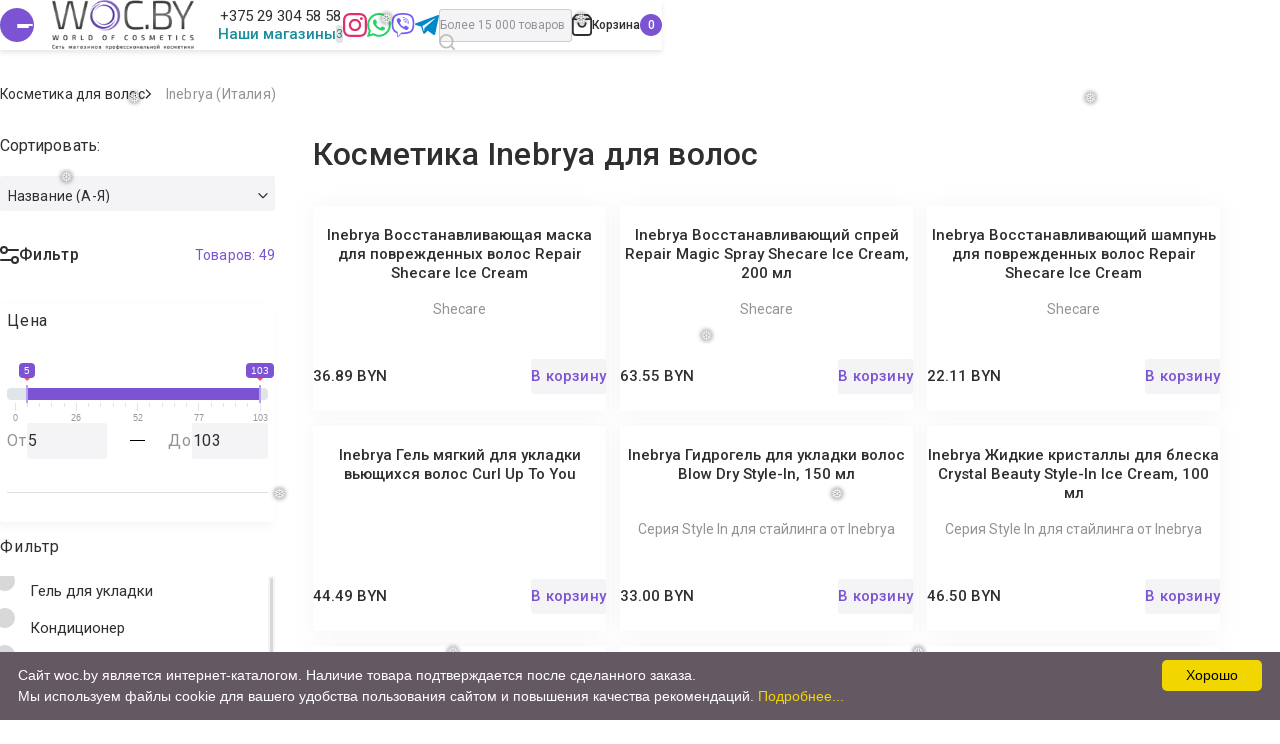

--- FILE ---
content_type: text/html; charset=UTF-8
request_url: https://woc.by/inebrya-italiya
body_size: 54631
content:
<!DOCTYPE HTML>
<html lang="ru">
<head>
    <title>Косметика Inebrya для волос в Минске, цены в каталоге</title>

<meta name="yandex-verification" content="509c6f164c901ba0" />




<link rel="stylesheet" href="https://cdnjs.cloudflare.com/ajax/libs/fancybox/3.5.7/jquery.fancybox.min.css" />

<script src="https://cdnjs.cloudflare.com/ajax/libs/fancybox/3.5.7/jquery.fancybox.min.js"></script>

<link rel="icon" type="image/png" href="/assets/img/favicon/favicon-96x96.png" sizes="96x96" />
<link rel="icon" type="image/svg+xml" href="/assets/img/favicon/favicon.svg" />
<link rel="shortcut icon" href="/assets/img/favicon/favicon.ico" />
<link rel="apple-touch-icon" sizes="180x180" href="/assets/img/favicon/apple-touch-icon.png" />
<link rel="manifest" href="/assets/img/favicon/site.webmanifest" />

<base href="https://woc.by/">
<meta charset="utf-8">
<meta http-equiv="X-UA-Compatible" content="IE=edge">
<meta http-equiv="Content-Type" content="text/html; charset=utf-8">
<meta http-equiv="X-UA-Compatible" content="IE=edge">
<meta name="viewport" content="width=device-width, initial-scale=1, user-scalable=no, maximum-scale=1, minimum-scale=1">
<meta name="yandex-verification" content="39c86cd4a24d74f4" />
<meta name="google-site-verification" content="v8AvHg3TQ1YH97UIIKzCAfLHb4L9eoHxHLlDYoz3_nE" />
<meta name="yandex-verification" content="df825a8b156959e9" />
<meta name="google-site-verification" content="LfiHKVnkajUPmx03rJBgNooHe6SMcnCqzbtKTlbdfxI" />
<meta name="google-site-verification" content="g_SV2M4JelrzQE1TVCpV2RtXTZ48IQE2GZO4pyfQNLE" /> 

<meta name="robots" content="index, follow">
    
<meta name="description" content="Косметика Inebrya для волос в каталоге WOC.BY ✔ Быстрая доставка по Минску и всей Беларуси ✔ Заказывайте!">
<meta name="keywords" content="" />
<meta property="og:image" content="https://woc.by/assets/cache_image/files/categories/2019-07-20_13-06-58_400x280_8fb.png" />
<link rel="preconnect" href="https://fonts.googleapis.com" />
<link rel="preconnect" href="https://fonts.gstatic.com" crossorigin />
<link href="https://fonts.googleapis.com/css2?family=Inter&family=Poppins:wght@400;600&family=Roboto:wght@300;400;500;700&display=swap&_v=20230204061554" rel="stylesheet" />
<link rel="preload" as="style" href="/assets/theme/css/style.min.css" />
<link rel="stylesheet" href="/assets/theme/css/style.min.css?v=8" />
<link rel="stylesheet" href="/assets/theme/css/dop.css" />



<style>
[id*="product-form-count"]{

    min-block-size: 45px;
    padding-block: 5px;
    padding-inline: 19px 11px;
    font-size: 16px;
    line-height: 1;
    letter-spacing: .2px;
    background-color: #f4f3f5;
    border: 0;
    border-radius: 3px;
    transition-property: border-radius;
    transition-duration: .3s;
    width:320px;
    margin-bottom:20px;
}
[id*="product-form-count"]::-webkit-scrollbar {
  width: 14px;
  height: 14px;
}

[id*="product-form-count"]::-webkit-scrollbar-track {
  border: #f4f3f5;
  background-color: #f4f3f5;
  border-radius: 30px;
}

[id*="product-form-count"]::-webkit-scrollbar-thumb {
  background-color: #d8d8d8;
  border: 1px solid #d8d8d8;
}
.product-form__select{
max-inline-size: 320px;
}
@media (min-width: 650px) and (max-width: 1024px){
.banner-slide__image img {
    -o-object-position: center;
    object-position: center;
    object-fit: fill;
}
}
.banner-slide__inner {
    min-height:460px;
}
.banner-slide__image img {
    -o-object-position: center;
    object-position: center;
    object-fit: fill;
}

@media (min-width: 768px) and (max-width: 1920px){
    .banner-slide__title {
    font-size: calc(45px + 9*((100vw - 768px)/1152));
    }
    
}

.shipping-paymant__content img{
max-width:100%;
}
.shipping-paymant__inner {
    display: block;
    max-width: 1200px;
    margin: auto;
}
input::-webkit-outer-spin-button,
input::-webkit-inner-spin-button {
  -webkit-appearance: none;
  margin: 0;
}

/* Firefox */
input[type=number] {
  -moz-appearance: textfield;
}
@media (min-width: 600px){
    
  .catalog-products {
    grid-template-columns: repeat(auto-fit,minmax(250px,293px));
}  
}

    .ui-menu .ui-menu-item-wrapper {
    position: relative;
    padding: 3px 1em 3px 0.4em;
    background: #fff;
    border: #fff;
}
.b-search__result-catalog-item {
    margin-bottom: 10px;
}
.ui-menu  .b-item {
    background: #fff;
    display: flex;

    position: relative;
    transition: 0.25s ease-in-out;
    box-shadow: 0px 4.81231px 12.0308px rgba(0, 0, 0, 0.05);
    border-radius: 24.0615px;
    border: 1px solid #ffffff3b;
}
.ui-menu .b-item__content{
    margin-left: 0 !important;
}
.ui-state-active, .ui-widget-content .ui-state-active, .ui-widget-header .ui-state-active, a.ui-button:active, .ui-button:active, .ui-button.ui-state-active:hover {
    border: 1px solid #ffffff !important;
    background: #ffffff !important;
    font-weight: normal;
    color: #fff;
}
.ui-menu .b-item:hover {
    z-index: 1;
    box-shadow: 0 20px 20px 0 rgba(0, 0, 0, 0.04), 0 -20px 20px 0 rgba(0, 0, 0, 0.03);
    border: 1px solid #7C54D3;
}
.ui-widget-content {
    background: #fff !important;
}
.ui-menu .b-item__image-field{
    float:none !important;
        min-width: 100px;
    margin-right: 10px;
}
.ui-menu .b-item__title{
    font-size:14px;
}
.b-item__image-wrapper {
    padding-top: 70%;
    position: relative;
}
.b-item__image {
    display: block;
    width: auto;
    height: auto;
    max-width: 100%;
    max-height: 100%;
    -ms-flex: 0 0 auto;
    flex: 0 0 auto;
    margin: auto;
}
@media (max-width:768px){
    .banner-slide__image img {
object-fit: cover !important;
}
    .category-card__label {

    margin-bottom: 30px;
}
}
</style>
<style>
.snowflake { 
  color: #fff;
  font-size: 1em;
  font-family: Arial, sans-serif;
  text-shadow: 0 0 5px #000;
}
 
.snowflake,.snowflake .inner{ animation-iteration-count:infinite;animation-play-state:running}@keyframes snowflakes-fall{ 0%{ transform:translateY(0)}100%{ transform:translateY(110vh)}}@keyframes snowflakes-shake{ 0%,100%{ transform:translateX(0)}50%{ transform:translateX(80px)}}.snowflake{ position:fixed;top:-10%;z-index:9999;-webkit-user-select:none;user-select:none;cursor:default;animation-name:snowflakes-shake;animation-duration:3s;animation-timing-function:ease-in-out}.snowflake .inner{ animation-duration:10s;animation-name:snowflakes-fall;animation-timing-function:linear}.snowflake:nth-of-type(0){ left:1%;animation-delay:0s}.snowflake:nth-of-type(0) .inner{ animation-delay:0s}.snowflake:first-of-type{ left:10%;animation-delay:1s}.snowflake:first-of-type .inner,.snowflake:nth-of-type(8) .inner{ animation-delay:1s}.snowflake:nth-of-type(2){ left:20%;animation-delay:.5s}.snowflake:nth-of-type(2) .inner,.snowflake:nth-of-type(6) .inner{ animation-delay:6s}.snowflake:nth-of-type(3){ left:30%;animation-delay:2s}.snowflake:nth-of-type(11) .inner,.snowflake:nth-of-type(3) .inner{ animation-delay:4s}.snowflake:nth-of-type(4){ left:40%;animation-delay:2s}.snowflake:nth-of-type(10) .inner,.snowflake:nth-of-type(4) .inner{ animation-delay:2s}.snowflake:nth-of-type(5){ left:50%;animation-delay:3s}.snowflake:nth-of-type(5) .inner{ animation-delay:8s}.snowflake:nth-of-type(6){ left:60%;animation-delay:2s}.snowflake:nth-of-type(7){ left:70%;animation-delay:1s}.snowflake:nth-of-type(7) .inner{ animation-delay:2.5s}.snowflake:nth-of-type(8){ left:80%;animation-delay:0s}.snowflake:nth-of-type(9){ left:90%;animation-delay:1.5s}.snowflake:nth-of-type(9) .inner{ animation-delay:3s}.snowflake:nth-of-type(10){ left:25%;animation-delay:0s}.snowflake:nth-of-type(11){ left:65%;animation-delay:2.5s}
</style><link rel="preload" as="style" href="https://cdn.jsdelivr.net/npm/select2@4.1.0-beta.1/dist/css/select2.min.css"  />
<link   rel="preload" as="style" href="https://cdn.jsdelivr.net/npm/swiper@8/swiper-bundle.min.css"/>
<link  rel="stylesheet"  href="https://cdn.jsdelivr.net/npm/swiper@8/swiper-bundle.min.css"/>
<link href="https://cdn.jsdelivr.net/npm/select2@4.1.0-beta.1/dist/css/select2.min.css" rel="stylesheet" />
<link rel="preload" as="style" href="https://cdnjs.cloudflare.com/ajax/libs/ion-rangeslider/2.3.1/css/ion.rangeSlider.min.css" /> 
<link rel="stylesheet" href="https://cdnjs.cloudflare.com/ajax/libs/ion-rangeslider/2.3.1/css/ion.rangeSlider.min.css" />

<style>
ul.navigation{
    display: flex;
    align-items: center;
    flex-wrap: wrap;
    row-gap: 10px;
    justify-content: flex-start;
}
ul.navigation span{
    display: flex;
    justify-content: center;
    align-items: center;
    padding-block: 10px;
    padding-inline: 25px;
    line-height: 1.1875;
    letter-spacing: .2px;
    text-align: center;
    white-space: nowrap;
    background-color: #fff;
    border: 1px solid #302f2f;
    border-radius: 40px;
    transition-property: color,background-color,border-color;
    transition-duration: .3s;
    cursor: pointer;
    min-block-size: 45px;
    font-size: 16px;
    width: auto;
}
    .description {
        margin: 30px 0;
    }
.b-item__price_old {
    text-decoration: line-through;
    font-weight: 500;
    color: #9f9f9f;
    margin-left: 5px;
    text-decoration-color: red !important;
}
.swiper-horizontal>.swiper-pagination-bullets, .swiper-pagination-bullets.swiper-pagination-horizontal, .swiper-pagination-custom, .swiper-pagination-fraction {
    bottom: 0px;
   
}
.swiper-slide {
        text-align: center;
        font-size: 18px;
        background: #fff;

        /* Center slide text vertically */
        display: -webkit-box;
        display: -ms-flexbox;
        display: -webkit-flex;
        display: flex;
        -webkit-box-pack: center;
        -ms-flex-pack: center;
        -webkit-justify-content: center;
        justify-content: center;
        -webkit-box-align: center;
        -ms-flex-align: center;
        -webkit-align-items: center;
        align-items: center;
      }

      .swiper-slide img {
        display: block;
        width: 100%;
        height: 100%;
        object-fit: cover;
      }
.b-label_discount {
    background-image: url(https://woc.by/assets/images/vector.png);
}

.select2-container--classic .select2-selection--multiple {
    border: 1px solid #8a6ad1;
}
fieldset {
 margin: 0 0 15px;
    padding: 5px;
        border-radius: 10px;
    border: 2px solid #FFF;
    background: #FFFFFF;
box-shadow: -3.04714px 3.80893px 9.90322px rgba(0, 0, 0, 0.05);
border-radius: 3.80893px;
}
.chek-out {
max-height:300px;
overflow-y:scroll;
}
.chek-out::-webkit-scrollbar-track
{
	-webkit-box-shadow: inset 0 0 6px rgba(0,0,0,0.3);
	background-color: #F5F5F5;
}

.chek-out::-webkit-scrollbar
{
	width: 10px;
	background-color: #F5F5F5;
}
.form-group .input-sm {
    width: 70% !important;
    background:rgba(196, 196, 196, 0.3);
}
.chek-out::-webkit-scrollbar-thumb
{
	background-color: #0ae;
	
	background-image: -webkit-gradient(linear, 0 0, 0 100%,
	                   color-stop(.5, rgba(255, 255, 255, .2)),
					   color-stop(.5, transparent), to(transparent));
}
.irs--flat .irs-handle.state_hover>i:first-child, .irs--flat .irs-handle:hover>i:first-child {
    background-color: #b7a1f3;
}
.irs--flat .irs-handle>i:first-child {
    background-color: #b7a1f3;
 }
 

.catalog-range__label {
    -webkit-margin-after: 33px;
}

.irs--flat .irs-bar,.irs--flat .irs-from, .irs--flat .irs-to, .irs--flat .irs-single {

    background-color: #7C54D3;
}
.irs--flat .irs-from, .irs--flat .irs-to, .irs--flat .irs-single {
background-color: #7C54D3;
}
@media (max-width:768px){
    .select2-container {
    z-index:900003;
}
}       
</style>
    <!-- Google Tag Manager -->
<script>(function(w,d,s,l,i){ w[l]=w[l]||[];w[l].push({ 'gtm.start':
new Date().getTime(),event:'gtm.js'});var f=d.getElementsByTagName(s)[0],
j=d.createElement(s),dl=l!='dataLayer'?'&l='+l:'';j.async=true;j.src=
'https://www.googletagmanager.com/gtm.js?id='+i+dl;f.parentNode.insertBefore(j,f);
})(window,document,'script','dataLayer','GTM-N278V3LQ');</script>
<!-- End Google Tag Manager -->

<script type="text/javascript">seoFilterConfig = {"jsUrl":"\/assets\/components\/seofilter\/js\/web\/","actionUrl":"\/assets\/components\/seofilter\/action.php","ctx":"web","page":25684,"params":[],"hash":"","slider":0,"crumbs":"1","separator":"-","redirect":0,"url":"https:\/\/woc.by\/inebrya-italiya","between":"\/","replacebefore":"0","replaceseparator":" \/ ","jtitle":"title","jlink":".sf_link","jdescription":"meta[name=\"description\"]","jintrotext":".sf_introtext","jkeywords":".sf_keywords","jh1":".sf_h1","jh2":".sf_h2","jtext":".sf_text","jcontent":".sf_content","delimeter":","};</script>
<link rel="stylesheet" href="/assets/components/minifyx/cache/styles_6928b444ec.min.css" type="text/css" />
<link rel="stylesheet" href="/assets/components/msoptionsprice/css/web/default.css?v=2385a7bc" type="text/css" />
<script type="text/javascript">msOptionsPriceConfig={"assetsBaseUrl":"\/assets\/","assetsUrl":"\/assets\/components\/msoptionsprice\/","actionUrl":"\/assets\/components\/msoptionsprice\/action.php","allow_zero_cost":false,"allow_zero_old_cost":true,"allow_zero_mass":true,"allow_zero_article":true,"allow_zero_count":true,"allow_remains":false,"miniShop2":{"version":"2.5.0-pl"},"ctx":"web","version":"2.5.22-beta"};</script>
<script type="text/javascript">miniShop2Config = {"cssUrl":"\/assets\/components\/minishop2\/css\/web\/","jsUrl":"\/assets\/components\/minishop2\/js\/web\/","actionUrl":"\/assets\/components\/minishop2\/action.php","ctx":"web","close_all_message":"\u0437\u0430\u043a\u0440\u044b\u0442\u044c \u0432\u0441\u0435","price_format":[2,"."," "],"price_format_no_zeros":false,"weight_format":[3,"."," "],"weight_format_no_zeros":true};</script>
<script type="text/javascript">easyCommConfig = {"ctx":"web","jsUrl":"\/assets\/components\/easycomm\/js\/web\/","cssUrl":"\/assets\/components\/easycomm\/css\/web\/","imgUrl":"\/assets\/components\/easycomm\/img\/web\/","actionUrl":"\/assets\/components\/easycomm\/action.php","reCaptchaSiteKey":""}</script>

	<script type="text/javascript">
		if (typeof mse2Config == "undefined") {mse2Config = {"cssUrl":"\/assets\/components\/msearch2\/css\/web\/","jsUrl":"\/assets\/components\/msearch2\/js\/web\/","actionUrl":"\/assets\/components\/msearch2\/action.php"};}
		if (typeof mse2FormConfig == "undefined") {mse2FormConfig = {};}
		mse2FormConfig["2028be5b807920fc88a51067e11b4007edffc981"] = {"autocomplete":"results","queryVar":"query","minQuery":3,"pageId":25684};
	</script>
<link rel="canonical" href="https://woc.by/inebrya-italiya"/>

<script type="text/javascript">mse2Config = {"cssUrl":"\/assets\/components\/msearch2\/css\/web\/","jsUrl":"\/assets\/components\/msearch2\/js\/web\/","actionUrl":"\/assets\/components\/msearch2\/action.php","queryVar":"query","idVar":"id","filter_delimeter":"|","method_delimeter":":","values_delimeter":",","start_sort":"","start_limit":"50","start_page":1,"start_tpl":"","sort":"","limit":"","page":"","pageVar":"page","tpl":"","parentsVar":"parents","key":"b98ccc65e81b598cfa5a24d726586798cd2e83e5","pageId":25684,"query":"","parents":"","aliases":{"price":"ms|price","vendor":"ms|vendor","tags":"msoption|tags"},"options":[],"mode":"","moreText":"\u0417\u0430\u0433\u0440\u0443\u0437\u0438\u0442\u044c \u0435\u0449\u0435"};</script>
</head>
<body class="padding-top" data-idCat="25684">
    
        
    
    <div class="snowflakes" aria-hidden="true">
  <div class="snowflake">
    <div class="inner">❅</div>
  </div>
  <div class="snowflake">
    <div class="inner">❅</div>
  </div>
  <div class="snowflake">
    <div class="inner">❅</div>
  </div>
  <div class="snowflake">
    <div class="inner">❅</div>
  </div>
  <div class="snowflake">
    <div class="inner">❅</div>
  </div>
  <div class="snowflake">
    <div class="inner">❅</div>
  </div>
  <div class="snowflake">
    <div class="inner">❅</div>
  </div>
  <div class="snowflake">
    <div class="inner">❅</div>
  </div>
  <div class="snowflake">
    <div class="inner">❅</div>
  </div>
  <div class="snowflake">
    <div class="inner">❅</div>
  </div>
  <div class="snowflake">
    <div class="inner">❅</div>
  </div>
  <div class="snowflake">
    <div class="inner">❅</div>
  </div>
</div>
<svg xmlns="http://www.w3.org/2000/svg" style="display: none;">
            <symbol id="arrow" viewBox="0 0 14 13" fill="none">
                <path d="M5.88281 1.54175L1.12489 6.50008L5.88281 11.4584" stroke-width="1.41667" stroke-linecap="round" stroke-linejoin="round" />
                <line x1="0.708333" y1="-0.708333" x2="11.8526" y2="-0.708333" transform="matrix(1 0 0 -1 1.31445 5.81421)" stroke-width="1.41667" stroke-linecap="round" />
            </symbol>
            <symbol id="card" viewBox="0 0 16 12" fill="none">
                <rect x="1.33366" y="1.33341" width="13.3333" height="10" rx="1.33333" stroke-width="1.33333" />
                <path d="M0.666992 4.66675H15.3337" stroke-width="1.33333" />
            </symbol>
            <symbol id="cart" viewBox="0 0 22 24" fill="none">
                <path
                    d="M1.46356 4.44373C1.16403 4.80316 1 5.25623 1 5.7241V20C1 21.6569 2.34315 23 4 23H18C19.6569 23 21 21.6569 21 20V5.7241C21 5.25623 20.836 4.80316 20.5364 4.44373L18.2664 1.71963C17.8864 1.26365 17.3235 1 16.7299 1H5.27008C4.67652 1 4.11363 1.26365 3.73364 1.71963L1.46356 4.44373Z"
                    stroke-width="2"
                />
                <path d="M1 5.5H21" stroke-width="2" />
                <path d="M15 10C15 12.2091 13.2091 14 11 14C8.79086 14 7 12.2091 7 10" stroke-width="2" stroke-linecap="round" />
            </symbol>
            <symbol id="check" viewBox="0 0 10 7" fill="none"><path d="M8.99361 0.661865L3.77059 6.35971L1.39648 3.76978" stroke-width="1.26619" stroke-linecap="round" stroke-linejoin="round" /></symbol>
            <symbol id="down" viewBox="0 0 10 6" fill="none"><path d="M0.916992 0.687988L4.97884 4.74984L9.04069 0.687988" stroke-width="1.16667" stroke-linecap="round" stroke-linejoin="round" /></symbol>
            <symbol id="eye" viewBox="0 0 17 17" fill="none">
                <path
                    d="M0.946257 9.38963C0.629895 8.83861 0.629893 8.16132 0.946252 7.6103C2.61083 4.71102 5.27333 2.83325 8.27384 2.83325C11.2743 2.83325 13.9368 4.711 15.6014 7.61024C15.9178 8.16126 15.9178 8.83855 15.6014 9.38956C13.9368 12.2888 11.2743 14.1666 8.27381 14.1666C5.27332 14.1666 2.61084 12.2889 0.946257 9.38963Z"
                    stroke-width="1.41667"
                />
                <circle cx="8.27344" cy="8.5" r="2.125" stroke-width="1.41667" />
            </symbol>
            <symbol id="facebook" viewBox="0 0 24 24">
                <path
                    d="M12 2C17.514 2 22 6.486 22 12C22 17.514 17.514 22 12 22C6.486 22 2 17.514 2 12C2 6.486 6.486 2 12 2ZM12 0C5.373 0 0 5.373 0 12C0 18.627 5.373 24 12 24C18.627 24 24 18.627 24 12C24 5.373 18.627 0 12 0ZM10 10H8V12H10V18H13V12H14.82L15 10H13V9.167C13 8.689 13.096 8.5 13.558 8.5H15V6H12.596C10.798 6 10 6.792 10 8.308V10Z"
                />
            </symbol>
            <symbol id="filter" viewBox="0 0 19 18" fill="none">
                <path d="M1 14H11" stroke-width="2" stroke-linecap="round" />
                <path d="M8 4H18" stroke-width="2" stroke-linecap="round" />
                <circle cx="15" cy="14" r="3" stroke-width="2" />
                <circle cx="4" cy="4" r="3" stroke-width="2" />
            </symbol>
            <symbol id="gift" viewBox="0 0 15 15" stroke="none">
                <path
                    fill-rule="evenodd"
                    clip-rule="evenodd"
                    d="M11.1144 4.18696C11.2551 4.08713 11.4065 3.96924 11.5544 3.83696C11.9519 3.48169 12.3248 3.02263 12.4003 2.53103C12.4625 2.14256 12.3381 1.79504 12.027 1.4679C11.6537 1.08971 11.1559 0.967034 10.6529 1.02069C11.1559 0.967041 11.6537 1.08972 12.027 1.46791C12.338 1.79505 12.4625 2.14257 12.4003 2.53104C12.2967 3.20569 11.6329 3.81905 11.1144 4.18697H13.8107C14.1011 4.18697 14.3292 4.41186 14.3292 4.69807H14.35L14.3498 7.49886H14.3499L14.35 4.69806H14.3293C14.3293 4.41185 14.1011 4.18696 13.8107 4.18696H11.1144ZM13.6447 7.49886H13.6447L13.6448 13.489C13.6448 13.6634 13.5601 13.815 13.4283 13.9068C13.5601 13.815 13.6448 13.6634 13.6448 13.489L13.6447 7.49886ZM0.69162 4.21648C0.746611 4.19735 0.806118 4.18697 0.868497 4.18697H3.56484C3.56484 4.18696 3.56484 4.18696 3.56483 4.18696H0.868521C0.806134 4.18696 0.746618 4.19734 0.69162 4.21648ZM3.24968 1.08696C3.95935 0.846098 4.82876 1.13119 5.43145 1.63148C6.44782 2.4901 7.04924 3.49178 7.3396 4.0438C7.33961 4.0438 7.33961 4.04379 7.33962 4.04378C7.28403 3.9381 7.21705 3.81595 7.13794 3.68148C6.80379 3.1135 6.25328 2.32572 5.43147 1.63147C4.82878 1.13118 3.95936 0.846083 3.24968 1.08696ZM12.1784 3.7021C12.443 3.3942 12.68 3.01322 12.7461 2.58526C12.8281 2.07047 12.6524 1.61757 12.2807 1.22669L12.2761 1.22202C11.8115 0.751412 11.1992 0.610427 10.6158 0.672668C10.0374 0.734368 9.46572 0.995617 9.02421 1.36218L9.02191 1.36412C8.23934 2.02527 7.69345 2.76537 7.33965 3.33818C6.98586 2.76532 6.43997 2.02524 5.65735 1.3641L5.65502 1.36217C5.21513 0.997013 4.64427 0.729888 4.06517 0.665152C3.48125 0.599878 2.86788 0.74076 2.40317 1.22197C2.02103 1.60045 1.8521 2.07787 1.93322 2.58538C1.99975 3.01591 2.24431 3.3976 2.5099 3.70349C2.54944 3.74903 2.59003 3.79355 2.63131 3.83696H0.868521C0.389631 3.83696 0 4.21381 0 4.69806V7.84886H0.705152V13.489C0.705152 13.9732 1.09478 14.3501 1.57367 14.3501H13.1263C13.6052 14.3501 13.9948 13.9732 13.9948 13.489L13.9947 7.84886H14.6998L14.7 4.34806H14.6061C14.4714 4.04387 14.1656 3.83696 13.8107 3.83696H12.0567C12.0982 3.7931 12.1389 3.74812 12.1784 3.7021ZM2.92184 1.75408C2.69368 1.979 2.61064 2.20388 2.65216 2.4697C2.75575 3.18517 3.83436 3.94166 4.29066 4.18694H6.9042C6.9042 4.18695 6.9042 4.18695 6.9042 4.18695H4.29063C3.83434 3.94167 2.75573 3.18517 2.65214 2.46971C2.61061 2.20389 2.69366 1.97901 2.92181 1.75409C3.05053 1.6231 3.19587 1.53555 3.35019 1.48274C3.19588 1.53555 3.05054 1.6231 2.92184 1.75408ZM6.30496 3.83694H4.38173C4.17077 3.71498 3.85568 3.50158 3.57477 3.24583C3.24245 2.94328 3.03153 2.64715 2.99857 2.41954L2.99797 2.41568C2.97694 2.28109 3.00413 2.1645 3.16758 2.00336L3.17148 1.9994C3.38404 1.78308 3.67405 1.72828 4.0117 1.79359C4.35472 1.85993 4.69611 2.04454 4.91763 2.22789C5.55084 2.75508 6.00425 3.35367 6.30496 3.83694ZM9.7145 1.7997C9.63469 1.85125 9.56144 1.90493 9.49662 1.95861C8.56328 2.73537 8.00329 3.65547 7.73376 4.18698H10.3472C10.3472 4.18698 10.3472 4.18698 10.3472 4.18697H7.73379C7.78617 4.08368 7.84952 3.96571 7.92444 3.83697C8.23507 3.30326 8.74469 2.58441 9.49664 1.9586C9.56146 1.90492 9.6347 1.85125 9.7145 1.7997ZM11.063 3.24591C10.7821 3.50162 10.467 3.715 10.2561 3.83697H8.33291C8.63354 3.35367 9.08693 2.75502 9.72017 2.22792C9.94169 2.04456 10.283 1.85999 10.6261 1.79365C10.9637 1.72836 11.2537 1.78318 11.4664 1.99949L11.4703 2.00336C11.6336 2.16434 11.6608 2.281 11.6398 2.41588L11.6393 2.4195C11.6063 2.64723 11.3953 2.94337 11.063 3.24591ZM1.07319 6.74005V4.94585H6.7614V6.74002L1.07319 6.74005ZM0.788053 4.60191C0.748007 4.61544 0.723163 4.65067 0.723163 4.6981V7.09006L7.11137 7.09003V7.09002L0.723187 7.09005V4.6981C0.723187 4.65067 0.748021 4.61545 0.788053 4.60191ZM6.76144 13.2208H1.79919V7.84893H6.76144V13.2208ZM12.8385 13.2413L7.87623 13.2411V7.84881H12.8385L12.8385 13.2413ZM7.52623 7.49882H7.52621V13.5911L13.0848 13.5913C13.0876 13.5913 13.0903 13.5912 13.0931 13.591C13.0903 13.5912 13.0876 13.5913 13.0848 13.5913L7.52623 13.5911V7.49882ZM13.5645 6.74005H7.87633V4.94588H13.5645L13.5645 6.74005ZM13.9145 7.09005H7.52633V4.59588H7.52631V7.09006H13.9145V7.09005ZM1.53215 13.5708C1.49063 13.5708 1.44919 13.5298 1.44919 13.489V7.49894H1.44917V13.489C1.44917 13.5298 1.49061 13.5708 1.53213 13.5708H7.11142V13.5708H1.53215Z"
                />
            </symbol>
            <symbol id="heart" viewBox="0 0 15 13" fill="none">
                <path
                    d="M2.50191 2.04341C1.22202 3.32331 1.22202 5.39842 2.50191 6.67831L7.4662 11.6426L7.50032 11.6085L7.53449 11.6426L12.4988 6.67835C13.7787 5.39846 13.7787 3.32335 12.4988 2.04346C11.2189 0.763565 9.14377 0.763566 7.86388 2.04346L7.73607 2.17127C7.60589 2.30144 7.39484 2.30144 7.26466 2.17127L7.13681 2.04341C5.85692 0.763523 3.7818 0.763524 2.50191 2.04341Z"
                    stroke-width="1.33333"
                    stroke-linecap="round"
                    stroke-linejoin="round"
                />
            </symbol>
            <symbol id="instagram" viewBox="0 0 24 24">
                <path
                    d="M12 2.163C15.204 2.163 15.584 2.175 16.85 2.233C20.102 2.381 21.621 3.924 21.769 7.152C21.827 8.417 21.838 8.797 21.838 12.001C21.838 15.206 21.826 15.585 21.769 16.85C21.62 20.075 20.105 21.621 16.85 21.769C15.584 21.827 15.206 21.839 12 21.839C8.796 21.839 8.416 21.827 7.151 21.769C3.891 21.62 2.38 20.07 2.232 16.849C2.174 15.584 2.162 15.205 2.162 12C2.162 8.796 2.175 8.417 2.232 7.151C2.381 3.924 3.896 2.38 7.151 2.232C8.417 2.175 8.796 2.163 12 2.163ZM12 0C8.741 0 8.333 0.014 7.053 0.072C2.695 0.272 0.273 2.69 0.073 7.052C0.014 8.333 0 8.741 0 12C0 15.259 0.014 15.668 0.072 16.948C0.272 21.306 2.69 23.728 7.052 23.928C8.333 23.986 8.741 24 12 24C15.259 24 15.668 23.986 16.948 23.928C21.302 23.728 23.73 21.31 23.927 16.948C23.986 15.668 24 15.259 24 12C24 8.741 23.986 8.333 23.928 7.053C23.732 2.699 21.311 0.273 16.949 0.073C15.668 0.014 15.259 0 12 0V0ZM12 5.838C8.597 5.838 5.838 8.597 5.838 12C5.838 15.403 8.597 18.163 12 18.163C15.403 18.163 18.162 15.404 18.162 12C18.162 8.597 15.403 5.838 12 5.838ZM12 16C9.791 16 8 14.21 8 12C8 9.791 9.791 8 12 8C14.209 8 16 9.791 16 12C16 14.21 14.209 16 12 16ZM18.406 4.155C17.61 4.155 16.965 4.8 16.965 5.595C16.965 6.39 17.61 7.035 18.406 7.035C19.201 7.035 19.845 6.39 19.845 5.595C19.845 4.8 19.201 4.155 18.406 4.155Z"
                />
            </symbol>
            <symbol id="ok" viewBox="0 0 13 23">
                <path
                    d="M6.50795 11.6876C9.71094 11.6865 12.3054 9.06869 12.3043 5.8417C12.3033 2.61366 9.70578 -0.00104099 6.50382 3.10914e-07C3.30187 0.00104161 0.706412 2.61887 0.707445 5.84586C0.711578 9.07181 3.30703 11.6855 6.50795 11.6876ZM6.50795 3.42588C7.83461 3.42588 8.9102 4.50987 8.9102 5.8469C8.9102 7.18393 7.83461 8.26688 6.50795 8.26688C5.1813 8.26688 4.10571 7.18289 4.10571 5.84586C4.10778 4.50987 5.18233 3.42692 6.50795 3.42588ZM8.85233 16.4557C10.0457 16.1829 11.1843 15.707 12.2206 15.0499C13.01 14.5366 13.2373 13.4765 12.728 12.681C12.2268 11.8979 11.1957 11.6615 10.4084 12.1499C8.02059 13.6546 4.98912 13.6546 2.60134 12.1499C1.80886 11.649 0.762206 11.8885 0.263159 12.6862C-0.237953 13.4848 -0.00237881 14.5428 0.791136 15.0478C0.792169 15.0478 0.793202 15.0489 0.793202 15.0489C1.82849 15.7049 2.9671 16.1808 4.15944 16.4546L0.917189 19.7222C0.271425 20.4095 0.301389 21.4945 0.984348 22.1453C1.64044 22.7701 2.6654 22.7701 3.3215 22.1453L6.50589 18.934L9.69234 22.1453C10.3557 22.8128 11.4292 22.8128 12.0925 22.1453C12.7548 21.4768 12.7548 20.3949 12.0925 19.7264L8.85233 16.4557Z"
                />
            </symbol>
            <symbol id="percent" viewBox="0 0 12 12" stroke="none">
                <path
                    d="M0.586966 0.587057C-0.112874 1.2869 -0.112874 2.42153 0.586966 3.12137C1.28681 3.82121 2.42144 3.82121 3.12128 3.12137C3.82112 2.42153 3.82112 1.2869 3.12128 0.587057C2.42144 -0.112783 1.28681 -0.112783 0.586966 0.587057ZM0.225 10.0001C-0.075 10.3001 -0.075 10.7863 0.225 11.0862C0.524822 11.386 1.01124 11.3862 1.31108 11.0862L11.0862 1.31108C11.3862 1.01108 11.3862 0.52484 11.0862 0.225C10.7862 -0.075 10.2999 -0.075 10.0001 0.225L0.225 10.0001ZM8.1898 8.18989C7.48996 8.88973 7.48996 10.0244 8.1898 10.7242C8.88964 11.424 10.0243 11.424 10.7241 10.7242C11.4239 10.0244 11.4239 8.88973 10.7241 8.18989C10.0243 7.49005 8.88964 7.49005 8.1898 8.18989Z"
                />
            </symbol>
            <symbol id="phone" viewBox="0 0 16 16" fill="none">
                <path
                    d="M11.5682 1.32146L13.8902 1.57946C14.5127 1.64863 14.9928 2.14234 14.9274 2.76524C14.764 4.32243 13.9944 7.39287 10.6939 10.6934C7.39341 13.9939 4.32255 14.7639 2.76508 14.9276C2.14207 14.9931 1.64819 14.513 1.57901 13.8904L1.32104 11.5686C1.26207 11.0379 1.52405 10.5228 1.98772 10.258L3.65099 9.30779C4.17529 9.00828 4.83518 9.09669 5.26215 9.52366L5.68885 9.95036C6.00546 10.267 6.46171 10.4009 6.86635 10.2092C7.3458 9.98213 8.03875 9.56092 8.79962 8.80004C9.5605 8.03916 9.98171 7.34622 10.2088 6.86677C10.4005 6.46213 10.2665 6.00588 9.94994 5.68927L9.52324 5.26257C9.09627 4.8356 9.00786 4.17571 9.30738 3.65141L10.2575 1.98814C10.5224 1.52447 11.0375 1.26249 11.5682 1.32146Z"
                    stroke-width="1.33913"
                    stroke-linecap="round"
                    stroke-linejoin="round"
                />
            </symbol>
            <symbol id="search" viewBox="0 0 18 18" fill="none">
                <path d="M8.2 15.4C12.1764 15.4 15.4 12.1764 15.4 8.2C15.4 4.22355 12.1764 1 8.2 1C4.22355 1 1 4.22355 1 8.2C1 12.1764 4.22355 15.4 8.2 15.4Z" stroke-width="2" stroke-linecap="round" stroke-linejoin="round" />
                <path d="M16.9998 17L13.7998 13.8" stroke-width="2" stroke-linecap="round" stroke-linejoin="round" />
            </symbol>
            <symbol id="share" viewBox="0 0 18 22">
                <path
                    d="M14.2502 0.000228279C12.1881 0.000228279 10.5002 1.72738 10.5002 3.83742C10.5002 4.16718 10.5478 4.48285 10.6252 4.78868L6.05469 7.9783C5.41781 7.46795 4.61669 7.16281 3.75 7.16281C1.6879 7.16281 0 8.88995 0 11C0 13.11 1.6879 14.8372 3.75 14.8372C4.62053 14.8372 5.42428 14.5281 6.06254 14.0139L10.625 17.2035C10.5464 17.5117 10.5 17.8304 10.5 18.1628C10.5 20.2729 12.1879 22 14.25 22C16.3121 22 18 20.2729 18 18.1628C18 16.0528 16.3121 14.3256 14.25 14.3256C13.0544 14.3256 11.9849 14.9055 11.297 15.8045L7.03916 12.8387C7.33387 12.2914 7.50005 11.6658 7.50005 11C7.50005 10.3303 7.32933 9.70289 7.0313 9.15331L11.297 6.18743C11.9847 7.08926 13.0523 7.67439 14.25 7.67439C16.3121 7.67439 18 5.94724 18 3.83719C18 1.72715 16.3121 0 14.25 0L14.2502 0.000228279ZM14.2502 1.5352C15.5017 1.5352 16.5001 2.55694 16.5001 3.83742C16.5001 5.11809 15.5016 6.13965 14.2502 6.13965C12.9986 6.13965 12.0003 5.1179 12.0003 3.83742C12.0003 2.55676 12.9988 1.5352 14.2502 1.5352ZM3.75019 8.69796C5.00175 8.69796 6.0001 9.7197 6.0001 11.0002C6.0001 12.2808 5.00157 13.3024 3.75019 13.3024C2.49862 13.3024 1.50028 12.2807 1.50028 11.0002C1.50028 9.71952 2.4988 8.69796 3.75019 8.69796ZM14.2502 15.8607C15.5017 15.8607 16.5001 16.8825 16.5001 18.1629C16.5001 19.4436 15.5016 20.4652 14.2502 20.4652C12.9986 20.4652 12.0003 19.4434 12.0003 18.1629C12.0003 16.8823 12.9988 15.8607 14.2502 15.8607Z"
                />
            </symbol>
            <symbol id="star" viewBox="0 0 15 15">
                <path
                    d="M6.77055 1.66123C6.93095 1.277 7.4753 1.277 7.6357 1.66123L9.01168 4.95741C9.07578 5.11097 9.21649 5.21903 9.38138 5.24135L13.0079 5.73218C13.4142 5.78718 13.5591 6.30061 13.2414 6.55987L10.4412 8.84488C10.3028 8.95784 10.2406 9.13967 10.2809 9.31374L11.1761 13.1824C11.2731 13.6013 10.8021 13.9188 10.4502 13.6718L7.47241 11.5818C7.3108 11.4684 7.09545 11.4684 6.93384 11.5818L3.95606 13.6718C3.60417 13.9188 3.13317 13.6013 3.23009 13.1824L4.12528 9.31373C4.16556 9.13967 4.10339 8.95785 3.96497 8.84489L1.16488 6.55987C0.847173 6.3006 0.992014 5.78718 1.39837 5.73218L5.02487 5.24135C5.18976 5.21903 5.33047 5.11097 5.39457 4.95741L6.77055 1.66123Z"
                    stroke-width="1.25"
                    stroke-miterlimit="3.3292"
                    stroke-linecap="round"
                    stroke-linejoin="round"
                />
            </symbol>
            <symbol id="star-fill" viewBox="0 0 12 12">
                <path
                    d="M9.38346 11.9999C9.29985 11.9999 9.21586 11.979 9.13903 11.9367L5.99995 10.2093L2.86086 11.9366C2.78404 11.9791 2.70005 11.9998 2.61643 11.9998C2.50752 11.9998 2.39926 11.9644 2.30764 11.8949C2.1459 11.7718 2.0648 11.5633 2.09875 11.3571L2.69818 7.69832L0.15863 5.10719C0.0153997 4.96106 -0.0360343 4.74261 0.0257236 4.54353C0.0875743 4.34454 0.25201 4.19948 0.449824 4.1694L3.95939 3.63553L5.52888 0.306464C5.61743 0.118773 5.80001 0 5.99996 0C6.19992 0 6.38249 0.118768 6.47104 0.306464L8.04063 3.63553L11.5502 4.1694C11.748 4.19939 11.9125 4.34444 11.9743 4.54353C12.036 4.74252 11.9845 4.96107 11.8414 5.10719L9.30183 7.69832L9.90127 11.3571C9.93512 11.5632 9.85411 11.7717 9.69237 11.8949C9.60076 11.9646 9.49232 12 9.38349 12L9.38346 11.9999Z"
                />
            </symbol>
            <symbol id="telegram" viewBox="0 0 24 20">
                <path
                    fill-rule="evenodd"
                    clip-rule="evenodd"
                    d="M18.3844 19.7789C18.7064 20.0069 19.1214 20.0639 19.4914 19.9239C19.8614 19.7829 20.1334 19.4669 20.2154 19.0839C21.0844 14.9999 23.1924 4.6629 23.9834 0.947904C24.0434 0.667904 23.9434 0.376904 23.7234 0.189904C23.5034 0.00290415 23.1984 -0.051096 22.9264 0.049904C18.7334 1.6019 5.8204 6.4469 0.542398 8.3999C0.207398 8.5239 -0.0106021 8.8459 0.000397854 9.1989C0.0123979 9.5529 0.250398 9.8599 0.593398 9.9629C2.9604 10.6709 6.0674 11.6559 6.0674 11.6559C6.0674 11.6559 7.5194 16.0409 8.2764 18.2709C8.3714 18.5509 8.5904 18.7709 8.8794 18.8469C9.1674 18.9219 9.4754 18.8429 9.6904 18.6399C10.9064 17.4919 12.7864 15.7169 12.7864 15.7169C12.7864 15.7169 16.3584 18.3359 18.3844 19.7789ZM7.3744 11.1019L9.0534 16.6399L9.4264 13.1329C9.4264 13.1329 15.9134 7.2819 19.6114 3.9469C19.7194 3.8489 19.7344 3.6849 19.6444 3.5699C19.5554 3.4549 19.3914 3.4279 19.2684 3.5059C14.9824 6.2429 7.3744 11.1019 7.3744 11.1019Z"
                />
            </symbol>
            <symbol id="viber" viewBox="0 0 24 24">
                <path
                    fill-rule="evenodd"
                    clip-rule="evenodd"
                    d="M12.892 13.745C12.892 13.745 13.319 13.783 13.548 13.498L13.996 12.935C14.212 12.655 14.734 12.477 15.245 12.761C15.921 13.143 16.795 13.743 17.394 14.302C17.724 14.58 17.801 14.99 17.576 15.423L17.574 15.432C17.342 15.84 17.033 16.223 16.642 16.58L16.633 16.586C16.193 16.953 15.687 17.166 15.146 16.99L15.136 16.976C14.164 16.701 11.832 15.512 10.346 14.327C7.91501 12.409 6.18701 9.245 5.70901 7.549L5.69401 7.539C5.51801 6.996 5.73301 6.49 6.09801 6.051L6.10501 6.043C6.46201 5.652 6.84401 5.342 7.25301 5.111L7.26201 5.109C7.69401 4.884 8.10401 4.96 8.38301 5.291C8.75001 5.67 9.43901 6.582 9.92301 7.44C10.207 7.95 10.029 8.473 9.75001 8.688L9.18601 9.136C8.90201 9.366 8.93901 9.793 8.93901 9.793C8.93901 9.793 9.77301 12.949 12.892 13.745ZM17.799 11.129C17.632 11.129 17.496 10.994 17.495 10.827C17.481 8.997 16.931 7.539 15.861 6.495C14.789 5.45 13.434 4.914 11.834 4.903C11.666 4.902 11.531 4.765 11.533 4.597C11.534 4.43 11.669 4.296 11.836 4.296H11.838C13.6 4.308 15.096 4.902 16.285 6.06C17.475 7.222 18.087 8.825 18.102 10.823C18.103 10.99 17.969 11.127 17.801 11.129H17.799ZM16.204 10.505H16.197C16.029 10.501 15.896 10.362 15.9 10.195C15.924 9.157 15.627 8.317 14.994 7.626C14.364 6.937 13.499 6.561 12.349 6.477C12.182 6.464 12.056 6.319 12.068 6.152C12.081 5.985 12.226 5.859 12.393 5.871C13.687 5.966 14.713 6.419 15.442 7.216C16.175 8.016 16.534 9.023 16.507 10.208C16.503 10.373 16.368 10.505 16.204 10.505ZM14.646 9.983C14.485 9.983 14.351 9.857 14.343 9.694C14.292 8.664 13.806 8.16 12.816 8.106C12.648 8.097 12.52 7.954 12.529 7.787C12.538 7.619 12.68 7.491 12.848 7.5C14.156 7.57 14.882 8.319 14.949 9.664C14.958 9.831 14.829 9.974 14.661 9.982L14.646 9.983ZM21.463 13.452C20.858 18.329 17.291 18.637 16.633 18.848C16.353 18.938 13.751 19.585 10.481 19.372C10.481 19.372 8.04301 22.312 7.28201 23.077C7.16301 23.196 7.02401 23.244 6.93001 23.222C6.79901 23.19 6.76301 23.034 6.76501 22.808L6.78501 18.792C2.02301 17.469 2.30001 12.496 2.35401 9.893C2.40801 7.29 2.89701 5.157 4.35001 3.723C6.96001 1.359 12.337 1.712 12.337 1.712C16.878 1.732 19.054 3.099 19.559 3.557C21.234 4.991 22.087 8.424 21.463 13.452ZM20.811 2.339C20.214 1.791 17.804 0.0409988 12.436 0.0169988C12.436 0.0169988 6.10601 -0.365001 3.02001 2.467C1.30201 4.185 0.698007 6.698 0.634007 9.815C0.571007 12.933 0.488007 18.773 6.11801 20.357L6.12401 20.359L6.12001 22.775C6.12001 22.775 6.08501 23.754 6.72901 23.954C7.50801 24.195 7.96501 23.452 8.71001 22.65C9.11801 22.21 9.68101 21.564 10.107 21.07C13.958 21.392 16.919 20.653 17.256 20.544C18.033 20.291 22.433 19.728 23.149 13.887C23.887 7.865 22.791 4.057 20.811 2.339Z"
                />
            </symbol>
            <symbol id="vk" viewBox="0 0 24 14">
                <path
                    d="M13.162 13.994C13.771 13.994 14.02 13.588 14.013 13.079C13.982 11.162 14.727 10.13 16.072 11.475C17.56 12.963 17.868 13.994 19.675 13.994H22.875C23.683 13.994 24.001 13.734 24.001 13.326C24.001 12.463 22.58 10.94 21.376 9.822C19.69 8.257 19.611 8.22 21.063 6.336C22.864 3.997 25.22 1 23.136 1H19.155C18.383 1 18.327 1.435 18.052 2.083C17.057 4.43 15.166 7.47 14.448 7.005C13.697 6.52 14.041 4.599 14.098 1.744C14.113 0.99 14.109 0.473 12.957 0.205C12.328 0.0599999 11.716 0 11.148 0C8.875 0 7.307 0.953 8.198 1.119C9.769 1.412 9.618 4.811 9.252 6.279C8.614 8.835 6.216 4.255 5.217 1.974C4.976 1.426 4.902 1 4.042 1H0.787C0.295 1 0 1.16 0 1.516C0 2.118 2.96 8.236 5.786 11.286C8.542 14.261 11.266 13.994 13.162 13.994Z"
                />
            </symbol>
            <symbol id="whatsapp" viewBox="0 0 24 24">
                <path
                    d="M0 24L1.687 17.837C0.646 16.033 0.099 13.988 0.1 11.891C0.103 5.335 5.438 0 11.993 0C15.174 0.001 18.16 1.24 20.406 3.488C22.651 5.736 23.887 8.724 23.886 11.902C23.883 18.459 18.548 23.794 11.993 23.794C10.003 23.793 8.042 23.294 6.305 22.346L0 24ZM6.597 20.193C8.273 21.188 9.873 21.784 11.989 21.785C17.437 21.785 21.875 17.351 21.878 11.9C21.88 6.438 17.463 2.01 11.997 2.008C6.545 2.008 2.11 6.442 2.108 11.892C2.107 14.117 2.759 15.783 3.854 17.526L2.855 21.174L6.597 20.193ZM17.984 14.729C17.91 14.605 17.712 14.531 17.414 14.382C17.117 14.233 15.656 13.514 15.383 13.415C15.111 13.316 14.913 13.266 14.714 13.564C14.516 13.861 13.946 14.531 13.773 14.729C13.6 14.927 13.426 14.952 13.129 14.803C12.832 14.654 11.874 14.341 10.739 13.328C9.856 12.54 9.259 11.567 9.086 11.269C8.913 10.972 9.068 10.811 9.216 10.663C9.35 10.53 9.513 10.316 9.662 10.142C9.813 9.97 9.862 9.846 9.962 9.647C10.061 9.449 10.012 9.275 9.937 9.126C9.862 8.978 9.268 7.515 9.021 6.92C8.779 6.341 8.534 6.419 8.352 6.41L7.782 6.4C7.584 6.4 7.262 6.474 6.99 6.772C6.718 7.07 5.95 7.788 5.95 9.251C5.95 10.714 7.015 12.127 7.163 12.325C7.312 12.523 9.258 15.525 12.239 16.812C12.948 17.118 13.502 17.301 13.933 17.438C14.645 17.664 15.293 17.632 15.805 17.556C16.376 17.471 17.563 16.837 17.811 16.143C18.059 15.448 18.059 14.853 17.984 14.729Z"
                />
            </symbol>
        </svg>

<!-- End Facebook Pixel Code -->
<!-- Google Tag Manager (noscript) -->
<noscript><iframe src="https://www.googletagmanager.com/ns.html?id=GTM-N278V3LQ"
height="0" width="0" style="display:none;visibility:hidden"></iframe></noscript>
<!-- End Google Tag Manager (noscript) -->

    <style>
    .header-logo img {
    display: block;
    max-height: 75px;
    height: auto;
}

@media (max-width: 768px) {
    .header-logo img {
        max-height: 60px;
        max-width: 80px;
    }
}
@media (max-width: 767px) {
    .header-phone__main {
        display: flex;
        align-items: center;
        gap: 12px;
    }

    .header-phone__main .header-socials__link svg {
        width: 20px;
        height: 20px;
    }
    
    .header-phone__main .header-socials__item {
    list-style: none;
    margin: 0;
    padding: 0;
}


}
</style>
<header class="header">
    
                <div class="header__wrapper">
                    <div class="header__bg"></div>
                    <div class="header__decor"></div>
                    
                    <div class="header__main lock-padding">
                        <div class="header__container">
                            <div class="header__inner">
                                <div class="header__top header-top">
                                    <button class="header-top__burger header-burger" aria-label="#"><span></span> <span></span></button>
                                    <div class="header-top__logo header-logo">
                                        <a class="header-logo__link image" href="/">
                                            <picture>
                                                <source srcset="assets/theme/img/logo.webp" type="image/webp" />
                                                <img src="assets/theme/img/logo.png" alt="Лого" width="176" height="75" />
                                            </picture>
                                           
                                        </a>
                                    </div>
                                    <div class="header-top__inner">
                                        <div class="header-top__phone-stores">
                                            <div class="header-top__phone header-phone">
                                                <div class="header-phone__main">
                                                    <a class="header-phone__tel" href="tel:+375293045858" data-da=".header-phone__list-item_main,767,first">+375 29 304 58 58</a>
                                                    <button class="header-phone__show" aria-label="#">
                                                        <svg width="16" height="16"><use xlink:href="#phone"></use></svg>
                                                    </button>
                                                </div>
                                                <div class="header-phone__inner">
                                                    <ul class="header-phone__list">
                                                        <li class="header-phone__list-item header-phone__list-item_main"></li>
                                                        
                                                        <li class="header-phone__list-item"><a class="header-phone__tel header-phone__tel_list" href="tel:+375447768899">+375 44 776-88-99</a></li>
                                                        <li class="header-phone__list-item header-phone__list-item_socials">
                                                            <div class="header-phone__socials header-socials">
                                                                <ul class="header-socials__list">
                                                                    <li class="header-socials__item"
    data-da=".header-phone__main,767,first">

                                                                        <a class="header-socials__link" href="https://www.instagram.com/woc.by?igsh=MWFqM2h2Nzh0ZHAwaw==" target="_blank" aria-label="#" >
                                                                            <svg width="24" height="24"><use xlink:href="#instagram"></use></svg>
                                                                        </a>
                                                                    </li>
                                                                    <li class="header-socials__item">
                                                                        <a class="header-socials__link" href="https://api.whatsapp.com/send/?phone=375293045858" target="_blank" aria-label="#">
                                                                            <svg width="24" height="24"><use xlink:href="#whatsapp"></use></svg>
                                                                        </a>
                                                                    </li>
                                                                    <li class="header-socials__item">
                                                                        <a class="header-socials__link" href="viber://chat?number=%2B375293045858" target="_blank" aria-label="#">
                                                                            <svg width="24" height="24"><use xlink:href="#viber"></use></svg>
                                                                        </a>
                                                                    </li>
                                                                </ul>
                                                            </div>
                                                        </li>
                                                    </ul>
                                                </div>
                                            </div>
                                            <div class="header-top__stores header-stores">
                                                <a class="header-stores__link" href="/#stores" data-count="3" data-da=".header-links__item_stores,767,first"><span>Наши магазины</span></a>
                                            </div>
                                        </div>
                                        <style>
                                            .header-socials__item svg {
  fill: currentColor;
}

.header-socials__link[href*="instagram.com"] {
  color: #E1306C;
}

.header-socials__link[href*="whatsapp.com"],
.header-socials__link[href*="api.whatsapp.com"] {
  color: #25D366; 
}

.header-socials__link[href*="viber://"] {
  color: #7360F2; 
}

.header-socials__link[href*="t.me"],
.header-socials__link[href*="telegram"] {
  color: #0088cc; 
}

                                        </style>
                                        <div class="header-top__socials header-socials" data-da=".header-nav,1199,last">
                                            <div class="header-socials__tels">
                                                <a class="header-socials__tel" href="tel:+375293045858">+375 29 304 58 58</a> 
                                                
                                                <a class="header-socials__tel" href="tel:+375447768899">+375 44 776-88-99</a>
                                            </div>
                                            <ul class="header-socials__list">
                                                <li class="header-socials__item">
                                                    <a class="header-socials__link" href="https://www.instagram.com/woc.by?igsh=MWFqM2h2Nzh0ZHAwaw==" target="_blank" aria-label="#">
                                                        <svg width="24" height="24"><use xlink:href="#instagram"></use></svg>
                                                    </a>
                                                </li>
                                                <li class="header-socials__item">
                                                    <a class="header-socials__link" href="https://api.whatsapp.com/send/?phone=375293045858" target="_blank" aria-label="#">
                                                        <svg width="24" height="24"><use xlink:href="#whatsapp"></use></svg>
                                                    </a>
                                                </li>
                                                <li class="header-socials__item">
                                                    <a class="header-socials__link" href="viber://chat?number=%2B375293045858" target="_blank" aria-label="#">
                                                        <svg width="24" height="24"><use xlink:href="#viber"></use></svg>
                                                    </a>
                                                </li>
                                                <li class="header-socials__item">
                                                    <a class="header-socials__link" href="https://t.me/Wocby_bot" target="_blank" aria-label="#">
                                                        <svg width="24" height="24"><use xlink:href="#telegram"></use></svg>
                                                    </a>
                                                </li>
                                            </ul>
                                            <a class="header-socials__mail" href="mailto:info@woc.by">woc.by@yandex.by</a>
                                        </div>
                                        <nav class="header-top__nav header-nav" data-da=".header-top,319,last">
                                            <div class="header-nav__spollers"></div>
                                            <div class="header-nav__links">
                                                <ul class="header-nav__list">
                                                    <li class="header-nav__item"><a class="header-nav__link" href="/dostavka-i-oplata">Доставка и оплата</a></li>
                                                    
                                                    <li class="header-nav__item"><a class="header-nav__link" href="/reviews" data-count="139">Отзывы</a></li>
                                                    <li class="header-nav__item"><a class="header-nav__link" href="/o-magazinah">О магазинах</a></li>
                                                    <li class="header-nav__item"><a class="header-nav__link" href="/kontakty">Контакты</a></li>
                                                    <li class="header-nav__item"><a class="header-nav__link" href="/blogs">Блог</a></li>                                                </ul>
                                            </div>
                                        </nav>
                                    </div>
                                    <form data-key="2028be5b807920fc88a51067e11b4007edffc981" class="header-top__form header-form msearch2" id="mse2_form" method="get" action="rezultaty-poiska">
                                        <div class="header-form__inner">
                                            <div class="header-form__input-block">
                                                <input class="header-form__input" id="header-form-text" name="query"  value="" type="text" placeholder="Более 15 000 товаров" /></div>
                                            <button class="header-form__button" type="submit" aria-label="#">
                                                <svg width="16" height="16"><use xlink:href="#search"></use></svg>
                                            </button>
                                        </div>
                                    </form>
                                    
                                </div>
                               <style>
.header-links__link_newyear {
    display: inline-flex;
    align-items: center;
    justify-content: center;
    min-height: 45px;
    padding: 0 40px;
    font-weight: 600;
    letter-spacing: 0.4px;
    text-align: center;
    color: #ffffff;
    text-decoration: none !important;
    border: none !important;
    outline: none !important;
    box-shadow: none !important;

    /* Цвет кнопки по умолчанию: тёмно-бордово-фиолетовый */
    background-color: #188e98; 
    border-radius: 40px;
    position: relative;
    transition: background-color 0.3s, transform 0.3s, box-shadow 0.3s;
}

.header-links__link_newyear:hover,
.header-links__link_newyear:focus,
.header-links__link_newyear:active {
    background-color: #1fa3ad; /* чуть светлее при наведении */
    box-shadow: 0 0 12px rgba(102, 0, 63, 0.7); /* мягкое свечение */
    transform: translateY(-2px);
    color: #ffffff !important;
    text-decoration: none !important;
}

}


</style>

                                <div class="header__bottom header-bottom">
                                    <div class="header-bottom__buttons header-buttons">
                                        <button class="header-buttons__button">Все товары</button>
                                        <div class="header-buttons__links header-links">
                                            <div class="header-links__column">
                                                <ul class="header-links__list header-links__list_left" data-da=".header-nav,1399,first">
                                                    <li class="header-links__item header-links__item_stores"></li>
                                                   
                                                    <li class="header-links__item">
                                                        <a class="header-links__link" href="/skidki">
                                                            <svg width="11" height="11"><use xlink:href="#percent"></use></svg> <span>Скидки</span>
                                                        </a>
                                                    </li>

                                                
                                                
                                                    <li class="header-links__item">
                                                        
                                                
    <a class="header-links__link" href="/podarochnyie-naboryi">
        <svg width="25" height="25" class="combined-icon">
            
            <!-- Подарок -->
            <image href="/assets/img/images/reshot-icon-special-gift-ueh2ny567x.svg" x="-4" y="2" width="25" height="25" class="gift"/>
        </svg>
        <span>Подарочные наборы</span>
    </a></li>
                                                     
                                                 
                                                    <li class="header-links__item">
                                                        <a class="header-links__link" href="/sertifikatyi">
                                                            <svg width="15" height="11"><use xlink:href="#card"></use></svg> <span>Сертификаты</span>
                                                        </a>
                                                    </li>
                                             
                                                    <li class="header-links__item">
                                                        <a class="header-links__link" href="/new-all">
                                                            <svg width="11" height="11"><use xlink:href="#star"></use></svg> <span>Новинки</span>
                                                        </a>
                                                    </li>
                                                    <li class="header-links__item">
                                                        <a class="header-links__link" href="/popular">
                                                            <svg width="12" height="11"><use xlink:href="#heart"></use></svg> <span>Популярное</span>
                                                        </a>
                                                    </li>
                                                </ul>
                                            </div>
                                            <div class="header-links__column">
                                                <ul class="header-links__list header-links__list_right" data-da=".header-nav__links,1399,first">
                                                    <li class="header-links__item">
                                                        <a class="header-links__link" href="/karta-skidki">
                                                            <svg width="15" height="11"><use xlink:href="#card"></use></svg> <span>Карта скидки</span>
                                                        </a>
                                                    </li>
                                                    
                                                </ul>
                                            </div>
                                            
                                                    
                                        </div>
                                        <button class="header-buttons__search">
                                            <svg width="16" height="16"><use xlink:href="#search"></use></svg>
                                        </button>
                                    </div>
                                     <div class="header-bottom__cart header-cart" id="msMiniCart">
                                        <a class="header-cart__link ms2_total_count" href="/cart" data-count="0">
                                            <svg width="20" height="22"><use xlink:href="#cart"></use></svg> <span>Корзина</span>
                                        </a>
                                        <div class="header-cart__info" >
                                            <a href="/cart" >
                                            <div class="header-cart__count ms2_total_count" data-count="0">товаров</div>
                                             </a>
                                            <div class="header-cart__amount">(<span class="ms2_total_cost">0.00</span> BYN)</div>
                                           
                                        </div>
                                    </div>
                                    
                                </div>
                            </div>
                        </div>
                    </div>
                    <div class="header__products header-products" data-tabs>
                        <div class="header-products__container">
                            <div class="header-products__inner">
                    
                                                         
                                <button class="header-products__button" data-products-tab="Косметика для волос">Косметика для волос</button><button class="header-products__button" data-products-tab="Окрашивание волос">Окрашивание волос</button><button class="header-products__button" data-products-tab="Косметика для лица и тела">Косметика для лица и тела</button><button class="header-products__button" data-products-tab="Декоративная косметика">Декоративная косметика</button><button class="header-products__button" data-products-tab="Маникюр и педикюр">Маникюр и педикюр</button><button class="header-products__button" data-products-tab="Моделирование ресниц и бровей">Моделирование ресниц и бровей</button><button class="header-products__button" data-products-tab="Депиляция">Депиляция</button><button class="header-products__button" data-products-tab="Инструменты и Аксессуары">Инструменты и Аксессуары</button><button class="header-products__button" data-products-tab="Расчески и аксессуары для волос">Расчески и аксессуары для волос</button><button class="header-products__button" data-products-tab="Расходные материалы">Расходные материалы</button><button class="header-products__button" data-products-tab="Косметика для мужчин">Косметика для мужчин</button>
                            
                                                                
                                
                                <a href=""></a>

                                <div class="header-products__panels" data-spollers="1399,max" data-one-spoller data-panels data-da=".header-nav__spollers,1399,first" hidden>
                                    <div class="header-products__panel" data-panel="Косметика для волос" hidden>
    <button class="header-products__spoller-button" data-spoller>Косметика для волос<span></span></button>
    <div class="header-products__brands">
        <a class="header-products__categories-link" href="kosmetika-dlya-volos">
            <span>все товары</span> <svg width="13" height="10"><use xlink:href="#arrow"></use></svg>
        </a>
       <div class="header-products__categories">
        <ul class="header-products__categories-list">
            <li class="header-products__category-item"><a class="header-products__category-link" href="kosmetika-dlya-volos/shampun">Шампунь (701)</a></li><li class="header-products__category-item"><a class="header-products__category-link" href="kosmetika-dlya-volos/maska-dlya-volos">Маска для волос (426)</a></li><li class="header-products__category-item"><a class="header-products__category-link" href="kosmetika-dlya-volos/kondicioner">Кондиционер (313)</a></li><li class="header-products__category-item"><a class="header-products__category-link" href="kosmetika-dlya-volos/sprej-dlya-volos">Спрей для волос (230)</a></li><li class="header-products__category-item"><a class="header-products__category-link" href="kosmetika-dlya-volos/sprej-dlya-ukladki">Спрей для укладки (129)</a></li><li class="header-products__category-item"><a class="header-products__category-link" href="kosmetika-dlya-volos/balzam">Бальзам (119)</a></li><li class="header-products__category-item"><a class="header-products__category-link" href="kosmetika-dlya-volos/syvorotka-dlya-volos">Сыворотка для волос (100)</a></li><li class="header-products__category-item"><a class="header-products__category-link" href="kosmetika-dlya-volos/muss">Мусс (92)</a></li><li class="header-products__category-item"><a class="header-products__category-link" href="kosmetika-dlya-volos/maslo-dlya-volos">Масло для волос (84)</a></li><li class="header-products__category-item"><a class="header-products__category-link" href="kosmetika-dlya-volos/krem-dlya-volos">Крем для волос (82)</a></li><li class="header-products__category-item"><a class="header-products__category-link" href="kosmetika-dlya-volos/nejtralizator-zheltizny">Нейтрализатор желтизны (72)</a></li><li class="header-products__category-item"><a class="header-products__category-link" href="kosmetika-dlya-volos/termozaschita">Термозащита для волос (68)</a></li><li class="header-products__category-item"><a class="header-products__category-link" href="kosmetika-dlya-volos/gel-dlya-ukladki">Гель для укладки (53)</a></li><li class="header-products__category-item"><a class="header-products__category-link" href="kosmetika-dlya-volos/krem-dlya-ukladki">Крем для укладки (52)</a></li><li class="header-products__category-item"><a class="header-products__category-link" href="kosmetika-dlya-volos/loson-dlya-volos">Лосьон для волос (45)</a></li><li class="header-products__category-item"><a class="header-products__category-link" href="kosmetika-dlya-volos/vosk-dlya-ukladki">Воск для укладки (44)</a></li><li class="header-products__category-item"><a class="header-products__category-link" href="kosmetika-dlya-volos/lak-silnoj-fiksaczii">Лак сильной фиксации (43)</a></li><li class="header-products__category-item"><a class="header-products__category-link" href="kosmetika-dlya-volos/suhoj-shampun">Сухой шампунь (43)</a></li><li class="header-products__category-item"><a class="header-products__category-link" href="kosmetika-dlya-volos/shampun-ottenochnyj">Шампунь оттеночный (38)</a></li><li class="header-products__category-item"><a class="header-products__category-link" href="kosmetika-dlya-volos/lak-ekstrasilnoj-fiksaczii">Лак экстрасильной фиксации (38)</a></li><li class="header-products__category-item"><a class="header-products__category-link" href="kosmetika-dlya-volos/loson-dlya-kozhi-golovy">Лосьон для кожи головы (36)</a></li><li class="header-products__category-item"><a class="header-products__category-link" href="kosmetika-dlya-volos/shampun-bessulfatnyij">Шампунь бессульфатный (33)</a></li><li class="header-products__category-item"><a class="header-products__category-link" href="kosmetika-dlya-volos/maska-ottenochnaya">Маска оттеночная (31)</a></li><li class="header-products__category-item"><a class="header-products__category-link" href="kosmetika-dlya-volos/shampun-dlya-glubokogo-ochischeniya">Шампунь для глубокого очищения (28)</a></li><li class="header-products__category-item"><a class="header-products__category-link" href="kosmetika-dlya-volos/lak-neaerozolnyj">Лак неаэрозольный (26)</a></li><li class="header-products__category-item"><a class="header-products__category-link" href="kosmetika-dlya-volos/lak-srednej-fiksaczii">Лак средней фиксации (23)</a></li><li class="header-products__category-item"><a class="header-products__category-link" href="kosmetika-dlya-volos/konczentrat-dlya-volos">Концентрат для волос (23)</a></li><li class="header-products__category-item"><a class="header-products__category-link" href="kosmetika-dlya-volos/pasta-dlya-ukladki">Паста для укладки (23)</a></li><li class="header-products__category-item"><a class="header-products__category-link" href="kosmetika-dlya-volos/pudra-dlya-ukladki">Пудра для укладки (21)</a></li><li class="header-products__category-item"><a class="header-products__category-link" href="kosmetika-dlya-volos/lak">Лак (20)</a></li><li class="header-products__category-item"><a class="header-products__category-link" href="kosmetika-dlya-volos/ampuly-dlya-volos">Ампулы для волос (19)</a></li><li class="header-products__category-item"><a class="header-products__category-link" href="kosmetika-dlya-volos/piling-dlya-kozhi-golovy">Пилинг для кожи головы (17)</a></li><li class="header-products__category-item"><a class="header-products__category-link" href="kosmetika-dlya-volos/kondiczioner-nesmyivaemyij">Кондиционер несмываемый (17)</a></li><li class="header-products__category-item"><a class="header-products__category-link" href="kosmetika-dlya-volos/aktivator-dlya-volos">Активатор для волос (14)</a></li><li class="header-products__category-item"><a class="header-products__category-link" href="kosmetika-dlya-volos/syvorotka-dlya-kozhi-golovy">Сыворотка для кожи головы (13)</a></li><li class="header-products__category-item"><a class="header-products__category-link" href="kosmetika-dlya-volos/nejtralizator">Нейтрализатор (13)</a></li><li class="header-products__category-item"><a class="header-products__category-link" href="kosmetika-dlya-volos/ampuly-dlya-kozhi-golovy">Ампулы для кожи головы (12)</a></li><li class="header-products__category-item"><a class="header-products__category-link" href="kosmetika-dlya-volos/nabor-dlya-zavivki">Набор для завивки (12)</a></li><li class="header-products__category-item"><a class="header-products__category-link" href="kosmetika-dlya-volos/skrab-dlya-kozhi-golovy">Скраб для кожи головы (12)</a></li><li class="header-products__category-item"><a class="header-products__category-link" href="kosmetika-dlya-volos/tonik-dlya-kozhi-golovy">Тоник для кожи головы (11)</a></li><li class="header-products__category-item"><a class="header-products__category-link" href="kosmetika-dlya-volos/pena-dlya-ukladki">Пена для укладки (10)</a></li><li class="header-products__category-item"><a class="header-products__category-link" href="kosmetika-dlya-volos/lak-lyogkoj-fiksaczii">Лак лёгкой фиксации (10)</a></li><li class="header-products__category-item"><a class="header-products__category-link" href="kosmetika-dlya-volos/molochko-dlya-volos">Молочко для волос (9)</a></li><li class="header-products__category-item"><a class="header-products__category-link" href="kosmetika-dlya-volos/solevoj-sprej">Солевой спрей (9)</a></li><li class="header-products__category-item"><a class="header-products__category-link" href="kosmetika-dlya-volos/glina-dlya-ukladki">Глина для укладки (9)</a></li><li class="header-products__category-item"><a class="header-products__category-link" href="kosmetika-dlya-volos/tonik-dlya-volos">Тоник для волос (8)</a></li><li class="header-products__category-item"><a class="header-products__category-link" href="kosmetika-dlya-volos/maska-dlya-kozhi-golovy">Маска для кожи головы (7)</a></li><li class="header-products__category-item"><a class="header-products__category-link" href="kosmetika-dlya-volos/filler">Филлер (7)</a></li><li class="header-products__category-item"><a class="header-products__category-link" href="kosmetika-dlya-volos/nabor-dlya-uxoda-za-telom">Набор для ухода за телом (5)</a></li><li class="header-products__category-item"><a class="header-products__category-link" href="kosmetika-dlya-volos/pomada-dlya-ukladki">Помада для укладки (5)</a></li><li class="header-products__category-item"><a class="header-products__category-link" href="kosmetika-dlya-volos/loson-dlya-ukladki">Лосьон для укладки (5)</a></li><li class="header-products__category-item"><a class="header-products__category-link" href="kosmetika-dlya-volos/kondicioner-dlya-naraschennyh-volos">Кондиционер для наращенных волос (5)</a></li>        </ul>        
        <a class="header-products__categories-link" href="kosmetika-dlya-volos">
            <span>все товары</span> <svg width="13" height="10"><use xlink:href="#arrow"></use></svg>
        </a>
    </div>
        <div class="header-products__brands-count">152 брендов</div>

        <ul class="header-products__brands-list">
            <li class="header-products__brand-item">
    <a class="header-products__brand-link" href="absoluk-(ispaniya)">
        <span class="header-products__brand-icon image">
            <picture>
                <source srcset="/assets/cache_image/assets/logo/absoluk-logo_120x0_fc9.webp" type="image/webp" /> 
                <img src="/assets/cache_image/assets/logo/absoluk-logo_120x0_90a.jpg" alt="Absoluk (Испания)" width="30" height="16" />
            </picture>
        </span>
        <span class="header-products__brand " >Absoluk (Испания)</span>
    </a>
</li><li class="header-products__brand-item">
    <a class="header-products__brand-link" href="alan-hadash-dlya-volos">
        <span class="header-products__brand-icon image">
            <picture>
                <source srcset="/assets/cache_image/assets/alan-hadash-logo_120x0_fc9.webp" type="image/webp" /> 
                <img src="/assets/cache_image/assets/alan-hadash-logo_120x0_90a.jpg" alt="Alan Hadash (Израиль)" width="30" height="16" />
            </picture>
        </span>
        <span class="header-products__brand " >Alan Hadash (Израиль)</span>
    </a>
</li><li class="header-products__brand-item">
    <a class="header-products__brand-link" href="alfaparf-italiya-uhod">
        <span class="header-products__brand-icon image">
            <picture>
                <source srcset="/assets/cache_image/files/categories/1517842301_120x0_fc9.webp" type="image/webp" /> 
                <img src="/assets/cache_image/files/categories/1517842301_120x0_90a.jpg" alt="Alfaparf Milano (Италия)" width="30" height="16" />
            </picture>
        </span>
        <span class="header-products__brand " >Alfaparf Milano (Италия)</span>
    </a>
</li><li class="header-products__brand-item">
    <a class="header-products__brand-link" href="aloxxi-(italiya)">
        <span class="header-products__brand-icon image">
            <picture>
                <source srcset="/assets/cache_image/assets/logo/aloxxi-logo_120x0_fc9.webp" type="image/webp" /> 
                <img src="/assets/cache_image/assets/logo/aloxxi-logo_120x0_90a.jpg" alt="Aloxxi (Италия)" width="30" height="16" />
            </picture>
        </span>
        <span class="header-products__brand " >Aloxxi (Италия)</span>
    </a>
</li><li class="header-products__brand-item">
    <a class="header-products__brand-link" href="alter-ego-cosmetika-dlya-volos">
        <span class="header-products__brand-icon image">
            <picture>
                <source srcset="/assets/cache_image/11-03-2021/o9x8uc-2021-03-11-18-10-33_120x0_fc9.webp" type="image/webp" /> 
                <img src="/assets/cache_image/11-03-2021/o9x8uc-2021-03-11-18-10-33_120x0_22f.png" alt="Alter Ego (Италия)" width="30" height="16" />
            </picture>
        </span>
        <span class="header-products__brand " >Alter Ego (Италия)</span>
    </a>
</li><li class="header-products__brand-item">
    <a class="header-products__brand-link" href="artfolio-(italiya)">
        <span class="header-products__brand-icon image">
            <picture>
                <source srcset="/assets/cache_image/assets/logo/artfolio-logo_120x0_fc9.webp" type="image/webp" /> 
                <img src="/assets/cache_image/assets/logo/artfolio-logo_120x0_90a.jpg" alt="Artfolio (Италия)" width="30" height="16" />
            </picture>
        </span>
        <span class="header-products__brand " >Artfolio (Италия)</span>
    </a>
</li><li class="header-products__brand-item">
    <a class="header-products__brand-link" href="barex">
        <span class="header-products__brand-icon image">
            <picture>
                <source srcset="/assets/cache_image/assets/logo/barex-logo_120x0_fc9.webp" type="image/webp" /> 
                <img src="/assets/cache_image/assets/logo/barex-logo_120x0_90a.jpg" alt="Barex (Италия)" width="30" height="16" />
            </picture>
        </span>
        <span class="header-products__brand " >Barex (Италия)</span>
    </a>
</li><li class="header-products__brand-item">
    <a class="header-products__brand-link" href="batiste">
        <span class="header-products__brand-icon image">
            <picture>
                <source srcset="/assets/cache_image/files/categories/2019-01-21_12-37-12_120x0_fc9.webp" type="image/webp" /> 
                <img src="/assets/cache_image/files/categories/2019-01-21_12-37-12_120x0_22f.png" alt="Batiste (Великобритания)" width="30" height="16" />
            </picture>
        </span>
        <span class="header-products__brand " >Batiste (Великобритания)</span>
    </a>
</li><li class="header-products__brand-item">
    <a class="header-products__brand-link" href="bbcos">
        <span class="header-products__brand-icon image">
            <picture>
                <source srcset="/assets/cache_image/14-11-2020/mbuvfs-bbcos-logo_120x0_fc9.webp" type="image/webp" /> 
                <img src="/assets/cache_image/14-11-2020/mbuvfs-bbcos-logo_120x0_90a.jpg" alt="BBcos (Италия)" width="30" height="16" />
            </picture>
        </span>
        <span class="header-products__brand " >BBcos (Италия)</span>
    </a>
</li><li class="header-products__brand-item">
    <a class="header-products__brand-link" href="biosilk-ssha">
        <span class="header-products__brand-icon image">
            <picture>
                <source srcset="/assets/cache_image/files/categories/1506257161-420x420_120x0_fc9.webp" type="image/webp" /> 
                <img src="/assets/cache_image/files/categories/1506257161-420x420_120x0_90a.jpg" alt="Biosilk (США)" width="30" height="16" />
            </picture>
        </span>
        <span class="header-products__brand " >Biosilk (США)</span>
    </a>
</li><li class="header-products__brand-item">
    <a class="header-products__brand-link" href="biotop-professional(izrail)">
        <span class="header-products__brand-icon image">
            <picture>
                <source srcset="/assets/cache_image/assets/logo/biotop-professional-logo_120x0_fc9.webp" type="image/webp" /> 
                <img src="/assets/cache_image/assets/logo/biotop-professional-logo_120x0_90a.jpg" alt="Biotop Professional(Израиль)" width="30" height="16" />
            </picture>
        </span>
        <span class="header-products__brand " >Biotop Professional(Израиль)</span>
    </a>
</li><li class="header-products__brand-item">
    <a class="header-products__brand-link" href="cehko-germaniya">
        <span class="header-products__brand-icon image">
            <picture>
                <source srcset="/assets/cache_image/assets/logo/cehko-logo_120x0_fc9.webp" type="image/webp" /> 
                <img src="/assets/cache_image/assets/logo/cehko-logo_120x0_90a.jpg" alt="C:EHKO (Германия)" width="30" height="16" />
            </picture>
        </span>
        <span class="header-products__brand " >C:EHKO (Германия)</span>
    </a>
</li><li class="header-products__brand-item">
    <a class="header-products__brand-link" href="carin-belgiya">
        <span class="header-products__brand-icon image">
            <picture>
                <source srcset="/assets/cache_image/files/categories/carinlogotip_120x0_fc9.webp" type="image/webp" /> 
                <img src="/assets/cache_image/files/categories/carinlogotip_120x0_90a.jpg" alt="Carin (Бельгия)" width="30" height="16" />
            </picture>
        </span>
        <span class="header-products__brand " >Carin (Бельгия)</span>
    </a>
</li><li class="header-products__brand-item">
    <a class="header-products__brand-link" href="chi-ssha">
        <span class="header-products__brand-icon image">
            <picture>
                <source srcset="/assets/cache_image/assets/logo/chi-logo_120x0_fc9.webp" type="image/webp" /> 
                <img src="/assets/cache_image/assets/logo/chi-logo_120x0_90a.jpg" alt="CHI (США)" width="30" height="16" />
            </picture>
        </span>
        <span class="header-products__brand " >CHI (США)</span>
    </a>
</li><li class="header-products__brand-item">
    <a class="header-products__brand-link" href="concept-rossiya">
        <span class="header-products__brand-icon image">
            <picture>
                <source srcset="/assets/cache_image/files/categories/conceptogo_120x0_fc9.webp" type="image/webp" /> 
                <img src="/assets/cache_image/files/categories/conceptogo_120x0_90a.jpg" alt="Concept (Россия)" width="30" height="16" />
            </picture>
        </span>
        <span class="header-products__brand " >Concept (Россия)</span>
    </a>
</li><li class="header-products__brand-item">
    <a class="header-products__brand-link" href="constant-delight">
        <span class="header-products__brand-icon image">
            <picture>
                <source srcset="/assets/cache_image/files/categories/constant_delight-600x600_120x0_fc9.webp" type="image/webp" /> 
                <img src="/assets/cache_image/files/categories/constant_delight-600x600_120x0_90a.jpg" alt="Constant Delight (Италия)" width="30" height="16" />
            </picture>
        </span>
        <span class="header-products__brand " >Constant Delight (Италия)</span>
    </a>
</li><li class="header-products__brand-item">
    <a class="header-products__brand-link" href="crioxidil-ispaniya">
        <span class="header-products__brand-icon image">
            <picture>
                <source srcset="/assets/cache_image/files/categories/logo_120x0_fc9.webp" type="image/webp" /> 
                <img src="/assets/cache_image/files/categories/logo_120x0_90a.jpg" alt="Crioxidil (Испания)" width="30" height="16" />
            </picture>
        </span>
        <span class="header-products__brand " >Crioxidil (Испания)</span>
    </a>
</li><li class="header-products__brand-item">
    <a class="header-products__brand-link" href="ds-perfume-free-(finlyandiya)">
        <span class="header-products__brand-icon image">
            <picture>
                <source srcset="/assets/cache_image/assets/logo/logo-ds-perfume-free_120x0_fc9.webp" type="image/webp" /> 
                <img src="/assets/cache_image/assets/logo/logo-ds-perfume-free_120x0_90a.jpg" alt="DS Perfume Free (Финляндия)" width="30" height="16" />
            </picture>
        </span>
        <span class="header-products__brand " >DS Perfume Free (Финляндия)</span>
    </a>
</li><li class="header-products__brand-item">
    <a class="header-products__brand-link" href="echosline-italiya">
        <span class="header-products__brand-icon image">
            <picture>
                <source srcset="/assets/cache_image/assets/logo/echosline-logo_120x0_fc9.webp" type="image/webp" /> 
                <img src="/assets/cache_image/assets/logo/echosline-logo_120x0_90a.jpg" alt="EchosLine (Италия)" width="30" height="16" />
            </picture>
        </span>
        <span class="header-products__brand " >EchosLine (Италия)</span>
    </a>
</li><li class="header-products__brand-item">
    <a class="header-products__brand-link" href="elgon-italiya-okrashivanie">
        <span class="header-products__brand-icon image">
            <picture>
                <source srcset="/assets/cache_image/03-01-2021/lwv0bt-2021-01-03-19-24-18_120x0_fc9.webp" type="image/webp" /> 
                <img src="/assets/cache_image/03-01-2021/lwv0bt-2021-01-03-19-24-18_120x0_22f.png" alt="Elgon (Италия)" width="30" height="16" />
            </picture>
        </span>
        <span class="header-products__brand " >Elgon (Италия)</span>
    </a>
</li><li class="header-products__brand-item">
    <a class="header-products__brand-link" href="emmediciotto-(italiya)">
        <span class="header-products__brand-icon image">
            <picture>
                <source srcset="/assets/cache_image/assets/logo/emmediciotto-logo_120x0_fc9.webp" type="image/webp" /> 
                <img src="/assets/cache_image/assets/logo/emmediciotto-logo_120x0_90a.jpg" alt="Emmediciotto (Италия)" width="30" height="16" />
            </picture>
        </span>
        <span class="header-products__brand " >Emmediciotto (Италия)</span>
    </a>
</li><li class="header-products__brand-item">
    <a class="header-products__brand-link" href="epica-professional-cosmtika-dlya-volos">
        <span class="header-products__brand-icon image">
            <picture>
                <source srcset="/assets/cache_image/13-04-2021/w0tbpf-epica-logo-1_120x0_fc9.webp" type="image/webp" /> 
                <img src="/assets/cache_image/13-04-2021/w0tbpf-epica-logo-1_120x0_90a.jpg" alt="Epica Professional (Италия)" width="30" height="16" />
            </picture>
        </span>
        <span class="header-products__brand " >Epica Professional (Италия)</span>
    </a>
</li><li class="header-products__brand-item">
    <a class="header-products__brand-link" href="estel-professional-(rossiya)">
        <span class="header-products__brand-icon image">
            <picture>
                <source srcset="/assets/cache_image/assets/logo/logo-estel_120x0_fc9.webp" type="image/webp" /> 
                <img src="/assets/cache_image/assets/logo/logo-estel_120x0_90a.jpg" alt="Estel Professional (Россия)" width="30" height="16" />
            </picture>
        </span>
        <span class="header-products__brand " >Estel Professional (Россия)</span>
    </a>
</li><li class="header-products__brand-item">
    <a class="header-products__brand-link" href="evo-(avstraliya)">
        <span class="header-products__brand-icon image">
            <picture>
                <source srcset="/assets/cache_image/26-04-2021/q8hvk9-2021-04-26-15-05-04_120x0_fc9.webp" type="image/webp" /> 
                <img src="/assets/cache_image/26-04-2021/q8hvk9-2021-04-26-15-05-04_120x0_22f.png" alt="Evo (Австралия)" width="30" height="16" />
            </picture>
        </span>
        <span class="header-products__brand " >Evo (Австралия)</span>
    </a>
</li><li class="header-products__brand-item">
    <a class="header-products__brand-link" href="fanola-italiya">
        <span class="header-products__brand-icon image">
            <picture>
                <source srcset="/assets/cache_image/files/categories/fanolalogo_120x0_fc9.webp" type="image/webp" /> 
                <img src="/assets/cache_image/files/categories/fanolalogo_120x0_90a.jpg" alt="Fanola (Италия)" width="30" height="16" />
            </picture>
        </span>
        <span class="header-products__brand " >Fanola (Италия)</span>
    </a>
</li><li class="header-products__brand-item">
    <a class="header-products__brand-link" href="farcom-gretsiya">
        <span class="header-products__brand-icon image">
            <picture>
                <source srcset="/assets/cache_image/files/categories/farcomlogonew-min_120x0_fc9.webp" type="image/webp" /> 
                <img src="/assets/cache_image/files/categories/farcomlogonew-min_120x0_90a.jpg" alt="Farcom (Греция)" width="30" height="16" />
            </picture>
        </span>
        <span class="header-products__brand " >Farcom (Греция)</span>
    </a>
</li><li class="header-products__brand-item">
    <a class="header-products__brand-link" href="farmavita-italiya">
        <span class="header-products__brand-icon image">
            <picture>
                <source srcset="/assets/cache_image/files/categories/899_120x0_fc9.webp" type="image/webp" /> 
                <img src="/assets/cache_image/files/categories/899_120x0_22f.png" alt="FarmaVita (Италия)" width="30" height="16" />
            </picture>
        </span>
        <span class="header-products__brand " >FarmaVita (Италия)</span>
    </a>
</li><li class="header-products__brand-item">
    <a class="header-products__brand-link" href="glynt-(germaniya)">
        <span class="header-products__brand-icon image">
            <picture>
                <source srcset="/assets/cache_image/assets/logo/logo-glynt1_120x0_fc9.webp" type="image/webp" /> 
                <img src="/assets/cache_image/assets/logo/logo-glynt1_120x0_90a.jpg" alt="Glynt (Германия)" width="30" height="16" />
            </picture>
        </span>
        <span class="header-products__brand " >Glynt (Германия)</span>
    </a>
</li><li class="header-products__brand-item">
    <a class="header-products__brand-link" href="hair-company-(italiya)">
        <span class="header-products__brand-icon image">
            <picture>
                <source srcset="/assets/cache_image/assets/logo/hair-company-logo_120x0_fc9.webp" type="image/webp" /> 
                <img src="/assets/cache_image/assets/logo/hair-company-logo_120x0_90a.jpg" alt="Hair Company (Италия)" width="30" height="16" />
            </picture>
        </span>
        <span class="header-products__brand " >Hair Company (Италия)</span>
    </a>
</li><li class="header-products__brand-item">
    <a class="header-products__brand-link" href="helen-seward-(italiya)">
        <span class="header-products__brand-icon image">
            <picture>
                <source srcset="/assets/cache_image/assets/logo/helen-seward-logo_120x0_fc9.webp" type="image/webp" /> 
                <img src="/assets/cache_image/assets/logo/helen-seward-logo_120x0_90a.jpg" alt="Helen Seward (Италия)" width="30" height="16" />
            </picture>
        </span>
        <span class="header-products__brand " >Helen Seward (Италия)</span>
    </a>
</li><li class="header-products__brand-item">
    <a class="header-products__brand-link" href="hipertin-okrashivanie">
        <span class="header-products__brand-icon image">
            <picture>
                <source srcset="/assets/cache_image/07-04-2021/lw4i18-logo-hi_120x0_fc9.webp" type="image/webp" /> 
                <img src="/assets/cache_image/07-04-2021/lw4i18-logo-hi_120x0_90a.jpg" alt="Hipertin (Испания)" width="30" height="16" />
            </picture>
        </span>
        <span class="header-products__brand " >Hipertin (Испания)</span>
    </a>
</li><li class="header-products__brand-item">
    <a class="header-products__brand-link" href="holly-polly-(rossiya)">
        <span class="header-products__brand-icon image">
            <picture>
                <source srcset="/assets/cache_image/assets/logo/logo-holly-polly_120x0_fc9.webp" type="image/webp" /> 
                <img src="/assets/cache_image/assets/logo/logo-holly-polly_120x0_90a.jpg" alt="Holly Polly (Россия)" width="30" height="16" />
            </picture>
        </span>
        <span class="header-products__brand " >Holly Polly (Россия)</span>
    </a>
</li><li class="header-products__brand-item">
    <a class="header-products__brand-link">
        <span class="header-products__brand-icon image">
            <picture>
                <source srcset="/assets/cache_image/files/categories/2019-07-20_13-06-58_120x0_fc9.webp" type="image/webp" /> 
                <img src="/assets/cache_image/files/categories/2019-07-20_13-06-58_120x0_22f.png" alt="Inebrya (Италия)" width="30" height="16" />
            </picture>
        </span>
        <span class="header-products__brand " >Inebrya (Италия)</span>
    </a>
</li><li class="header-products__brand-item">
    <a class="header-products__brand-link" href="insight-italiya-brend">
        <span class="header-products__brand-icon image">
            <picture>
                <source srcset="/assets/cache_image/files/categories/insight-professional_120x0_fc9.webp" type="image/webp" /> 
                <img src="/assets/cache_image/files/categories/insight-professional_120x0_90a.jpg" alt="Insight (Италия)" width="30" height="16" />
            </picture>
        </span>
        <span class="header-products__brand " >Insight (Италия)</span>
    </a>
</li><li class="header-products__brand-item">
    <a class="header-products__brand-link" href="itely-italiya">
        <span class="header-products__brand-icon image">
            <picture>
                <source srcset="/assets/cache_image/assets/logo/itely-logo_120x0_fc9.webp" type="image/webp" /> 
                <img src="/assets/cache_image/assets/logo/itely-logo_120x0_90a.jpg" alt="Itely (Италия)" width="30" height="16" />
            </picture>
        </span>
        <span class="header-products__brand " >Itely (Италия)</span>
    </a>
</li><li class="header-products__brand-item">
    <a class="header-products__brand-link" href="seriya-k18-dlya-volos">
        <span class="header-products__brand-icon image">
            <picture>
                <source srcset="/assets/cache_image/assets/logo/logo-k18_120x0_fc9.webp" type="image/webp" /> 
                <img src="/assets/cache_image/assets/logo/logo-k18_120x0_90a.jpg" alt="K18 (США)" width="30" height="16" />
            </picture>
        </span>
        <span class="header-products__brand " >K18 (США)</span>
    </a>
</li><li class="header-products__brand-item">
    <a class="header-products__brand-link" href="kaaral-italiya">
        <span class="header-products__brand-icon image">
            <picture>
                <source srcset="/assets/cache_image/files/categories/img_4105_120x0_fc9.webp" type="image/webp" /> 
                <img src="/assets/cache_image/files/categories/img_4105_120x0_90a.jpg" alt="Kaaral (Италия)" width="30" height="16" />
            </picture>
        </span>
        <span class="header-products__brand " >Kaaral (Италия)</span>
    </a>
</li><li class="header-products__brand-item">
    <a class="header-products__brand-link" href="kapous-(italiya)">
        <span class="header-products__brand-icon image">
            <picture>
                <source srcset="/assets/cache_image/files/categories/logotip-kapous_120x0_fc9.webp" type="image/webp" /> 
                <img src="/assets/cache_image/files/categories/logotip-kapous_120x0_22f.png" alt="Kapous (Италия)" width="30" height="16" />
            </picture>
        </span>
        <span class="header-products__brand " >Kapous (Италия)</span>
    </a>
</li><li class="header-products__brand-item">
    <a class="header-products__brand-link" href="kaypro-italiya">
        <span class="header-products__brand-icon image">
            <picture>
                <source srcset="/assets/cache_image/files/categories/drvs_120x0_fc9.webp" type="image/webp" /> 
                <img src="/assets/cache_image/files/categories/drvs_120x0_90a.jpg" alt="KayPro (Италия)" width="30" height="16" />
            </picture>
        </span>
        <span class="header-products__brand " >KayPro (Италия)</span>
    </a>
</li><li class="header-products__brand-item">
    <a class="header-products__brand-link" href="keen-germaniya">
        <span class="header-products__brand-icon image">
            <picture>
                <source srcset="/assets/cache_image/files/categories/2019-01-22_19-10-57_120x0_fc9.webp" type="image/webp" /> 
                <img src="/assets/cache_image/files/categories/2019-01-22_19-10-57_120x0_22f.png" alt="Keen (Германия)" width="30" height="16" />
            </picture>
        </span>
        <span class="header-products__brand " >Keen (Германия)</span>
    </a>
</li><li class="header-products__brand-item">
    <a class="header-products__brand-link" href="kezy-(italiya)">
        <span class="header-products__brand-icon image">
            <picture>
                <source srcset="/assets/cache_image/assets/logo/kezy-logo_120x0_fc9.webp" type="image/webp" /> 
                <img src="/assets/cache_image/assets/logo/kezy-logo_120x0_90a.jpg" alt="Kezy (Италия)" width="30" height="16" />
            </picture>
        </span>
        <span class="header-products__brand " >Kezy (Италия)</span>
    </a>
</li><li class="header-products__brand-item">
    <a class="header-products__brand-link" href="loreal-frantsiya">
        <span class="header-products__brand-icon image">
            <picture>
                <source srcset="/assets/cache_image/assets/2021-09-15-14-10-31_120x0_fc9.webp" type="image/webp" /> 
                <img src="/assets/cache_image/assets/2021-09-15-14-10-31_120x0_22f.png" alt="L'Oreal Professionnel (Франция)" width="30" height="16" />
            </picture>
        </span>
        <span class="header-products__brand " >L'Oreal Professionnel (Франция)</span>
    </a>
</li><li class="header-products__brand-item">
    <a class="header-products__brand-link" href="lakme-ispaniya-categorii">
        <span class="header-products__brand-icon image">
            <picture>
                <source srcset="/assets/cache_image/files/categories/2_120x0_fc9.webp" type="image/webp" /> 
                <img src="/assets/cache_image/files/categories/2_120x0_22f.png" alt="Lakme (Испания)" width="30" height="16" />
            </picture>
        </span>
        <span class="header-products__brand " >Lakme (Испания)</span>
    </a>
</li><li class="header-products__brand-item">
    <a class="header-products__brand-link" href="lendan-ispaniya-kategorii">
        <span class="header-products__brand-icon image">
            <picture>
                <source srcset="/assets/cache_image/files/categories/nazvani1_120x0_fc9.webp" type="image/webp" /> 
                <img src="/assets/cache_image/files/categories/nazvani1_120x0_22f.png" alt="Lendan (Испания)" width="30" height="16" />
            </picture>
        </span>
        <span class="header-products__brand " >Lendan (Испания)</span>
    </a>
</li><li class="header-products__brand-item">
    <a class="header-products__brand-link" href="limba-cosmetics-(belarus)">
        <span class="header-products__brand-icon image">
            <picture>
                <source srcset="/assets/cache_image/22-09-2021/7xonjt-2021-09-22-13-47-07_120x0_fc9.webp" type="image/webp" /> 
                <img src="/assets/cache_image/22-09-2021/7xonjt-2021-09-22-13-47-07_120x0_22f.png" alt="Limba Cosmetics (Беларусь)" width="30" height="16" />
            </picture>
        </span>
        <span class="header-products__brand " >Limba Cosmetics (Беларусь)</span>
    </a>
</li><li class="header-products__brand-item">
    <a class="header-products__brand-link" href="lisap-italiya-uhod">
        <span class="header-products__brand-icon image">
            <picture>
                <source srcset="/assets/cache_image/files/categories/lisap_logo_120x0_fc9.webp" type="image/webp" /> 
                <img src="/assets/cache_image/files/categories/lisap_logo_120x0_90a.jpg" alt="Lisap (Италия)" width="30" height="16" />
            </picture>
        </span>
        <span class="header-products__brand " >Lisap (Италия)</span>
    </a>
</li><li class="header-products__brand-item">
    <a class="header-products__brand-link" href="loma-(ssha)">
        <span class="header-products__brand-icon image">
            <picture>
                <source srcset="/assets/cache_image/assets/logo-loma_120x0_fc9.webp" type="image/webp" /> 
                <img src="/assets/cache_image/assets/logo-loma_120x0_90a.jpg" alt="Loma (США)" width="30" height="16" />
            </picture>
        </span>
        <span class="header-products__brand " >Loma (США)</span>
    </a>
</li><li class="header-products__brand-item">
    <a class="header-products__brand-link" href="londa-germaniya-uhod">
        <span class="header-products__brand-icon image">
            <picture>
                <source srcset="/assets/cache_image/files/categories/a6f0f120f14cfbac15b0bb619c38d9f7_120x0_fc9.webp" type="image/webp" /> 
                <img src="/assets/cache_image/files/categories/a6f0f120f14cfbac15b0bb619c38d9f7_120x0_20b.jpeg" alt="Londa (Германия)" width="30" height="16" />
            </picture>
        </span>
        <span class="header-products__brand " >Londa (Германия)</span>
    </a>
</li><li class="header-products__brand-item">
    <a class="header-products__brand-link" href="matrix-ssha">
        <span class="header-products__brand-icon image">
            <picture>
                <source srcset="/assets/cache_image/files/categories/2019-01-24_15-56-52_120x0_fc9.webp" type="image/webp" /> 
                <img src="/assets/cache_image/files/categories/2019-01-24_15-56-52_120x0_22f.png" alt="Matrix (США)" width="30" height="16" />
            </picture>
        </span>
        <span class="header-products__brand " >Matrix (США)</span>
    </a>
</li><li class="header-products__brand-item">
    <a class="header-products__brand-link" href="mone-professional-(rossiya)">
        <span class="header-products__brand-icon image">
            <picture>
                <source srcset="/assets/cache_image/assets/logo/logo-mone_120x0_fc9.webp" type="image/webp" /> 
                <img src="/assets/cache_image/assets/logo/logo-mone_120x0_22f.png" alt="Mone Professional (Россия)" width="30" height="16" />
            </picture>
        </span>
        <span class="header-products__brand " >Mone Professional (Россия)</span>
    </a>
</li><li class="header-products__brand-item">
    <a class="header-products__brand-link" href="nak-hair-(avstraliya)">
        <span class="header-products__brand-icon image">
            <picture>
                <source srcset="/assets/cache_image/assets/logo/nak-hair-logo_120x0_fc9.webp" type="image/webp" /> 
                <img src="/assets/cache_image/assets/logo/nak-hair-logo_120x0_90a.jpg" alt="NAK Hair (Австралия)" width="30" height="16" />
            </picture>
        </span>
        <span class="header-products__brand " >NAK Hair (Австралия)</span>
    </a>
</li><li class="header-products__brand-item">
    <a class="header-products__brand-link" href="nioxin-ssha">
        <span class="header-products__brand-icon image">
            <picture>
                <source srcset="/assets/cache_image/files/categories/nioxin-logo-purple_120x0_fc9.webp" type="image/webp" /> 
                <img src="/assets/cache_image/files/categories/nioxin-logo-purple_120x0_22f.png" alt="Nioxin (США)" width="30" height="16" />
            </picture>
        </span>
        <span class="header-products__brand " >Nioxin (США)</span>
    </a>
</li><li class="header-products__brand-item">
    <a class="header-products__brand-link" href="oright-(tajvan)">
        <span class="header-products__brand-icon image">
            <picture>
                <source srcset="/assets/cache_image/assets/logo/oright-logo_120x0_fc9.webp" type="image/webp" /> 
                <img src="/assets/cache_image/assets/logo/oright-logo_120x0_90a.jpg" alt="O'Right (Тайвань)" width="30" height="16" />
            </picture>
        </span>
        <span class="header-products__brand " >O'Right (Тайвань)</span>
    </a>
</li><li class="header-products__brand-item">
    <a class="header-products__brand-link" href="ollin-professional-(rossiya)">
        <span class="header-products__brand-icon image">
            <picture>
                <source srcset="/assets/cache_image/files/categories/2019-01-22_19-24-19_120x0_fc9.webp" type="image/webp" /> 
                <img src="/assets/cache_image/files/categories/2019-01-22_19-24-19_120x0_22f.png" alt="Ollin Professional (Россия)" width="30" height="16" />
            </picture>
        </span>
        <span class="header-products__brand " >Ollin Professional (Россия)</span>
    </a>
</li><li class="header-products__brand-item">
    <a class="header-products__brand-link" href="ori-lab-(avstraliya)">
        <span class="header-products__brand-icon image">
            <picture>
                <source srcset="/assets/cache_image/assets/logo/ori-lab-logo_120x0_fc9.webp" type="image/webp" /> 
                <img src="/assets/cache_image/assets/logo/ori-lab-logo_120x0_90a.jpg" alt="ORI Lab (Австралия)" width="30" height="16" />
            </picture>
        </span>
        <span class="header-products__brand " >ORI Lab (Австралия)</span>
    </a>
</li><li class="header-products__brand-item">
    <a class="header-products__brand-link" href="oyster-(italiya)">
        <span class="header-products__brand-icon image">
            <picture>
                <source srcset="/assets/cache_image/assets/oyster_120x0_fc9.webp" type="image/webp" /> 
                <img src="/assets/cache_image/assets/oyster_120x0_90a.jpg" alt="Oyster (Италия)" width="30" height="16" />
            </picture>
        </span>
        <span class="header-products__brand " >Oyster (Италия)</span>
    </a>
</li><li class="header-products__brand-item">
    <a class="header-products__brand-link" href="revlon-professional-italiya">
        <span class="header-products__brand-icon image">
            <picture>
                <source srcset="/assets/cache_image/files/categories/logo-revlon_120x0_fc9.webp" type="image/webp" /> 
                <img src="/assets/cache_image/files/categories/logo-revlon_120x0_22f.png" alt="Revlon Professional (Италия)" width="30" height="16" />
            </picture>
        </span>
        <span class="header-products__brand " >Revlon Professional (Италия)</span>
    </a>
</li><li class="header-products__brand-item">
    <a class="header-products__brand-link" href="salerm-ispaniya-uhod">
        <span class="header-products__brand-icon image">
            <picture>
                <source srcset="/assets/cache_image/assets/logo/logo-salerm-cosmetics_120x0_fc9.webp" type="image/webp" /> 
                <img src="/assets/cache_image/assets/logo/logo-salerm-cosmetics_120x0_90a.jpg" alt="Salerm (Испания)" width="30" height="16" />
            </picture>
        </span>
        <span class="header-products__brand " >Salerm (Испания)</span>
    </a>
</li><li class="header-products__brand-item">
    <a class="header-products__brand-link" href="sativa-belarus-kosmetika-dlya-volos">
        <span class="header-products__brand-icon image">
            <picture>
                <source srcset="/assets/cache_image/assets/454_120x0_fc9.webp" type="image/webp" /> 
                <img src="/assets/cache_image/assets/454_120x0_90a.jpg" alt="Sativa (Беларусь)" width="30" height="16" />
            </picture>
        </span>
        <span class="header-products__brand " >Sativa (Беларусь)</span>
    </a>
</li><li class="header-products__brand-item">
    <a class="header-products__brand-link" href="sebastian-professional-(ssha)">
        <span class="header-products__brand-icon image">
            <picture>
                <source srcset="/assets/cache_image/assets/logo/sebastian-logo_120x0_fc9.webp" type="image/webp" /> 
                <img src="/assets/cache_image/assets/logo/sebastian-logo_120x0_90a.jpg" alt="Sebastian Professional" width="30" height="16" />
            </picture>
        </span>
        <span class="header-products__brand " >Sebastian Professional</span>
    </a>
</li><li class="header-products__brand-item">
    <a class="header-products__brand-link" href="sergio-professional-italiya">
        <span class="header-products__brand-icon image">
            <picture>
                <source srcset="/assets/cache_image/files/categories/2019-01-23_12-11-12_120x0_fc9.webp" type="image/webp" /> 
                <img src="/assets/cache_image/files/categories/2019-01-23_12-11-12_120x0_22f.png" alt="Sergio Professional (Италия)" width="30" height="16" />
            </picture>
        </span>
        <span class="header-products__brand " >Sergio Professional (Италия)</span>
    </a>
</li><li class="header-products__brand-item">
    <a class="header-products__brand-link" href="tahe-ispaniya">
        <span class="header-products__brand-icon image">
            <picture>
                <source srcset="/assets/cache_image/assets/tahe-logo_120x0_fc9.webp" type="image/webp" /> 
                <img src="/assets/cache_image/assets/tahe-logo_120x0_90a.jpg" alt="Tahe (Испания)" width="30" height="16" />
            </picture>
        </span>
        <span class="header-products__brand " >Tahe (Испания)</span>
    </a>
</li><li class="header-products__brand-item">
    <a class="header-products__brand-link" href="kosmetika-tashe-dlya-volos">
        <span class="header-products__brand-icon image">
            <picture>
                <source srcset="/assets/cache_image/assets/logo/tashe-professional-logo_120x0_fc9.webp" type="image/webp" /> 
                <img src="/assets/cache_image/assets/logo/tashe-professional-logo_120x0_90a.jpg" alt="Tashe (Беларусь)" width="30" height="16" />
            </picture>
        </span>
        <span class="header-products__brand " >Tashe (Беларусь)</span>
    </a>
</li><li class="header-products__brand-item">
    <a class="header-products__brand-link" href="tefia-(italiya)">
        <span class="header-products__brand-icon image">
            <picture>
                <source srcset="/assets/cache_image/assets/tefia-logo_120x0_fc9.webp" type="image/webp" /> 
                <img src="/assets/cache_image/assets/tefia-logo_120x0_90a.jpg" alt="Tefia (Россия)" width="30" height="16" />
            </picture>
        </span>
        <span class="header-products__brand " >Tefia (Россия)</span>
    </a>
</li><li class="header-products__brand-item">
    <a class="header-products__brand-link" href="tigi-(ssha)">
        <span class="header-products__brand-icon image">
            <picture>
                <source srcset="/assets/cache_image/assets/logo/tigi-logo_120x0_fc9.webp" type="image/webp" /> 
                <img src="/assets/cache_image/assets/logo/tigi-logo_120x0_90a.jpg" alt="TiGi (США)" width="30" height="16" />
            </picture>
        </span>
        <span class="header-products__brand " >TiGi (США)</span>
    </a>
</li><li class="header-products__brand-item">
    <a class="header-products__brand-link" href="wella-germaniya">
        <span class="header-products__brand-icon image">
            <picture>
                <source srcset="/assets/cache_image/assets/logo/wella-logo_120x0_fc9.webp" type="image/webp" /> 
                <img src="/assets/cache_image/assets/logo/wella-logo_120x0_90a.jpg" alt="Wella (Германия)" width="30" height="16" />
            </picture>
        </span>
        <span class="header-products__brand " >Wella (Германия)</span>
    </a>
</li><li class="header-products__brand-item">
    <a class="header-products__brand-link" href="z-one-concept-(italiya)">
        <span class="header-products__brand-icon image">
            <picture>
                <source srcset="/assets/cache_image/16-11-2020/li9brc-snimok-ekrana-2020-11-16-v-232438_120x0_fc9.webp" type="image/webp" /> 
                <img src="/assets/cache_image/16-11-2020/li9brc-snimok-ekrana-2020-11-16-v-232438_120x0_22f.png" alt="Z One Concept (Италия)" width="30" height="16" />
            </picture>
        </span>
        <span class="header-products__brand " >Z One Concept (Италия)</span>
    </a>
</li>        </ul>    </div>
    
</div><div class="header-products__panel" data-panel="Окрашивание волос" hidden>
    <button class="header-products__spoller-button" data-spoller>Окрашивание волос<span></span></button>
    <div class="header-products__brands">
        <a class="header-products__categories-link" href="okrashivanie-volos">
            <span>все товары</span> <svg width="13" height="10"><use xlink:href="#arrow"></use></svg>
        </a>
       <div class="header-products__categories">
        <ul class="header-products__categories-list">
            <li class="header-products__category-item"><a class="header-products__category-link" href="okrashivanie-volos/oksidant">Оксидант (104)</a></li><li class="header-products__category-item"><a class="header-products__category-link" href="okrashivanie-volos/kraska">Краска (75)</a></li><li class="header-products__category-item"><a class="header-products__category-link" href="okrashivanie-volos/poroshok-dlya-osvetleniya">Порошок для осветления (70)</a></li><li class="header-products__category-item"><a class="header-products__category-link" href="okrashivanie-volos/kraska-bez-ammiaka">Краска без аммиака (36)</a></li><li class="header-products__category-item"><a class="header-products__category-link" href="okrashivanie-volos/krem-oksidant">Крем-оксидант (22)</a></li><li class="header-products__category-item"><a class="header-products__category-link" href="okrashivanie-volos/maska-ottenochnaya">Маска оттеночная (18)</a></li><li class="header-products__category-item"><a class="header-products__category-link" href="okrashivanie-volos/kondicioner-ottenochnyj">Кондиционер оттеночный (14)</a></li><li class="header-products__category-item"><a class="header-products__category-link" href="okrashivanie-volos/obescvechivayuschee-sredstvo">Обесцвечивающее средство (14)</a></li><li class="header-products__category-item"><a class="header-products__category-link" href="okrashivanie-volos/pigment">Пигмент (11)</a></li><li class="header-products__category-item"><a class="header-products__category-link" href="okrashivanie-volos/osvetlyayuschij-krem">Осветляющий крем (11)</a></li><li class="header-products__category-item"><a class="header-products__category-link" href="okrashivanie-volos/sredstvo-dlya-udaleniya-kraski">Средство для удаления краски (10)</a></li><li class="header-products__category-item"><a class="header-products__category-link" href="okrashivanie-volos/krem-kraska">Крем-краска (6)</a></li><li class="header-products__category-item"><a class="header-products__category-link" href="okrashivanie-volos/stabilizator">Стабилизатор (5)</a></li>        </ul>        
        <a class="header-products__categories-link" href="okrashivanie-volos">
            <span>все товары</span> <svg width="13" height="10"><use xlink:href="#arrow"></use></svg>
        </a>
    </div>
        <div class="header-products__brands-count">152 брендов</div>

        <ul class="header-products__brands-list">
            <li class="header-products__brand-item">
    <a class="header-products__brand-link" href="alfaparf-italiya-okrashivanie">
        <span class="header-products__brand-icon image">
            <picture>
                <source srcset="/assets/cache_image/files/categories/1517842301_120x0_fc9.webp" type="image/webp" /> 
                <img src="/assets/cache_image/files/categories/1517842301_120x0_90a.jpg" alt="Alfaparf Milano (Италия)" width="30" height="16" />
            </picture>
        </span>
        <span class="header-products__brand " style="color:#7148ca"><img src="/assets/img/like.svg" style="width: 19px;margin-right: 3px;">Alfaparf Milano (Италия)</span>
    </a>
</li><li class="header-products__brand-item">
    <a class="header-products__brand-link" href="aloxxi-color-(italiya)">
        <span class="header-products__brand-icon image">
            <picture>
                <source srcset="/assets/cache_image/assets/logo/aloxxi-logo_120x0_fc9.webp" type="image/webp" /> 
                <img src="/assets/cache_image/assets/logo/aloxxi-logo_120x0_90a.jpg" alt="Aloxxi (Италия)" width="30" height="16" />
            </picture>
        </span>
        <span class="header-products__brand " >Aloxxi (Италия)</span>
    </a>
</li><li class="header-products__brand-item">
    <a class="header-products__brand-link" href="alter-ego-color">
        <span class="header-products__brand-icon image">
            <picture>
                <source srcset="/assets/cache_image/19-03-2021/nvf7m8-2021-03-11-18-10-33_120x0_fc9.webp" type="image/webp" /> 
                <img src="/assets/cache_image/19-03-2021/nvf7m8-2021-03-11-18-10-33_120x0_22f.png" alt="Alter Ego (Италия)" width="30" height="16" />
            </picture>
        </span>
        <span class="header-products__brand " >Alter Ego (Италия)</span>
    </a>
</li><li class="header-products__brand-item">
    <a class="header-products__brand-link" href="bad-girl-(rossiya)">
        <span class="header-products__brand-icon image">
            <picture>
                <source srcset="/assets/cache_image/assets/logo/bad-girl-logo_120x0_fc9.webp" type="image/webp" /> 
                <img src="/assets/cache_image/assets/logo/bad-girl-logo_120x0_90a.jpg" alt="Bad Girl (Россия)" width="30" height="16" />
            </picture>
        </span>
        <span class="header-products__brand " >Bad Girl (Россия)</span>
    </a>
</li><li class="header-products__brand-item">
    <a class="header-products__brand-link" href="barex-okrashivanie">
        <span class="header-products__brand-icon image">
            <picture>
                <source srcset="/assets/cache_image/assets/logo/barex-logo_120x0_fc9.webp" type="image/webp" /> 
                <img src="/assets/cache_image/assets/logo/barex-logo_120x0_90a.jpg" alt="Barex (Италия)" width="30" height="16" />
            </picture>
        </span>
        <span class="header-products__brand " >Barex (Италия)</span>
    </a>
</li><li class="header-products__brand-item">
    <a class="header-products__brand-link" href="bbcos-okrashivanie">
        <span class="header-products__brand-icon image">
            <picture>
                <source srcset="/assets/cache_image/14-11-2020/mbuvfs-bbcos-logo_120x0_fc9.webp" type="image/webp" /> 
                <img src="/assets/cache_image/14-11-2020/mbuvfs-bbcos-logo_120x0_90a.jpg" alt="BBcos (Италия)" width="30" height="16" />
            </picture>
        </span>
        <span class="header-products__brand " >BBcos (Италия)</span>
    </a>
</li><li class="header-products__brand-item">
    <a class="header-products__brand-link" href="brelil-italiya-okrashivanie">
        <span class="header-products__brand-icon image">
            <picture>
                <source srcset="/assets/cache_image/files/categories/hrokvvvqwfo_120x0_fc9.webp" type="image/webp" /> 
                <img src="/assets/cache_image/files/categories/hrokvvvqwfo_120x0_90a.jpg" alt="Brelil (Италия)" width="30" height="16" />
            </picture>
        </span>
        <span class="header-products__brand " >Brelil (Италия)</span>
    </a>
</li><li class="header-products__brand-item">
    <a class="header-products__brand-link" href="cehko-germaniya-okrashivanie">
        <span class="header-products__brand-icon image">
            <picture>
                <source srcset="/assets/cache_image/assets/logo/cehko-logo_120x0_fc9.webp" type="image/webp" /> 
                <img src="/assets/cache_image/assets/logo/cehko-logo_120x0_90a.jpg" alt="C:EHKO (Германия)" width="30" height="16" />
            </picture>
        </span>
        <span class="header-products__brand " >C:EHKO (Германия)</span>
    </a>
</li><li class="header-products__brand-item">
    <a class="header-products__brand-link" href="chi-ssha-okrashivanie">
        <span class="header-products__brand-icon image">
            <picture>
                <source srcset="/assets/cache_image/assets/logo/chi-logo_120x0_fc9.webp" type="image/webp" /> 
                <img src="/assets/cache_image/assets/logo/chi-logo_120x0_90a.jpg" alt="CHI (США)" width="30" height="16" />
            </picture>
        </span>
        <span class="header-products__brand " >CHI (США)</span>
    </a>
</li><li class="header-products__brand-item">
    <a class="header-products__brand-link" href="concept-rossiya-okrashivanie">
        <span class="header-products__brand-icon image">
            <picture>
                <source srcset="/assets/cache_image/files/categories/conceptogo_120x0_fc9.webp" type="image/webp" /> 
                <img src="/assets/cache_image/files/categories/conceptogo_120x0_90a.jpg" alt="Concept (Россия)" width="30" height="16" />
            </picture>
        </span>
        <span class="header-products__brand " >Concept (Россия)</span>
    </a>
</li><li class="header-products__brand-item">
    <a class="header-products__brand-link" href="constant-delight-italiya-okrashivanie">
        <span class="header-products__brand-icon image">
            <picture>
                <source srcset="/assets/cache_image/files/categories/constant_delight-600x600_120x0_fc9.webp" type="image/webp" /> 
                <img src="/assets/cache_image/files/categories/constant_delight-600x600_120x0_90a.jpg" alt="Constant Delight (Италия)" width="30" height="16" />
            </picture>
        </span>
        <span class="header-products__brand " >Constant Delight (Италия)</span>
    </a>
</li><li class="header-products__brand-item">
    <a class="header-products__brand-link" href="crioxidil-ispaniya-okrashivanie">
        <span class="header-products__brand-icon image">
            <picture>
                <source srcset="/assets/cache_image/files/categories/logo_120x0_fc9.webp" type="image/webp" /> 
                <img src="/assets/cache_image/files/categories/logo_120x0_90a.jpg" alt="Crioxidil (Испания)" width="30" height="16" />
            </picture>
        </span>
        <span class="header-products__brand " >Crioxidil (Испания)</span>
    </a>
</li><li class="header-products__brand-item">
    <a class="header-products__brand-link" href="echosline-italiya-echosline">
        <span class="header-products__brand-icon image">
            <picture>
                <source srcset="/assets/cache_image/assets/logo/echosline-logo_120x0_fc9.webp" type="image/webp" /> 
                <img src="/assets/cache_image/assets/logo/echosline-logo_120x0_90a.jpg" alt="EchosLine Италия)" width="30" height="16" />
            </picture>
        </span>
        <span class="header-products__brand " style="color:#7148ca"><img src="/assets/img/like.svg" style="width: 19px;margin-right: 3px;">EchosLine Италия)</span>
    </a>
</li><li class="header-products__brand-item">
    <a class="header-products__brand-link" href="emmediciotto-color-(italiya)">
        <span class="header-products__brand-icon image">
            <picture>
                <source srcset="/assets/cache_image/assets/logo/emmediciotto-logo_120x0_fc9.webp" type="image/webp" /> 
                <img src="/assets/cache_image/assets/logo/emmediciotto-logo_120x0_90a.jpg" alt="Emmediciotto (Италия)" width="30" height="16" />
            </picture>
        </span>
        <span class="header-products__brand " >Emmediciotto (Италия)</span>
    </a>
</li><li class="header-products__brand-item">
    <a class="header-products__brand-link" href="epica-professional-(italiya)">
        <span class="header-products__brand-icon image">
            <picture>
                <source srcset="/assets/cache_image/12-04-2021/xl4rv7-epica-logo-1_120x0_fc9.webp" type="image/webp" /> 
                <img src="/assets/cache_image/12-04-2021/xl4rv7-epica-logo-1_120x0_90a.jpg" alt="Epica Professional (Италия)" width="30" height="16" />
            </picture>
        </span>
        <span class="header-products__brand " >Epica Professional (Италия)</span>
    </a>
</li><li class="header-products__brand-item">
    <a class="header-products__brand-link" href="estel-rossiya-okrasivanie">
        <span class="header-products__brand-icon image">
            <picture>
                <source srcset="/assets/cache_image/assets/logo/logo-estel_120x0_fc9.webp" type="image/webp" /> 
                <img src="/assets/cache_image/assets/logo/logo-estel_120x0_90a.jpg" alt="Estel (Россия)" width="30" height="16" />
            </picture>
        </span>
        <span class="header-products__brand " >Estel (Россия)</span>
    </a>
</li><li class="header-products__brand-item">
    <a class="header-products__brand-link" href="evo-avstraliya-3">
        <span class="header-products__brand-icon image">
            <picture>
                <source srcset="/assets/cache_image/26-04-2021/q8hvk9-2021-04-26-15-05-04_120x0_fc9.webp" type="image/webp" /> 
                <img src="/assets/cache_image/26-04-2021/q8hvk9-2021-04-26-15-05-04_120x0_22f.png" alt="Evo (Австралия)" width="30" height="16" />
            </picture>
        </span>
        <span class="header-products__brand " >Evo (Австралия)</span>
    </a>
</li><li class="header-products__brand-item">
    <a class="header-products__brand-link" href="farcom-okrashivanie">
        <span class="header-products__brand-icon image">
            <picture>
                <source srcset="/assets/cache_image/23-10-2020/89t3gd-farcom-logo-888881_120x0_fc9.webp" type="image/webp" /> 
                <img src="/assets/cache_image/23-10-2020/89t3gd-farcom-logo-888881_120x0_90a.jpg" alt="Farcom (Греция)" width="30" height="16" />
            </picture>
        </span>
        <span class="header-products__brand " >Farcom (Греция)</span>
    </a>
</li><li class="header-products__brand-item">
    <a class="header-products__brand-link" href="farmavita-italiya-okrashivanie">
        <span class="header-products__brand-icon image">
            <picture>
                <source srcset="/assets/cache_image/files/categories/899_120x0_fc9.webp" type="image/webp" /> 
                <img src="/assets/cache_image/files/categories/899_120x0_22f.png" alt="FarmaVita (Италия)" width="30" height="16" />
            </picture>
        </span>
        <span class="header-products__brand " style="color:#7148ca"><img src="/assets/img/like.svg" style="width: 19px;margin-right: 3px;">FarmaVita (Италия)</span>
    </a>
</li><li class="header-products__brand-item">
    <a class="header-products__brand-link" href="kosmetika-glynt-dlya-okrashivaniya">
        <span class="header-products__brand-icon image">
            <picture>
                <source srcset="/assets/cache_image/assets/logo/logo-glynt1_120x0_fc9.webp" type="image/webp" /> 
                <img src="/assets/cache_image/assets/logo/logo-glynt1_120x0_90a.jpg" alt="Glynt (Германия)" width="30" height="16" />
            </picture>
        </span>
        <span class="header-products__brand " >Glynt (Германия)</span>
    </a>
</li><li class="header-products__brand-item">
    <a class="header-products__brand-link" href="hipertin-(ispaniya)">
        <span class="header-products__brand-icon image">
            <picture>
                <source srcset="/assets/cache_image/06-04-2021/jao6m1-logo-hi_120x0_fc9.webp" type="image/webp" /> 
                <img src="/assets/cache_image/06-04-2021/jao6m1-logo-hi_120x0_90a.jpg" alt="Hipertin (Испания)" width="30" height="16" />
            </picture>
        </span>
        <span class="header-products__brand " >Hipertin (Испания)</span>
    </a>
</li><li class="header-products__brand-item">
    <a class="header-products__brand-link" href="inebrya-(italiya)">
        <span class="header-products__brand-icon image">
            <picture>
                <source srcset="/assets/cache_image/15-12-2020/q8zabn-2020-12-15-11-32-21_120x0_fc9.webp" type="image/webp" /> 
                <img src="/assets/cache_image/15-12-2020/q8zabn-2020-12-15-11-32-21_120x0_22f.png" alt="Inebrya (Италия)" width="30" height="16" />
            </picture>
        </span>
        <span class="header-products__brand " >Inebrya (Италия)</span>
    </a>
</li><li class="header-products__brand-item">
    <a class="header-products__brand-link" href="itely-italiya-okrashivanie">
        <span class="header-products__brand-icon image">
            <picture>
                <source srcset="/assets/cache_image/assets/logo/itely-logo_120x0_fc9.webp" type="image/webp" /> 
                <img src="/assets/cache_image/assets/logo/itely-logo_120x0_90a.jpg" alt="Itely (Италия)" width="30" height="16" />
            </picture>
        </span>
        <span class="header-products__brand " >Itely (Италия)</span>
    </a>
</li><li class="header-products__brand-item">
    <a class="header-products__brand-link" href="kaaral-italiya-okrashivanie">
        <span class="header-products__brand-icon image">
            <picture>
                <source srcset="/assets/cache_image/files/categories/img_4105_120x0_fc9.webp" type="image/webp" /> 
                <img src="/assets/cache_image/files/categories/img_4105_120x0_90a.jpg" alt="Kaaral (Италия)" width="30" height="16" />
            </picture>
        </span>
        <span class="header-products__brand " >Kaaral (Италия)</span>
    </a>
</li><li class="header-products__brand-item">
    <a class="header-products__brand-link" href="kapous-italiya-okrashivanie">
        <span class="header-products__brand-icon image">
            <picture>
                <source srcset="/assets/cache_image/files/categories/logotip-kapous_120x0_fc9.webp" type="image/webp" /> 
                <img src="/assets/cache_image/files/categories/logotip-kapous_120x0_22f.png" alt="Kapous (Италия)" width="30" height="16" />
            </picture>
        </span>
        <span class="header-products__brand " >Kapous (Италия)</span>
    </a>
</li><li class="header-products__brand-item">
    <a class="header-products__brand-link" href="kaypro-italiya-okrashivanie">
        <span class="header-products__brand-icon image">
            <picture>
                <source srcset="/assets/cache_image/files/categories/drvs_120x0_fc9.webp" type="image/webp" /> 
                <img src="/assets/cache_image/files/categories/drvs_120x0_90a.jpg" alt="KayPro (Италия)" width="30" height="16" />
            </picture>
        </span>
        <span class="header-products__brand " >KayPro (Италия)</span>
    </a>
</li><li class="header-products__brand-item">
    <a class="header-products__brand-link" href="keen-germaniya-okrashivanie">
        <span class="header-products__brand-icon image">
            <picture>
                <source srcset="/assets/cache_image/files/categories/2019-01-22_19-10-57_120x0_fc9.webp" type="image/webp" /> 
                <img src="/assets/cache_image/files/categories/2019-01-22_19-10-57_120x0_22f.png" alt="Keen (Германия)" width="30" height="16" />
            </picture>
        </span>
        <span class="header-products__brand " >Keen (Германия)</span>
    </a>
</li><li class="header-products__brand-item">
    <a class="header-products__brand-link" href="kezy-color-(italiya)">
        <span class="header-products__brand-icon image">
            <picture>
                <source srcset="/assets/cache_image/assets/logo/kezy-logo_120x0_fc9.webp" type="image/webp" /> 
                <img src="/assets/cache_image/assets/logo/kezy-logo_120x0_90a.jpg" alt="Kezy (Италия)" width="30" height="16" />
            </picture>
        </span>
        <span class="header-products__brand " >Kezy (Италия)</span>
    </a>
</li><li class="header-products__brand-item">
    <a class="header-products__brand-link" href="kondor-rossiya-okrashivanie">
        <span class="header-products__brand-icon image">
            <picture>
                <source srcset="/assets/cache_image/files/categories/logo_kondor_site_v_razmer_120x0_fc9.webp" type="image/webp" /> 
                <img src="/assets/cache_image/files/categories/logo_kondor_site_v_razmer_120x0_22f.png" alt="Kondor (Россия)" width="30" height="16" />
            </picture>
        </span>
        <span class="header-products__brand " >Kondor (Россия)</span>
    </a>
</li><li class="header-products__brand-item">
    <a class="header-products__brand-link" href="loreal-professionnel-frantsiya-okrashivanie">
        <span class="header-products__brand-icon image">
            <picture>
                <source srcset="/assets/cache_image/files/categories/loreallogokategoriokrashivanidop_120x0_fc9.webp" type="image/webp" /> 
                <img src="/assets/cache_image/files/categories/loreallogokategoriokrashivanidop_120x0_90a.jpg" alt="L'Oreal Professionnel (Франция)" width="30" height="16" />
            </picture>
        </span>
        <span class="header-products__brand " style="color:#7148ca"><img src="/assets/img/like.svg" style="width: 19px;margin-right: 3px;">L'Oreal Professionnel (Франция)</span>
    </a>
</li><li class="header-products__brand-item">
    <a class="header-products__brand-link" href="lakme-ispaniya-okrashivanie">
        <span class="header-products__brand-icon image">
            <picture>
                <source srcset="/assets/cache_image/files/categories/2_120x0_fc9.webp" type="image/webp" /> 
                <img src="/assets/cache_image/files/categories/2_120x0_22f.png" alt="Lakme (Испания)" width="30" height="16" />
            </picture>
        </span>
        <span class="header-products__brand " style="color:#7148ca"><img src="/assets/img/like.svg" style="width: 19px;margin-right: 3px;">Lakme (Испания)</span>
    </a>
</li><li class="header-products__brand-item">
    <a class="header-products__brand-link" href="lisap-italiya-okrashivanie">
        <span class="header-products__brand-icon image">
            <picture>
                <source srcset="/assets/cache_image/files/categories/lisap_logo_120x0_fc9.webp" type="image/webp" /> 
                <img src="/assets/cache_image/files/categories/lisap_logo_120x0_90a.jpg" alt="Lisap (Италия)" width="30" height="16" />
            </picture>
        </span>
        <span class="header-products__brand " style="color:#7148ca"><img src="/assets/img/like.svg" style="width: 19px;margin-right: 3px;">Lisap (Италия)</span>
    </a>
</li><li class="header-products__brand-item">
    <a class="header-products__brand-link" href="londa-germaniya-okrashivanie">
        <span class="header-products__brand-icon image">
            <picture>
                <source srcset="/assets/cache_image/files/categories/a6f0f120f14cfbac15b0bb619c38d9f7_120x0_fc9.webp" type="image/webp" /> 
                <img src="/assets/cache_image/files/categories/a6f0f120f14cfbac15b0bb619c38d9f7_120x0_20b.jpeg" alt="Londa (Германия)" width="30" height="16" />
            </picture>
        </span>
        <span class="header-products__brand " style="color:#7148ca"><img src="/assets/img/like.svg" style="width: 19px;margin-right: 3px;">Londa (Германия)</span>
    </a>
</li><li class="header-products__brand-item">
    <a class="header-products__brand-link" href="matrix-ispaniya-okrashivanie">
        <span class="header-products__brand-icon image">
            <picture>
                <source srcset="/assets/cache_image/files/categories/2019-01-24_15-56-52_120x0_fc9.webp" type="image/webp" /> 
                <img src="/assets/cache_image/files/categories/2019-01-24_15-56-52_120x0_22f.png" alt="Matrix (Испания)" width="30" height="16" />
            </picture>
        </span>
        <span class="header-products__brand " style="color:#7148ca"><img src="/assets/img/like.svg" style="width: 19px;margin-right: 3px;">Matrix (Испания)</span>
    </a>
</li><li class="header-products__brand-item">
    <a class="header-products__brand-link" href="ollin-rossiya-okrashivanie">
        <span class="header-products__brand-icon image">
            <picture>
                <source srcset="/assets/cache_image/files/categories/2019-01-22_19-24-19_120x0_fc9.webp" type="image/webp" /> 
                <img src="/assets/cache_image/files/categories/2019-01-22_19-24-19_120x0_22f.png" alt="Ollin (Россия)" width="30" height="16" />
            </picture>
        </span>
        <span class="header-products__brand " >Ollin (Россия)</span>
    </a>
</li><li class="header-products__brand-item">
    <a class="header-products__brand-link" href="salerm-ispaniya">
        <span class="header-products__brand-icon image">
            <picture>
                <source srcset="/assets/cache_image/assets/logo/logo-salerm-cosmetics_120x0_fc9.webp" type="image/webp" /> 
                <img src="/assets/cache_image/assets/logo/logo-salerm-cosmetics_120x0_90a.jpg" alt="Salerm (Испания)" width="30" height="16" />
            </picture>
        </span>
        <span class="header-products__brand " >Salerm (Испания)</span>
    </a>
</li><li class="header-products__brand-item">
    <a class="header-products__brand-link" href="schwarzkopf-germaniya-okrashivanie">
        <span class="header-products__brand-icon image">
            <picture>
                <source srcset="/assets/cache_image/files/categories/schwarzkopflogo500px_120x0_fc9.webp" type="image/webp" /> 
                <img src="/assets/cache_image/files/categories/schwarzkopflogo500px_120x0_22f.png" alt="Schwarzkopf (Германия)" width="30" height="16" />
            </picture>
        </span>
        <span class="header-products__brand " >Schwarzkopf (Германия)</span>
    </a>
</li><li class="header-products__brand-item">
    <a class="header-products__brand-link" href="sergio-professional-italiya-okrashivanie">
        <span class="header-products__brand-icon image">
            <picture>
                <source srcset="/assets/cache_image/files/categories/2019-01-23_12-11-12_120x0_fc9.webp" type="image/webp" /> 
                <img src="/assets/cache_image/files/categories/2019-01-23_12-11-12_120x0_22f.png" alt="Sergio Professional (Италия)" width="30" height="16" />
            </picture>
        </span>
        <span class="header-products__brand " style="color:#7148ca"><img src="/assets/img/like.svg" style="width: 19px;margin-right: 3px;">Sergio Professional (Италия)</span>
    </a>
</li><li class="header-products__brand-item">
    <a class="header-products__brand-link" href="tahe-ispaniya-okrashivanie">
        <span class="header-products__brand-icon image">
            <picture>
                <source srcset="/assets/cache_image/assets/tahe-logo_120x0_fc9.webp" type="image/webp" /> 
                <img src="/assets/cache_image/assets/tahe-logo_120x0_90a.jpg" alt="Tahe (Испания)" width="30" height="16" />
            </picture>
        </span>
        <span class="header-products__brand " >Tahe (Испания)</span>
    </a>
</li><li class="header-products__brand-item">
    <a class="header-products__brand-link" href="sredstva-tefia-dlya-okrashivaniya-volos">
        <span class="header-products__brand-icon image">
            <picture>
                <source srcset="/assets/cache_image/assets/tefia-logo_120x0_fc9.webp" type="image/webp" /> 
                <img src="/assets/cache_image/assets/tefia-logo_120x0_90a.jpg" alt="Tefia (Россия)" width="30" height="16" />
            </picture>
        </span>
        <span class="header-products__brand " >Tefia (Россия)</span>
    </a>
</li><li class="header-products__brand-item">
    <a class="header-products__brand-link" href="wella-germaniya-okrashivanie">
        <span class="header-products__brand-icon image">
            <picture>
                <source srcset="/assets/cache_image/assets/logo/wella-logo_120x0_fc9.webp" type="image/webp" /> 
                <img src="/assets/cache_image/assets/logo/wella-logo_120x0_90a.jpg" alt="Wella (Германия)" width="30" height="16" />
            </picture>
        </span>
        <span class="header-products__brand " style="color:#7148ca"><img src="/assets/img/like.svg" style="width: 19px;margin-right: 3px;">Wella (Германия)</span>
    </a>
</li><li class="header-products__brand-item">
    <a class="header-products__brand-link" href="z-one-concept-italiya">
        <span class="header-products__brand-icon image">
            <picture>
                <source srcset="/assets/cache_image/noimage_120x0_fc9.webp" type="image/webp" /> 
                <img src="/assets/cache_image/noimage_120x0_90a.jpg" alt="Z One Concept (Италия)" width="30" height="16" />
            </picture>
        </span>
        <span class="header-products__brand " style="color:#7148ca"><img src="/assets/img/like.svg" style="width: 19px;margin-right: 3px;">Z One Concept (Италия)</span>
    </a>
</li>        </ul>    </div>
    
</div><div class="header-products__panel" data-panel="Косметика для лица и тела" hidden>
    <button class="header-products__spoller-button" data-spoller>Косметика для лица и тела<span></span></button>
    <div class="header-products__brands">
        <a class="header-products__categories-link" href="kosmetika-dlya-lica-i-tela">
            <span>все товары</span> <svg width="13" height="10"><use xlink:href="#arrow"></use></svg>
        </a>
       <div class="header-products__categories">
        <ul class="header-products__categories-list">
            <li class="header-products__category-item"><a class="header-products__category-link" href="kosmetika-dlya-lica-i-tela/krem-dlya-lica">Крем для лица (222)</a></li><li class="header-products__category-item"><a class="header-products__category-link" href="kosmetika-dlya-lica-i-tela/syvorotka-dlya-lica">Сыворотка для лица (97)</a></li><li class="header-products__category-item"><a class="header-products__category-link" href="kosmetika-dlya-lica-i-tela/maska-dlya-lica">Маска для лица (89)</a></li><li class="header-products__category-item"><a class="header-products__category-link" href="kosmetika-dlya-lica-i-tela/gel-dlya-lica">Гель для лица (51)</a></li><li class="header-products__category-item"><a class="header-products__category-link" href="kosmetika-dlya-lica-i-tela/tonik-dlya-lica">Тоник для лица (51)</a></li><li class="header-products__category-item"><a class="header-products__category-link" href="kosmetika-dlya-lica-i-tela/krem-dlya-ruk">Крем для рук (37)</a></li><li class="header-products__category-item"><a class="header-products__category-link" href="kosmetika-dlya-lica-i-tela/piling-dlya-lica">Пилинг для лица (32)</a></li><li class="header-products__category-item"><a class="header-products__category-link" href="kosmetika-dlya-lica-i-tela/solncezaschitnoe-sredstvo">Солнцезащитное средство (30)</a></li><li class="header-products__category-item"><a class="header-products__category-link" href="kosmetika-dlya-lica-i-tela/penka-dlya-lica">Пенка для лица (26)</a></li><li class="header-products__category-item"><a class="header-products__category-link" href="kosmetika-dlya-lica-i-tela/balzam-dlya-gub">Бальзам для губ (21)</a></li><li class="header-products__category-item"><a class="header-products__category-link" href="kosmetika-dlya-lica-i-tela/skrab-dlya-tela">Скраб для тела (21)</a></li><li class="header-products__category-item"><a class="header-products__category-link" href="kosmetika-dlya-lica-i-tela/loson-dlya-lica">Лосьон для лица (20)</a></li><li class="header-products__category-item"><a class="header-products__category-link" href="kosmetika-dlya-lica-i-tela/krem-dlya-tela">Крем для тела (20)</a></li><li class="header-products__category-item"><a class="header-products__category-link" href="kosmetika-dlya-lica-i-tela/krem-dlya-lica-nochnoj">Крем для лица ночной (20)</a></li><li class="header-products__category-item"><a class="header-products__category-link" href="kosmetika-dlya-lica-i-tela/krem-dlya-nog">Крем для ног (19)</a></li><li class="header-products__category-item"><a class="header-products__category-link" href="kosmetika-dlya-lica-i-tela/gel-dlya-dusha">Гель для душа (19)</a></li><li class="header-products__category-item"><a class="header-products__category-link" href="kosmetika-dlya-lica-i-tela/skrab-dlya-lica">Скраб для лица (16)</a></li><li class="header-products__category-item"><a class="header-products__category-link" href="kosmetika-dlya-lica-i-tela/balzam-dlya-nog">Бальзам для ног (13)</a></li><li class="header-products__category-item"><a class="header-products__category-link" href="kosmetika-dlya-lica-i-tela/ampuly-dlya-lica">Ампулы для лица (12)</a></li><li class="header-products__category-item"><a class="header-products__category-link" href="kosmetika-dlya-lica-i-tela/patchi-dlya-glaz">Патчи для глаз (12)</a></li><li class="header-products__category-item"><a class="header-products__category-link" href="kosmetika-dlya-lica-i-tela/mylo-dlya-lica">Мыло для лица (11)</a></li><li class="header-products__category-item"><a class="header-products__category-link" href="kosmetika-dlya-lica-i-tela/maslo-dlya-lica">Масло для лица (10)</a></li><li class="header-products__category-item"><a class="header-products__category-link" href="kosmetika-dlya-lica-i-tela/maslo-dlya-tela">Масло для тела (10)</a></li><li class="header-products__category-item"><a class="header-products__category-link" href="kosmetika-dlya-lica-i-tela/krem-dlya-vek">Крем для век (10)</a></li><li class="header-products__category-item"><a class="header-products__category-link" href="kosmetika-dlya-lica-i-tela/krem-dlya-glaz">Крем для глаз (9)</a></li><li class="header-products__category-item"><a class="header-products__category-link" href="kosmetika-dlya-lica-i-tela/molochko-dlya-tela">Молочко для тела (8)</a></li><li class="header-products__category-item"><a class="header-products__category-link" href="kosmetika-dlya-lica-i-tela/molochko-dlya-lica">Молочко для лица (8)</a></li><li class="header-products__category-item"><a class="header-products__category-link" href="kosmetika-dlya-lica-i-tela/emulsiya-dlya-lica">Эмульсия для лица (7)</a></li><li class="header-products__category-item"><a class="header-products__category-link" href="kosmetika-dlya-lica-i-tela/piling-dlya-tela">Пилинг для тела (7)</a></li><li class="header-products__category-item"><a class="header-products__category-link" href="kosmetika-dlya-lica-i-tela/tkanevaya-maska">Тканевая маска (7)</a></li><li class="header-products__category-item"><a class="header-products__category-link" href="kosmetika-dlya-lica-i-tela/sprej-dlya-lica">Спрей для лица (7)</a></li><li class="header-products__category-item"><a class="header-products__category-link" href="kosmetika-dlya-lica-i-tela/micellyarnaya-voda">Мицеллярная вода (7)</a></li><li class="header-products__category-item"><a class="header-products__category-link" href="kosmetika-dlya-lica-i-tela/dezodorant-dlya-nog">Дезодорант для ног (7)</a></li><li class="header-products__category-item"><a class="header-products__category-link" href="kosmetika-dlya-lica-i-tela/pena-dlya-vann">Пена для ванн (6)</a></li><li class="header-products__category-item"><a class="header-products__category-link" href="kosmetika-dlya-lica-i-tela/tonalnaya-osnova">Тональная основа (6)</a></li><li class="header-products__category-item"><a class="header-products__category-link" href="kosmetika-dlya-lica-i-tela/nabor-dlya-uxoda-za-liczom">Набор для ухода за лицом (6)</a></li><li class="header-products__category-item"><a class="header-products__category-link" href="kosmetika-dlya-lica-i-tela/uxod-za-liczom">Уход за лицом (6)</a></li><li class="header-products__category-item"><a class="header-products__category-link" href="kosmetika-dlya-lica-i-tela/syvorotka-dlya-kozhi-vokrug-glaz">Сыворотка для кожи вокруг глаз (6)</a></li><li class="header-products__category-item"><a class="header-products__category-link" href="kosmetika-dlya-lica-i-tela/flyuid-dlya-lica">Флюид для лица (5)</a></li><li class="header-products__category-item"><a class="header-products__category-link" href="kosmetika-dlya-lica-i-tela/loson-dlya-tela">Лосьон для тела (5)</a></li><li class="header-products__category-item"><a class="header-products__category-link" href="kosmetika-dlya-lica-i-tela/parafin">Парафин (5)</a></li><li class="header-products__category-item"><a class="header-products__category-link" href="kosmetika-dlya-lica-i-tela/koncentrat-dlya-lica">Концентрат для лица (5)</a></li><li class="header-products__category-item"><a class="header-products__category-link" href="kosmetika-dlya-lica-i-tela/krem-dlya-zony-dekolte">Крем для зоны декольте (5)</a></li><li class="header-products__category-item"><a class="header-products__category-link" href="kosmetika-dlya-lica-i-tela/skrab-dlya-ruk">Скраб для рук (5)</a></li><li class="header-products__category-item"><a class="header-products__category-link" href="kosmetika-dlya-lica-i-tela/muss-dlya-nog">Мусс для ног (5)</a></li><li class="header-products__category-item"><a class="header-products__category-link" href="kosmetika-dlya-lica-i-tela/sprej-dlya-tela">Спрей для тела (5)</a></li>        </ul>        
        <a class="header-products__categories-link" href="kosmetika-dlya-lica-i-tela">
            <span>все товары</span> <svg width="13" height="10"><use xlink:href="#arrow"></use></svg>
        </a>
    </div>
        <div class="header-products__brands-count">152 брендов</div>

        <ul class="header-products__brands-list">
            <li class="header-products__brand-item">
    <a class="header-products__brand-link" href="vani-t-(avstraliya)">
        <span class="header-products__brand-icon image">
            <picture>
                <source srcset="/assets/cache_image/files/brands/15e49a-8f31ec0de60f41feaa695859123eb9d7mv2_120x0_fc9.webp" type="image/webp" /> 
                <img src="/assets/cache_image/files/brands/15e49a-8f31ec0de60f41feaa695859123eb9d7mv2_120x0_90a.jpg" alt="Vani-T (Австралия)" width="30" height="16" />
            </picture>
        </span>
        <span class="header-products__brand " style="color:#7148ca"><img src="/assets/img/like.svg" style="width: 19px;margin-right: 3px;">Vani-T (Австралия)</span>
    </a>
</li><li class="header-products__brand-item">
    <a class="header-products__brand-link" href="skinclinic-(ispaniya)">
        <span class="header-products__brand-icon image">
            <picture>
                <source srcset="/assets/cache_image/assets/skinclinic-logo_120x0_fc9.webp" type="image/webp" /> 
                <img src="/assets/cache_image/assets/skinclinic-logo_120x0_90a.jpg" alt="SkinClinic (Испания)" width="30" height="16" />
            </picture>
        </span>
        <span class="header-products__brand " style="color:#7148ca"><img src="/assets/img/like.svg" style="width: 19px;margin-right: 3px;">SkinClinic (Испания)</span>
    </a>
</li><li class="header-products__brand-item">
    <a class="header-products__brand-link" href="glynt">
        <span class="header-products__brand-icon image">
            <picture>
                <source srcset="/assets/cache_image/assets/logo/logo-glynt1_120x0_fc9.webp" type="image/webp" /> 
                <img src="/assets/cache_image/assets/logo/logo-glynt1_120x0_90a.jpg" alt="Glynt" width="30" height="16" />
            </picture>
        </span>
        <span class="header-products__brand " >Glynt</span>
    </a>
</li><li class="header-products__brand-item">
    <a class="header-products__brand-link" href="holy-land-(izrail)">
        <span class="header-products__brand-icon image">
            <picture>
                <source srcset="/assets/cache_image/assets/logo/logo-holy-land_120x0_fc9.webp" type="image/webp" /> 
                <img src="/assets/cache_image/assets/logo/logo-holy-land_120x0_90a.jpg" alt="Holy Land (Израиль)" width="30" height="16" />
            </picture>
        </span>
        <span class="header-products__brand " style="color:#7148ca"><img src="/assets/img/like.svg" style="width: 19px;margin-right: 3px;">Holy Land (Израиль)</span>
    </a>
</li><li class="header-products__brand-item">
    <a class="header-products__brand-link" href="feetcalm-(ispaniya)">
        <span class="header-products__brand-icon image">
            <picture>
                <source srcset="/assets/cache_image/assets/logo/feetcalm-logo_120x0_fc9.webp" type="image/webp" /> 
                <img src="/assets/cache_image/assets/logo/feetcalm-logo_120x0_90a.jpg" alt="FeetCalm (Испания)" width="30" height="16" />
            </picture>
        </span>
        <span class="header-products__brand " >FeetCalm (Испания)</span>
    </a>
</li><li class="header-products__brand-item">
    <a class="header-products__brand-link" href="kosmetika-holly-polly-dlya-licza-i-tela">
        <span class="header-products__brand-icon image">
            <picture>
                <source srcset="/assets/cache_image/assets/logo/logo-holly-polly_120x0_fc9.webp" type="image/webp" /> 
                <img src="/assets/cache_image/assets/logo/logo-holly-polly_120x0_90a.jpg" alt="Holly Polly" width="30" height="16" />
            </picture>
        </span>
        <span class="header-products__brand " >Holly Polly</span>
    </a>
</li><li class="header-products__brand-item">
    <a class="header-products__brand-link" href="epica-professional-(rossiya)">
        <span class="header-products__brand-icon image">
            <picture>
                <source srcset="/assets/cache_image/noimage_120x0_fc9.webp" type="image/webp" /> 
                <img src="/assets/cache_image/noimage_120x0_90a.jpg" alt="Epica Professional (Россия)" width="30" height="16" />
            </picture>
        </span>
        <span class="header-products__brand " >Epica Professional (Россия)</span>
    </a>
</li><li class="header-products__brand-item">
    <a class="header-products__brand-link" href="alter-ego-litco-i-telo">
        <span class="header-products__brand-icon image">
            <picture>
                <source srcset="/assets/cache_image/17-03-2021/28bzqa-2021-03-11-18-10-33_120x0_fc9.webp" type="image/webp" /> 
                <img src="/assets/cache_image/17-03-2021/28bzqa-2021-03-11-18-10-33_120x0_22f.png" alt="Alter Ego (Италия)" width="30" height="16" />
            </picture>
        </span>
        <span class="header-products__brand " >Alter Ego (Италия)</span>
    </a>
</li><li class="header-products__brand-item">
    <a class="header-products__brand-link" href="anna-lotan-izrail">
        <span class="header-products__brand-icon image">
            <picture>
                <source srcset="/assets/cache_image/files/categories/anna-lotan-logo_120x0_fc9.webp" type="image/webp" /> 
                <img src="/assets/cache_image/files/categories/anna-lotan-logo_120x0_90a.jpg" alt="Anna Lotan (Израиль)" width="30" height="16" />
            </picture>
        </span>
        <span class="header-products__brand " style="color:#7148ca"><img src="/assets/img/like.svg" style="width: 19px;margin-right: 3px;">Anna Lotan (Израиль)</span>
    </a>
</li><li class="header-products__brand-item">
    <a class="header-products__brand-link" href="blistex-ssha">
        <span class="header-products__brand-icon image">
            <picture>
                <source srcset="/assets/cache_image/files/categories/3073609309_ba3d054c84_b_120x0_fc9.webp" type="image/webp" /> 
                <img src="/assets/cache_image/files/categories/3073609309_ba3d054c84_b_120x0_90a.jpg" alt="Blistex (США)" width="30" height="16" />
            </picture>
        </span>
        <span class="header-products__brand " >Blistex (США)</span>
    </a>
</li><li class="header-products__brand-item">
    <a class="header-products__brand-link" href="carelika">
        <span class="header-products__brand-icon image">
            <picture>
                <source srcset="/assets/cache_image/02-07-2021/20wxuk-2021-07-02-17-53-29_120x0_fc9.webp" type="image/webp" /> 
                <img src="/assets/cache_image/02-07-2021/20wxuk-2021-07-02-17-53-29_120x0_22f.png" alt="Carelika (Франция)" width="30" height="16" />
            </picture>
        </span>
        <span class="header-products__brand " >Carelika (Франция)</span>
    </a>
</li><li class="header-products__brand-item">
    <a class="header-products__brand-link" href="carmex-(ssha)">
        <span class="header-products__brand-icon image">
            <picture>
                <source srcset="/assets/cache_image/assets/logo/carmex-logo_120x0_fc9.webp" type="image/webp" /> 
                <img src="/assets/cache_image/assets/logo/carmex-logo_120x0_90a.jpg" alt="Carmex (США)" width="30" height="16" />
            </picture>
        </span>
        <span class="header-products__brand " >Carmex (США)</span>
    </a>
</li><li class="header-products__brand-item">
    <a class="header-products__brand-link" href="christina-izrail">
        <span class="header-products__brand-icon image">
            <picture>
                <source srcset="/assets/cache_image/files/categories/2020-01-28_14-42-39_120x0_fc9.webp" type="image/webp" /> 
                <img src="/assets/cache_image/files/categories/2020-01-28_14-42-39_120x0_22f.png" alt="Christina (Израиль)" width="30" height="16" />
            </picture>
        </span>
        <span class="header-products__brand " >Christina (Израиль)</span>
    </a>
</li><li class="header-products__brand-item">
    <a class="header-products__brand-link" href="cosmedics-(ssha)">
        <span class="header-products__brand-icon image">
            <picture>
                <source srcset="/assets/cache_image/assets/logo/cosmedics-logo_120x0_fc9.webp" type="image/webp" /> 
                <img src="/assets/cache_image/assets/logo/cosmedics-logo_120x0_90a.jpg" alt="Cosmedix (США)" width="30" height="16" />
            </picture>
        </span>
        <span class="header-products__brand " >Cosmedix (США)</span>
    </a>
</li><li class="header-products__brand-item">
    <a class="header-products__brand-link" href="estel-rossiya-telo">
        <span class="header-products__brand-icon image">
            <picture>
                <source srcset="/assets/cache_image/assets/logo/logo-estel_120x0_fc9.webp" type="image/webp" /> 
                <img src="/assets/cache_image/assets/logo/logo-estel_120x0_90a.jpg" alt="Estel (Россия)" width="30" height="16" />
            </picture>
        </span>
        <span class="header-products__brand " >Estel (Россия)</span>
    </a>
</li><li class="header-products__brand-item">
    <a class="header-products__brand-link" href="farcom-cosmetica-dly-lica-i-tela">
        <span class="header-products__brand-icon image">
            <picture>
                <source srcset="/assets/cache_image/23-10-2020/1kobz3-farcom-logo-888881_120x0_fc9.webp" type="image/webp" /> 
                <img src="/assets/cache_image/23-10-2020/1kobz3-farcom-logo-888881_120x0_90a.jpg" alt="Farcom (Греция)" width="30" height="16" />
            </picture>
        </span>
        <span class="header-products__brand " >Farcom (Греция)</span>
    </a>
</li><li class="header-products__brand-item">
    <a class="header-products__brand-link" href="farmona-professional-polsha">
        <span class="header-products__brand-icon image">
            <picture>
                <source srcset="/assets/cache_image/files/categories/2020-01-03_17-38-45_120x0_fc9.webp" type="image/webp" /> 
                <img src="/assets/cache_image/files/categories/2020-01-03_17-38-45_120x0_22f.png" alt="Farmona Professional (Польша)" width="30" height="16" />
            </picture>
        </span>
        <span class="header-products__brand " >Farmona Professional (Польша)</span>
    </a>
</li><li class="header-products__brand-item">
    <a class="header-products__brand-link" href="gewohl-(germaniya)">
        <span class="header-products__brand-icon image">
            <picture>
                <source srcset="/assets/cache_image/14-01-2021/4agn1q-2021-01-14-17-35-04_120x0_fc9.webp" type="image/webp" /> 
                <img src="/assets/cache_image/14-01-2021/4agn1q-2021-01-14-17-35-04_120x0_22f.png" alt="Gehwol (Германия)" width="30" height="16" />
            </picture>
        </span>
        <span class="header-products__brand " style="color:#7148ca"><img src="/assets/img/like.svg" style="width: 19px;margin-right: 3px;">Gehwol (Германия)</span>
    </a>
</li><li class="header-products__brand-item">
    <a class="header-products__brand-link" href="genosys-yuzhnaya-koreya">
        <span class="header-products__brand-icon image">
            <picture>
                <source srcset="/assets/cache_image/files/categories/genosysyazhnakorelogoglavnakategori_120x0_fc9.webp" type="image/webp" /> 
                <img src="/assets/cache_image/files/categories/genosysyazhnakorelogoglavnakategori_120x0_90a.jpg" alt="Genosys" width="30" height="16" />
            </picture>
        </span>
        <span class="header-products__brand " style="color:#7148ca"><img src="/assets/img/like.svg" style="width: 19px;margin-right: 3px;">Genosys</span>
    </a>
</li><li class="header-products__brand-item">
    <a class="header-products__brand-link" href="geomar-(italiya)">
        <span class="header-products__brand-icon image">
            <picture>
                <source srcset="/assets/cache_image/assets/logo/geomar-logo_120x0_fc9.webp" type="image/webp" /> 
                <img src="/assets/cache_image/assets/logo/geomar-logo_120x0_90a.jpg" alt="Geomar (Италия)" width="30" height="16" />
            </picture>
        </span>
        <span class="header-products__brand " >Geomar (Италия)</span>
    </a>
</li><li class="header-products__brand-item">
    <a class="header-products__brand-link" href="innoaesthetics-ispaniya">
        <span class="header-products__brand-icon image">
            <picture>
                <source srcset="/assets/cache_image/files/categories/2020-03-15_14-21-36_120x0_fc9.webp" type="image/webp" /> 
                <img src="/assets/cache_image/files/categories/2020-03-15_14-21-36_120x0_22f.png" alt="Innoaesthetics (Испания)" width="30" height="16" />
            </picture>
        </span>
        <span class="header-products__brand " style="color:#7148ca"><img src="/assets/img/like.svg" style="width: 19px;margin-right: 3px;">Innoaesthetics (Испания)</span>
    </a>
</li><li class="header-products__brand-item">
    <a class="header-products__brand-link" href="insight-(italiya)">
        <span class="header-products__brand-icon image">
            <picture>
                <source srcset="/assets/cache_image/23-09-2020/v97kh4-2020-09-23-18-46-06_120x0_fc9.webp" type="image/webp" /> 
                <img src="/assets/cache_image/23-09-2020/v97kh4-2020-09-23-18-46-06_120x0_22f.png" alt="Insight (Италия)" width="30" height="16" />
            </picture>
        </span>
        <span class="header-products__brand " >Insight (Италия)</span>
    </a>
</li><li class="header-products__brand-item">
    <a class="header-products__brand-link" href="kapous-italiya-lico-i-telo">
        <span class="header-products__brand-icon image">
            <picture>
                <source srcset="/assets/cache_image/26-02-2021/ne3hwg-logotip-kapous-1_120x0_fc9.webp" type="image/webp" /> 
                <img src="/assets/cache_image/26-02-2021/ne3hwg-logotip-kapous-1_120x0_22f.png" alt="Kapous (Италия)" width="30" height="16" />
            </picture>
        </span>
        <span class="header-products__brand " >Kapous (Италия)</span>
    </a>
</li><li class="header-products__brand-item">
    <a class="header-products__brand-link" href="kondor-face-(rossiya)">
        <span class="header-products__brand-icon image">
            <picture>
                <source srcset="/assets/cache_image/noimage_120x0_fc9.webp" type="image/webp" /> 
                <img src="/assets/cache_image/noimage_120x0_90a.jpg" alt="Kondor Face (Россия)" width="30" height="16" />
            </picture>
        </span>
        <span class="header-products__brand " >Kondor Face (Россия)</span>
    </a>
</li><li class="header-products__brand-item">
    <a class="header-products__brand-link" href="kosmoteros-frantsiya">
        <span class="header-products__brand-icon image">
            <picture>
                <source srcset="/assets/cache_image/files/categories/2020-01-31_15-26-49_120x0_fc9.webp" type="image/webp" /> 
                <img src="/assets/cache_image/files/categories/2020-01-31_15-26-49_120x0_22f.png" alt="Kosmoteros (Франция)" width="30" height="16" />
            </picture>
        </span>
        <span class="header-products__brand " style="color:#7148ca"><img src="/assets/img/like.svg" style="width: 19px;margin-right: 3px;">Kosmoteros (Франция)</span>
    </a>
</li><li class="header-products__brand-item">
    <a class="header-products__brand-link" href="lamar-professional-(rossiya)">
        <span class="header-products__brand-icon image">
            <picture>
                <source srcset="/assets/cache_image/assets/logo/lamar-professional-logo_120x0_fc9.webp" type="image/webp" /> 
                <img src="/assets/cache_image/assets/logo/lamar-professional-logo_120x0_90a.jpg" alt="Lamar Professional (Россия)" width="30" height="16" />
            </picture>
        </span>
        <span class="header-products__brand " >Lamar Professional (Россия)</span>
    </a>
</li><li class="header-products__brand-item">
    <a class="header-products__brand-link" href="lendan-ispaniya-kosmetika-dlya-lica-i-cela">
        <span class="header-products__brand-icon image">
            <picture>
                <source srcset="/assets/cache_image/files/categories/nazvani1_120x0_fc9.webp" type="image/webp" /> 
                <img src="/assets/cache_image/files/categories/nazvani1_120x0_22f.png" alt="Lendan (Испания)" width="30" height="16" />
            </picture>
        </span>
        <span class="header-products__brand " >Lendan (Испания)</span>
    </a>
</li><li class="header-products__brand-item">
    <a class="header-products__brand-link" href="oright-body-care-(tajvan)">
        <span class="header-products__brand-icon image">
            <picture>
                <source srcset="/assets/cache_image/assets/logo/oright-logo_120x0_fc9.webp" type="image/webp" /> 
                <img src="/assets/cache_image/assets/logo/oright-logo_120x0_90a.jpg" alt="O'right (Тайвань)" width="30" height="16" />
            </picture>
        </span>
        <span class="header-products__brand " >O'right (Тайвань)</span>
    </a>
</li><li class="header-products__brand-item">
    <a class="header-products__brand-link" href="paulas-choice-(ssha)">
        <span class="header-products__brand-icon image">
            <picture>
                <source srcset="/assets/cache_image/assets/logo/paulas-choice-logo_120x0_fc9.webp" type="image/webp" /> 
                <img src="/assets/cache_image/assets/logo/paulas-choice-logo_120x0_90a.jpg" alt="Paula's Choice (США)" width="30" height="16" />
            </picture>
        </span>
        <span class="header-products__brand " >Paula's Choice (США)</span>
    </a>
</li><li class="header-products__brand-item">
    <a class="header-products__brand-link" href="premium-rossiya">
        <span class="header-products__brand-icon image">
            <picture>
                <source srcset="/assets/cache_image/files/categories/lorrrrrrrrvggsgjpg_120x0_fc9.webp" type="image/webp" /> 
                <img src="/assets/cache_image/files/categories/lorrrrrrrrvggsgjpg_120x0_90a.jpg" alt="Premium (Россия)" width="30" height="16" />
            </picture>
        </span>
        <span class="header-products__brand " style="color:#7148ca"><img src="/assets/img/like.svg" style="width: 19px;margin-right: 3px;">Premium (Россия)</span>
    </a>
</li><li class="header-products__brand-item">
    <a class="header-products__brand-link" href="qa-(soedinennoe-korolevstvo)">
        <span class="header-products__brand-icon image">
            <picture>
                <source srcset="/assets/cache_image/assets/logo/q-a-logo_120x0_fc9.webp" type="image/webp" /> 
                <img src="/assets/cache_image/assets/logo/q-a-logo_120x0_90a.jpg" alt="Q+A (СОЕДИНЕННОЕ КОРОЛЕВСТВО)" width="30" height="16" />
            </picture>
        </span>
        <span class="header-products__brand " >Q+A (СОЕДИНЕННОЕ КОРОЛЕВСТВО)</span>
    </a>
</li><li class="header-products__brand-item">
    <a class="header-products__brand-link" href="sativa-belarus">
        <span class="header-products__brand-icon image">
            <picture>
                <source srcset="/assets/cache_image/files/categories/logo_sativa_120x0_fc9.webp" type="image/webp" /> 
                <img src="/assets/cache_image/files/categories/logo_sativa_120x0_90a.jpg" alt="Sativa (Беларусь)" width="30" height="16" />
            </picture>
        </span>
        <span class="header-products__brand " >Sativa (Беларусь)</span>
    </a>
</li><li class="header-products__brand-item">
    <a class="header-products__brand-link" href="tahe-ispaniya-cosmetics">
        <span class="header-products__brand-icon image">
            <picture>
                <source srcset="/assets/cache_image/assets/tahe-logo_120x0_fc9.webp" type="image/webp" /> 
                <img src="/assets/cache_image/assets/tahe-logo_120x0_90a.jpg" alt="Tahe (Испания)" width="30" height="16" />
            </picture>
        </span>
        <span class="header-products__brand " >Tahe (Испания)</span>
    </a>
</li><li class="header-products__brand-item">
    <a class="header-products__brand-link" href="tashe-professional-(belarus)-uxod-dlya-tela">
        <span class="header-products__brand-icon image">
            <picture>
                <source srcset="/assets/cache_image/assets/logo/tashe-professional-logo_120x0_fc9.webp" type="image/webp" /> 
                <img src="/assets/cache_image/assets/logo/tashe-professional-logo_120x0_90a.jpg" alt="Tashe Professional (Беларусь)" width="30" height="16" />
            </picture>
        </span>
        <span class="header-products__brand " >Tashe Professional (Беларусь)</span>
    </a>
</li>        </ul>    </div>
    
</div><div class="header-products__panel" data-panel="Декоративная косметика" hidden>
    <button class="header-products__spoller-button" data-spoller>Декоративная косметика<span></span></button>
    <div class="header-products__brands">
        <a class="header-products__categories-link" href="dekorativnaya-kosmetika">
            <span>все товары</span> <svg width="13" height="10"><use xlink:href="#arrow"></use></svg>
        </a>
       <div class="header-products__categories">
        <ul class="header-products__categories-list">
            <li class="header-products__category-item"><a class="header-products__category-link" href="dekorativnaya-kosmetika/teni-dlya-vek">Тени для век (74)</a></li><li class="header-products__category-item"><a class="header-products__category-link" href="dekorativnaya-kosmetika/pudra-dlya-lica">Пудра для лица (15)</a></li><li class="header-products__category-item"><a class="header-products__category-link" href="dekorativnaya-kosmetika/tonalnaya-osnova">Тональная основа (13)</a></li><li class="header-products__category-item"><a class="header-products__category-link" href="dekorativnaya-kosmetika/tush">Тушь (12)</a></li><li class="header-products__category-item"><a class="header-products__category-link" href="dekorativnaya-kosmetika/rumyana">Румяна (11)</a></li><li class="header-products__category-item"><a class="header-products__category-link" href="dekorativnaya-kosmetika/baza-pod-makiyazh">База под макияж (11)</a></li><li class="header-products__category-item"><a class="header-products__category-link" href="dekorativnaya-kosmetika/karandash-dlya-brovej">Карандаш для бровей (8)</a></li><li class="header-products__category-item"><a class="header-products__category-link" href="dekorativnaya-kosmetika/hajlajter">Хайлайтер (8)</a></li><li class="header-products__category-item"><a class="header-products__category-link" href="dekorativnaya-kosmetika/dlya-licza">Для лица (7)</a></li><li class="header-products__category-item"><a class="header-products__category-link" href="dekorativnaya-kosmetika/konsiler">Консилер (6)</a></li>        </ul>        
        <a class="header-products__categories-link" href="dekorativnaya-kosmetika">
            <span>все товары</span> <svg width="13" height="10"><use xlink:href="#arrow"></use></svg>
        </a>
    </div>
        <div class="header-products__brands-count">152 брендов</div>

        <ul class="header-products__brands-list">
            <li class="header-products__brand-item">
    <a class="header-products__brand-link" href="eat-my-(yuzhnaya-koreya)">
        <span class="header-products__brand-icon image">
            <picture>
                <source srcset="/assets/cache_image/assets/logo/logo-eat-my_120x0_fc9.webp" type="image/webp" /> 
                <img src="/assets/cache_image/assets/logo/logo-eat-my_120x0_90a.jpg" alt="Eat My (Россия)" width="30" height="16" />
            </picture>
        </span>
        <span class="header-products__brand " >Eat My (Россия)</span>
    </a>
</li><li class="header-products__brand-item">
    <a class="header-products__brand-link" href="holly-polly-(rossiya)-dlya-gub">
        <span class="header-products__brand-icon image">
            <picture>
                <source srcset="/assets/cache_image/assets/logo/logo-holly-polly_120x0_fc9.webp" type="image/webp" /> 
                <img src="/assets/cache_image/assets/logo/logo-holly-polly_120x0_90a.jpg" alt="Holly Polly (Россия)" width="30" height="16" />
            </picture>
        </span>
        <span class="header-products__brand " >Holly Polly (Россия)</span>
    </a>
</li><li class="header-products__brand-item">
    <a class="header-products__brand-link" href="chupa-chups">
        <span class="header-products__brand-icon image">
            <picture>
                <source srcset="/assets/cache_image/assets/logo/logo-chupa-chups_120x0_fc9.webp" type="image/webp" /> 
                <img src="/assets/cache_image/assets/logo/logo-chupa-chups_120x0_90a.jpg" alt="Chupa Chups (Южная Корея)" width="30" height="16" />
            </picture>
        </span>
        <span class="header-products__brand " >Chupa Chups (Южная Корея)</span>
    </a>
</li><li class="header-products__brand-item">
    <a class="header-products__brand-link" href="just-make-up">
        <span class="header-products__brand-icon image">
            <picture>
                <source srcset="/assets/cache_image/files/brands/8iealxab5ttuyepvv62s2llpdccpbyolrwoan0b8ho1rhugmzpo47kfrtfygvayt85wha9ti_120x0_fc9.webp" type="image/webp" /> 
                <img src="/assets/cache_image/files/brands/8iealxab5ttuyepvv62s2llpdccpbyolrwoan0b8ho1rhugmzpo47kfrtfygvayt85wha9ti_120x0_90a.jpg" alt="Just Make Up (Россия)" width="30" height="16" />
            </picture>
        </span>
        <span class="header-products__brand " >Just Make Up (Россия)</span>
    </a>
</li><li class="header-products__brand-item">
    <a class="header-products__brand-link" href="pure-paw-paw-(avstraliya)">
        <span class="header-products__brand-icon image">
            <picture>
                <source srcset="/assets/cache_image/files/brands/710_120x0_fc9.webp" type="image/webp" /> 
                <img src="/assets/cache_image/files/brands/710_120x0_90a.jpg" alt="Pure Paw Paw (Австралия)" width="30" height="16" />
            </picture>
        </span>
        <span class="header-products__brand " >Pure Paw Paw (Австралия)</span>
    </a>
</li><li class="header-products__brand-item">
    <a class="header-products__brand-link" href="genosys">
        <span class="header-products__brand-icon image">
            <picture>
                <source srcset="/assets/cache_image/assets/logo/logo-genosys_120x0_fc9.webp" type="image/webp" /> 
                <img src="/assets/cache_image/assets/logo/logo-genosys_120x0_90a.jpg" alt="Genosys" width="30" height="16" />
            </picture>
        </span>
        <span class="header-products__brand " >Genosys</span>
    </a>
</li><li class="header-products__brand-item">
    <a class="header-products__brand-link" href="bernovich-belarus">
        <span class="header-products__brand-icon image">
            <picture>
                <source srcset="/assets/cache_image/files/categories/logobernovich_120x0_fc9.webp" type="image/webp" /> 
                <img src="/assets/cache_image/files/categories/logobernovich_120x0_90a.jpg" alt="Bernovich (Беларусь)" width="30" height="16" />
            </picture>
        </span>
        <span class="header-products__brand " style="color:#7148ca"><img src="/assets/img/like.svg" style="width: 19px;margin-right: 3px;">Bernovich (Беларусь)</span>
    </a>
</li><li class="header-products__brand-item">
    <a class="header-products__brand-link" href="lucas-cosmetics-indiya-decorativnaya">
        <span class="header-products__brand-icon image">
            <picture>
                <source srcset="/assets/cache_image/files/categories/66bc6f1fa3e109abb3673c1bbdff93f3_120x0_fc9.webp" type="image/webp" /> 
                <img src="/assets/cache_image/files/categories/66bc6f1fa3e109abb3673c1bbdff93f3_120x0_90a.jpg" alt="Lucas’ Cosmetics (Индия)" width="30" height="16" />
            </picture>
        </span>
        <span class="header-products__brand " >Lucas’ Cosmetics (Индия)</span>
    </a>
</li><li class="header-products__brand-item">
    <a class="header-products__brand-link" href="dekorativnaya-kosmetika-paese">
        <span class="header-products__brand-icon image">
            <picture>
                <source srcset="/assets/cache_image/files/categories/paese_logo_120x0_fc9.webp" type="image/webp" /> 
                <img src="/assets/cache_image/files/categories/paese_logo_120x0_22f.png" alt="Paese (Польша)" width="30" height="16" />
            </picture>
        </span>
        <span class="header-products__brand " style="color:#7148ca"><img src="/assets/img/like.svg" style="width: 19px;margin-right: 3px;">Paese (Польша)</span>
    </a>
</li><li class="header-products__brand-item">
    <a class="header-products__brand-link" href="tammy-tanuka-rossiya">
        <span class="header-products__brand-icon image">
            <picture>
                <source srcset="/assets/cache_image/files/categories/2019-01-25_17-05-46_120x0_fc9.webp" type="image/webp" /> 
                <img src="/assets/cache_image/files/categories/2019-01-25_17-05-46_120x0_22f.png" alt="Tammy Tanuka (Россия)" width="30" height="16" />
            </picture>
        </span>
        <span class="header-products__brand " style="color:#7148ca"><img src="/assets/img/like.svg" style="width: 19px;margin-right: 3px;">Tammy Tanuka (Россия)</span>
    </a>
</li>        </ul>    </div>
    
</div><div class="header-products__panel" data-panel="Маникюр и педикюр" hidden>
    <button class="header-products__spoller-button" data-spoller>Маникюр и педикюр<span></span></button>
    <div class="header-products__brands">
        <a class="header-products__categories-link" href="manikyur-i-pedikyur">
            <span>все товары</span> <svg width="13" height="10"><use xlink:href="#arrow"></use></svg>
        </a>
       <div class="header-products__categories">
        <ul class="header-products__categories-list">
            <li class="header-products__category-item"><a class="header-products__category-link" href="manikyur-i-pedikyur/gel-dlya-naraschivaniya">Гель для наращивания (67)</a></li><li class="header-products__category-item"><a class="header-products__category-link" href="manikyur-i-pedikyur/kusachki-dlya-kutikuly">Кусачки для кутикулы (57)</a></li><li class="header-products__category-item"><a class="header-products__category-link" href="manikyur-i-pedikyur/almaznaya-nasadka">Алмазная насадка (57)</a></li><li class="header-products__category-item"><a class="header-products__category-link" href="manikyur-i-pedikyur/nozhnicy-dlya-kutikuly">Ножницы для кутикулы (39)</a></li><li class="header-products__category-item"><a class="header-products__category-link" href="manikyur-i-pedikyur/lopatka-dlya-manikyura">Лопатка для маникюра (27)</a></li><li class="header-products__category-item"><a class="header-products__category-link" href="manikyur-i-pedikyur/kist-manikyurnaya">Кисть маникюрная (25)</a></li><li class="header-products__category-item"><a class="header-products__category-link" href="manikyur-i-pedikyur/gel-lak">Гель-лак (25)</a></li><li class="header-products__category-item"><a class="header-products__category-link" href="manikyur-i-pedikyur/baza-kauchukovaya-kamufliruyushhaya">База каучуковая камуфлирующая (24)</a></li><li class="header-products__category-item"><a class="header-products__category-link" href="manikyur-i-pedikyur/freza-shar">Фреза Шар (23)</a></li><li class="header-products__category-item"><a class="header-products__category-link" href="manikyur-i-pedikyur/baza-kamufliruyushhaya">База камуфлирующая (20)</a></li><li class="header-products__category-item"><a class="header-products__category-link" href="manikyur-i-pedikyur/pusher">Пушер (19)</a></li><li class="header-products__category-item"><a class="header-products__category-link" href="manikyur-i-pedikyur/freza-konus">Фреза Конус (13)</a></li><li class="header-products__category-item"><a class="header-products__category-link" href="manikyur-i-pedikyur/maslo-dlya-kutikuly">Масло для кутикулы (11)</a></li><li class="header-products__category-item"><a class="header-products__category-link" href="manikyur-i-pedikyur/akrilatik">Акрилатик (10)</a></li><li class="header-products__category-item"><a class="header-products__category-link" href="manikyur-i-pedikyur/freza-plamya">Фреза Пламя (9)</a></li><li class="header-products__category-item"><a class="header-products__category-link" href="manikyur-i-pedikyur/top-bez-lipkogo-sloya">Топ без липкого слоя (8)</a></li><li class="header-products__category-item"><a class="header-products__category-link" href="manikyur-i-pedikyur/freza-czilindr">Фреза Цилиндр (8)</a></li><li class="header-products__category-item"><a class="header-products__category-link" href="manikyur-i-pedikyur/gel-kamufliruyushhij">Гель Камуфлирующий (7)</a></li>        </ul>        
        <a class="header-products__categories-link" href="manikyur-i-pedikyur">
            <span>все товары</span> <svg width="13" height="10"><use xlink:href="#arrow"></use></svg>
        </a>
    </div>
        <div class="header-products__brands-count">152 брендов</div>

        <ul class="header-products__brands-list">
            <li class="header-products__brand-item">
    <a class="header-products__brand-link" href="black-professional">
        <span class="header-products__brand-icon image">
            <picture>
                <source srcset="/assets/cache_image/assets/logo/black-professional-logo_120x0_fc9.webp" type="image/webp" /> 
                <img src="/assets/cache_image/assets/logo/black-professional-logo_120x0_90a.jpg" alt="Black Professional" width="30" height="16" />
            </picture>
        </span>
        <span class="header-products__brand " >Black Professional</span>
    </a>
</li><li class="header-products__brand-item">
    <a class="header-products__brand-link" href="holly-wood">
        <span class="header-products__brand-icon image">
            <picture>
                <source srcset="/assets/cache_image/assets/logo/logo-hollywood_120x0_fc9.webp" type="image/webp" /> 
                <img src="/assets/cache_image/assets/logo/logo-hollywood_120x0_90a.jpg" alt="HollyWood" width="30" height="16" />
            </picture>
        </span>
        <span class="header-products__brand " style="color:#7148ca"><img src="/assets/img/like.svg" style="width: 19px;margin-right: 3px;">HollyWood</span>
    </a>
</li><li class="header-products__brand-item">
    <a class="header-products__brand-link" href="boheme">
        <span class="header-products__brand-icon image">
            <picture>
                <source srcset="/assets/cache_image/files/brands/boheme-logo_120x0_fc9.webp" type="image/webp" /> 
                <img src="/assets/cache_image/files/brands/boheme-logo_120x0_90a.jpg" alt="BOHEME" width="30" height="16" />
            </picture>
        </span>
        <span class="header-products__brand " >BOHEME</span>
    </a>
</li><li class="header-products__brand-item">
    <a class="header-products__brand-link" href="led-nail-(rossiya)-manikur-and-pedikur">
        <span class="header-products__brand-icon image">
            <picture>
                <source srcset="/assets/cache_image/assets/led-nail-logo1_120x0_fc9.webp" type="image/webp" /> 
                <img src="/assets/cache_image/assets/led-nail-logo1_120x0_90a.jpg" alt="Led Nail (Россия)" width="30" height="16" />
            </picture>
        </span>
        <span class="header-products__brand " >Led Nail (Россия)</span>
    </a>
</li><li class="header-products__brand-item">
    <a class="header-products__brand-link" href="nippon-nippers-(vetnam)">
        <span class="header-products__brand-icon image">
            <picture>
                <source srcset="/assets/cache_image/assets/logo/logo-nippon-nippers_120x0_fc9.webp" type="image/webp" /> 
                <img src="/assets/cache_image/assets/logo/logo-nippon-nippers_120x0_90a.jpg" alt="Nippon Nippers (Вьетнам)" width="30" height="16" />
            </picture>
        </span>
        <span class="header-products__brand " style="color:#7148ca"><img src="/assets/img/like.svg" style="width: 19px;margin-right: 3px;">Nippon Nippers (Вьетнам)</span>
    </a>
</li><li class="header-products__brand-item">
    <a class="header-products__brand-link" href="lunaline">
        <span class="header-products__brand-icon image">
            <picture>
                <source srcset="/assets/cache_image/files/brands/advpdg8xlcxzveho0aqexdr7gyfgbkrl-xrthlxg7oo-jeo-cpdjtfiy4v-zyrzbbgybgy02tz01xdnvl9enhbkc_120x0_fc9.webp" type="image/webp" /> 
                <img src="/assets/cache_image/files/brands/advpdg8xlcxzveho0aqexdr7gyfgbkrl-xrthlxg7oo-jeo-cpdjtfiy4v-zyrzbbgybgy02tz01xdnvl9enhbkc_120x0_90a.jpg" alt="LunaLine" width="30" height="16" />
            </picture>
        </span>
        <span class="header-products__brand " >LunaLine</span>
    </a>
</li><li class="header-products__brand-item">
    <a class="header-products__brand-link" href="charme-yuzhnaya-koreya">
        <span class="header-products__brand-icon image">
            <picture>
                <source srcset="/assets/cache_image/files/categories/2019-11-30_17-03-19_120x0_fc9.webp" type="image/webp" /> 
                <img src="/assets/cache_image/files/categories/2019-11-30_17-03-19_120x0_22f.png" alt="Charme (Южная Корея)" width="30" height="16" />
            </picture>
        </span>
        <span class="header-products__brand " >Charme (Южная Корея)</span>
    </a>
</li><li class="header-products__brand-item">
    <a class="header-products__brand-link" href="sosmolac-rossiya-cosmolac">
        <span class="header-products__brand-icon image">
            <picture>
                <source srcset="/assets/cache_image/files/categories/lakdllogo_120x0_fc9.webp" type="image/webp" /> 
                <img src="/assets/cache_image/files/categories/lakdllogo_120x0_22f.png" alt="CosmoLac (Россия)" width="30" height="16" />
            </picture>
        </span>
        <span class="header-products__brand " style="color:#7148ca"><img src="/assets/img/like.svg" style="width: 19px;margin-right: 3px;">CosmoLac (Россия)</span>
    </a>
</li><li class="header-products__brand-item">
    <a class="header-products__brand-link" href="cosmoprofi-rossiya">
        <span class="header-products__brand-icon image">
            <picture>
                <source srcset="/assets/cache_image/files/categories/2019-11-18_12-42-22_120x0_fc9.webp" type="image/webp" /> 
                <img src="/assets/cache_image/files/categories/2019-11-18_12-42-22_120x0_22f.png" alt="Cosmoprofi (Россия)" width="30" height="16" />
            </picture>
        </span>
        <span class="header-products__brand " style="color:#7148ca"><img src="/assets/img/like.svg" style="width: 19px;margin-right: 3px;">Cosmoprofi (Россия)</span>
    </a>
</li><li class="header-products__brand-item">
    <a class="header-products__brand-link" href="giorgio-capachini-rossiya">
        <span class="header-products__brand-icon image">
            <picture>
                <source srcset="/assets/cache_image/files/categories/134ff9678f0c8f16634fc420156e81e1_120x0_fc9.webp" type="image/webp" /> 
                <img src="/assets/cache_image/files/categories/134ff9678f0c8f16634fc420156e81e1_120x0_22f.png" alt="Giorgio Capachini (Россия)" width="30" height="16" />
            </picture>
        </span>
        <span class="header-products__brand " >Giorgio Capachini (Россия)</span>
    </a>
</li><li class="header-products__brand-item">
    <a class="header-products__brand-link" href="grammy-rossiya">
        <span class="header-products__brand-icon image">
            <picture>
                <source srcset="/assets/cache_image/files/categories/grammy-logo2_120x0_fc9.webp" type="image/webp" /> 
                <img src="/assets/cache_image/files/categories/grammy-logo2_120x0_90a.jpg" alt="Grammy (Россия)" width="30" height="16" />
            </picture>
        </span>
        <span class="header-products__brand " >Grammy (Россия)</span>
    </a>
</li><li class="header-products__brand-item">
    <a class="header-products__brand-link" href="kapous-manikur">
        <span class="header-products__brand-icon image">
            <picture>
                <source srcset="/assets/cache_image/26-02-2021/ne3hwg-logotip-kapous-1_120x0_fc9.webp" type="image/webp" /> 
                <img src="/assets/cache_image/26-02-2021/ne3hwg-logotip-kapous-1_120x0_22f.png" alt="Kapous (Италия)" width="30" height="16" />
            </picture>
        </span>
        <span class="header-products__brand " >Kapous (Италия)</span>
    </a>
</li><li class="header-products__brand-item">
    <a class="header-products__brand-link" href="kmiz-rossiya-kazan">
        <span class="header-products__brand-icon image">
            <picture>
                <source srcset="/assets/cache_image/files/categories/kmiz-logo_120x0_fc9.webp" type="image/webp" /> 
                <img src="/assets/cache_image/files/categories/kmiz-logo_120x0_22f.png" alt="KМИЗ (Россия-Казань)" width="30" height="16" />
            </picture>
        </span>
        <span class="header-products__brand " >KМИЗ (Россия-Казань)</span>
    </a>
</li><li class="header-products__brand-item">
    <a class="header-products__brand-link" href="staleks-ukraina-manikur">
        <span class="header-products__brand-icon image">
            <picture>
                <source srcset="/assets/cache_image/files/categories/2019-01-28_19-02-47_120x0_fc9.webp" type="image/webp" /> 
                <img src="/assets/cache_image/files/categories/2019-01-28_19-02-47_120x0_22f.png" alt="Staleks (Украина)" width="30" height="16" />
            </picture>
        </span>
        <span class="header-products__brand " style="color:#7148ca"><img src="/assets/img/like.svg" style="width: 19px;margin-right: 3px;">Staleks (Украина)</span>
    </a>
</li><li class="header-products__brand-item">
    <a class="header-products__brand-link" href="uno-(kitaj)">
        <span class="header-products__brand-icon image">
            <picture>
                <source srcset="/assets/cache_image/29-05-2021/jfb7dm-2021-05-28-22-57-43_120x0_fc9.webp" type="image/webp" /> 
                <img src="/assets/cache_image/29-05-2021/jfb7dm-2021-05-28-22-57-43_120x0_22f.png" alt="Uno (США)" width="30" height="16" />
            </picture>
        </span>
        <span class="header-products__brand " style="color:#7148ca"><img src="/assets/img/like.svg" style="width: 19px;margin-right: 3px;">Uno (США)</span>
    </a>
</li><li class="header-products__brand-item">
    <a class="header-products__brand-link" href="yoko-(rossiya)">
        <span class="header-products__brand-icon image">
            <picture>
                <source srcset="/assets/cache_image/assets/logo/yoko-logo_120x0_fc9.webp" type="image/webp" /> 
                <img src="/assets/cache_image/assets/logo/yoko-logo_120x0_90a.jpg" alt="Yoko (Россия)" width="30" height="16" />
            </picture>
        </span>
        <span class="header-products__brand " >Yoko (Россия)</span>
    </a>
</li><li class="header-products__brand-item">
    <a class="header-products__brand-link" href="dizajn">
        <span class="header-products__brand-icon image">
            <picture>
                <source srcset="/assets/cache_image/13-12-2020/140j6t-annotaciya-2020-12-13-095325_120x0_fc9.webp" type="image/webp" /> 
                <img src="/assets/cache_image/13-12-2020/140j6t-annotaciya-2020-12-13-095325_120x0_22f.png" alt="Дизайн ногтей" width="30" height="16" />
            </picture>
        </span>
        <span class="header-products__brand " >Дизайн ногтей</span>
    </a>
</li>        </ul>    </div>
    
</div><div class="header-products__panel" data-panel="Моделирование ресниц и бровей" hidden>
    <button class="header-products__spoller-button" data-spoller>Моделирование ресниц и бровей<span></span></button>
    <div class="header-products__brands">
        <a class="header-products__categories-link" href="modelirovanie-resnic-i-brovej">
            <span>все товары</span> <svg width="13" height="10"><use xlink:href="#arrow"></use></svg>
        </a>
       <div class="header-products__categories">
        <ul class="header-products__categories-list">
            <li class="header-products__category-item"><a class="header-products__category-link" href="modelirovanie-resnic-i-brovej/pincet-dlya-brovej">Пинцет для бровей (21)</a></li><li class="header-products__category-item"><a class="header-products__category-link" href="modelirovanie-resnic-i-brovej/kraska-dlya-brovej">Краска для бровей (19)</a></li><li class="header-products__category-item"><a class="header-products__category-link" href="modelirovanie-resnic-i-brovej/pincet">Пинцет (13)</a></li><li class="header-products__category-item"><a class="header-products__category-link" href="modelirovanie-resnic-i-brovej/kraska-dlya-resnic">Краска для ресниц (13)</a></li><li class="header-products__category-item"><a class="header-products__category-link" href="modelirovanie-resnic-i-brovej/pincet-dlya-resnic">Пинцет для ресниц (12)</a></li><li class="header-products__category-item"><a class="header-products__category-link" href="modelirovanie-resnic-i-brovej/karandash-dlya-brovej">Карандаш для бровей (6)</a></li><li class="header-products__category-item"><a class="header-products__category-link" href="modelirovanie-resnic-i-brovej/gel-dlya-brovej">Гель для бровей (6)</a></li><li class="header-products__category-item"><a class="header-products__category-link" href="modelirovanie-resnic-i-brovej/klej-dlya-resnic">Клей для ресниц (6)</a></li><li class="header-products__category-item"><a class="header-products__category-link" href="modelirovanie-resnic-i-brovej/nabor-dlya-okrashivaniya-brovej">Набор для окрашивания бровей (5)</a></li>        </ul>        
        <a class="header-products__categories-link" href="modelirovanie-resnic-i-brovej">
            <span>все товары</span> <svg width="13" height="10"><use xlink:href="#arrow"></use></svg>
        </a>
    </div>
        <div class="header-products__brands-count">152 брендов</div>

        <ul class="header-products__brands-list">
            <li class="header-products__brand-item">
    <a class="header-products__brand-link" href="cuci-yours-kitaj">
        <span class="header-products__brand-icon image">
            <picture>
                <source srcset="/assets/cache_image/files/categories/cuciyourskitaj_120x0_fc9.webp" type="image/webp" /> 
                <img src="/assets/cache_image/files/categories/cuciyourskitaj_120x0_22f.png" alt="Cuci Yours (Китай)" width="30" height="16" />
            </picture>
        </span>
        <span class="header-products__brand " >Cuci Yours (Китай)</span>
    </a>
</li><li class="header-products__brand-item">
    <a class="header-products__brand-link" href="nippon-nippers-(vetnam)-instrumentyi-dlya-modelirovaniya-brovej">
        <span class="header-products__brand-icon image">
            <picture>
                <source srcset="/assets/cache_image/assets/logo/logo-nippon-nippers_120x0_fc9.webp" type="image/webp" /> 
                <img src="/assets/cache_image/assets/logo/logo-nippon-nippers_120x0_90a.jpg" alt="Nippon Nippers (Вьетнам)" width="30" height="16" />
            </picture>
        </span>
        <span class="header-products__brand " style="color:#7148ca"><img src="/assets/img/like.svg" style="width: 19px;margin-right: 3px;">Nippon Nippers (Вьетнам)</span>
    </a>
</li><li class="header-products__brand-item">
    <a class="header-products__brand-link" href="andrea-(ssha)">
        <span class="header-products__brand-icon image">
            <picture>
                <source srcset="/assets/cache_image/08-04-2021/bpau0s-bez-nazvaniya_120x0_fc9.webp" type="image/webp" /> 
                <img src="/assets/cache_image/08-04-2021/bpau0s-bez-nazvaniya_120x0_22f.png" alt="Andrea (США)" width="30" height="16" />
            </picture>
        </span>
        <span class="header-products__brand " >Andrea (США)</span>
    </a>
</li><li class="header-products__brand-item">
    <a class="header-products__brand-link" href="be-perfect">
        <span class="header-products__brand-icon image">
            <picture>
                <source srcset="/assets/cache_image/files/categories/2019-03-21_15-13-51_120x0_fc9.webp" type="image/webp" /> 
                <img src="/assets/cache_image/files/categories/2019-03-21_15-13-51_120x0_22f.png" alt="Be Perfect (Россия-Корея)" width="30" height="16" />
            </picture>
        </span>
        <span class="header-products__brand " >Be Perfect (Россия-Корея)</span>
    </a>
</li><li class="header-products__brand-item">
    <a class="header-products__brand-link" href="bombini">
        <span class="header-products__brand-icon image">
            <picture>
                <source srcset="/assets/cache_image/05-04-2021/dq24eb-2021-04-05-16-54-19_120x0_fc9.webp" type="image/webp" /> 
                <img src="/assets/cache_image/05-04-2021/dq24eb-2021-04-05-16-54-19_120x0_22f.png" alt="Bombini (РБ-Корея)" width="30" height="16" />
            </picture>
        </span>
        <span class="header-products__brand " >Bombini (РБ-Корея)</span>
    </a>
</li><li class="header-products__brand-item">
    <a class="header-products__brand-link" href="bronsun-rossiya">
        <span class="header-products__brand-icon image">
            <picture>
                <source srcset="/assets/cache_image/files/categories/bronsunlogo_120x0_fc9.webp" type="image/webp" /> 
                <img src="/assets/cache_image/files/categories/bronsunlogo_120x0_22f.png" alt="Bronsun (Россия)" width="30" height="16" />
            </picture>
        </span>
        <span class="header-products__brand " style="color:#7148ca"><img src="/assets/img/like.svg" style="width: 19px;margin-right: 3px;">Bronsun (Россия)</span>
    </a>
</li><li class="header-products__brand-item">
    <a class="header-products__brand-link" href="concept-rossiya-modelirovanie">
        <span class="header-products__brand-icon image">
            <picture>
                <source srcset="/assets/cache_image/files/categories/concept_120x0_fc9.webp" type="image/webp" /> 
                <img src="/assets/cache_image/files/categories/concept_120x0_90a.jpg" alt="Concept (Россия)" width="30" height="16" />
            </picture>
        </span>
        <span class="header-products__brand " >Concept (Россия)</span>
    </a>
</li><li class="header-products__brand-item">
    <a class="header-products__brand-link" href="constant-delight-modelirovanie">
        <span class="header-products__brand-icon image">
            <picture>
                <source srcset="/assets/cache_image/02-04-2021/87skto-2021-04-02-13-18-55_120x0_fc9.webp" type="image/webp" /> 
                <img src="/assets/cache_image/02-04-2021/87skto-2021-04-02-13-18-55_120x0_22f.png" alt="Constant Delight (Италия)" width="30" height="16" />
            </picture>
        </span>
        <span class="header-products__brand " >Constant Delight (Италия)</span>
    </a>
</li><li class="header-products__brand-item">
    <a class="header-products__brand-link" href="sredstva-duo-dlya-resnic-i-brovej">
        <span class="header-products__brand-icon image">
            <picture>
                <source srcset="/assets/cache_image/assets/logo-duo_120x0_fc9.webp" type="image/webp" /> 
                <img src="/assets/cache_image/assets/logo-duo_120x0_90a.jpg" alt="DUO (Китай)" width="30" height="16" />
            </picture>
        </span>
        <span class="header-products__brand " >DUO (Китай)</span>
    </a>
</li><li class="header-products__brand-item">
    <a class="header-products__brand-link" href="estel-rossiya-modelorovanie">
        <span class="header-products__brand-icon image">
            <picture>
                <source srcset="/assets/cache_image/assets/logo/logo-estel_120x0_fc9.webp" type="image/webp" /> 
                <img src="/assets/cache_image/assets/logo/logo-estel_120x0_90a.jpg" alt="Estel (Россия)" width="30" height="16" />
            </picture>
        </span>
        <span class="header-products__brand " >Estel (Россия)</span>
    </a>
</li><li class="header-products__brand-item">
    <a class="header-products__brand-link" href="flario-rb-koreya">
        <span class="header-products__brand-icon image">
            <picture>
                <source srcset="/assets/cache_image/files/categories/2019-03-11_12-26-54_120x0_fc9.webp" type="image/webp" /> 
                <img src="/assets/cache_image/files/categories/2019-03-11_12-26-54_120x0_22f.png" alt="Flario (РБ-Корея)" width="30" height="16" />
            </picture>
        </span>
        <span class="header-products__brand " >Flario (РБ-Корея)</span>
    </a>
</li><li class="header-products__brand-item">
    <a class="header-products__brand-link" href="innovator-cosmetics-rossiya-kitaj">
        <span class="header-products__brand-icon image">
            <picture>
                <source srcset="/assets/cache_image/24-06-2021/9zxw67-2021-06-24-18-58-32_120x0_fc9.webp" type="image/webp" /> 
                <img src="/assets/cache_image/24-06-2021/9zxw67-2021-06-24-18-58-32_120x0_22f.png" alt="Innovator Cosmetics (Россия-Китай)" width="30" height="16" />
            </picture>
        </span>
        <span class="header-products__brand " style="color:#7148ca"><img src="/assets/img/like.svg" style="width: 19px;margin-right: 3px;">Innovator Cosmetics (Россия-Китай)</span>
    </a>
</li><li class="header-products__brand-item">
    <a class="header-products__brand-link" href="kapous-italiya-modelirovanie">
        <span class="header-products__brand-icon image">
            <picture>
                <source srcset="/assets/cache_image/files/categories/kapous_120x0_fc9.webp" type="image/webp" /> 
                <img src="/assets/cache_image/files/categories/kapous_120x0_90a.jpg" alt="Kapous (Италия)" width="30" height="16" />
            </picture>
        </span>
        <span class="header-products__brand " >Kapous (Италия)</span>
    </a>
</li><li class="header-products__brand-item">
    <a class="header-products__brand-link" href="kaypro-(italiya)">
        <span class="header-products__brand-icon image">
            <picture>
                <source srcset="/assets/cache_image/14-10-2020/bfmc8i-snimok-ekrana-2020-10-14-v-162305_120x0_fc9.webp" type="image/webp" /> 
                <img src="/assets/cache_image/14-10-2020/bfmc8i-snimok-ekrana-2020-10-14-v-162305_120x0_22f.png" alt="KayPro (Италия)" width="30" height="16" />
            </picture>
        </span>
        <span class="header-products__brand " >KayPro (Италия)</span>
    </a>
</li><li class="header-products__brand-item">
    <a class="header-products__brand-link" href="keen-germaniya-modelirovanie">
        <span class="header-products__brand-icon image">
            <picture>
                <source srcset="/assets/cache_image/files/categories/2019-01-22_19-10-57_120x0_fc9.webp" type="image/webp" /> 
                <img src="/assets/cache_image/files/categories/2019-01-22_19-10-57_120x0_22f.png" alt="Keen (Германия)" width="30" height="16" />
            </picture>
        </span>
        <span class="header-products__brand " >Keen (Германия)</span>
    </a>
</li><li class="header-products__brand-item">
    <a class="header-products__brand-link" href="sredstva-lerato-dlya-resnicz-i-brovej">
        <span class="header-products__brand-icon image">
            <picture>
                <source srcset="/assets/cache_image/assets/lerato-logo_120x0_fc9.webp" type="image/webp" /> 
                <img src="/assets/cache_image/assets/lerato-logo_120x0_90a.jpg" alt="Lerato (Беларусь)" width="30" height="16" />
            </picture>
        </span>
        <span class="header-products__brand " >Lerato (Беларусь)</span>
    </a>
</li><li class="header-products__brand-item">
    <a class="header-products__brand-link" href="lucas-cosmetics-indiya-modelirovanie">
        <span class="header-products__brand-icon image">
            <picture>
                <source srcset="/assets/cache_image/files/categories/cc_brow__120x0_fc9.webp" type="image/webp" /> 
                <img src="/assets/cache_image/files/categories/cc_brow__120x0_90a.jpg" alt="Lucas’ Cosmetics (Индия)" width="30" height="16" />
            </picture>
        </span>
        <span class="header-products__brand " >Lucas’ Cosmetics (Индия)</span>
    </a>
</li><li class="header-products__brand-item">
    <a class="header-products__brand-link" href="milan-pro-tajvan">
        <span class="header-products__brand-icon image">
            <picture>
                <source srcset="/assets/cache_image/files/categories/milanprotajvanelogodlkategoriibrenda_120x0_fc9.webp" type="image/webp" /> 
                <img src="/assets/cache_image/files/categories/milanprotajvanelogodlkategoriibrenda_120x0_90a.jpg" alt="Milan Pro (Тайвань)" width="30" height="16" />
            </picture>
        </span>
        <span class="header-products__brand " >Milan Pro (Тайвань)</span>
    </a>
</li><li class="header-products__brand-item">
    <a class="header-products__brand-link" href="ollin-modelirovanie-resnic-i-brovei">
        <span class="header-products__brand-icon image">
            <picture>
                <source srcset="/assets/cache_image/22-08-2021/bji4uh-65b511463e1b29317d235a8ac5704900_120x0_fc9.webp" type="image/webp" /> 
                <img src="/assets/cache_image/22-08-2021/bji4uh-65b511463e1b29317d235a8ac5704900_120x0_20b.jpeg" alt="Ollin (Россия)" width="30" height="16" />
            </picture>
        </span>
        <span class="header-products__brand " >Ollin (Россия)</span>
    </a>
</li><li class="header-products__brand-item">
    <a class="header-products__brand-link" href="royal-brow-belarus">
        <span class="header-products__brand-icon image">
            <picture>
                <source srcset="/assets/cache_image/files/categories/royalbrowlivanbrendkategori_120x0_fc9.webp" type="image/webp" /> 
                <img src="/assets/cache_image/files/categories/royalbrowlivanbrendkategori_120x0_22f.png" alt="Royal Brow (Беларусь)" width="30" height="16" />
            </picture>
        </span>
        <span class="header-products__brand " >Royal Brow (Беларусь)</span>
    </a>
</li><li class="header-products__brand-item">
    <a class="header-products__brand-link" href="staleks-ukraina-3">
        <span class="header-products__brand-icon image">
            <picture>
                <source srcset="/assets/cache_image/06-08-2021/sq27zm-2021-01-14-16-19-32_120x0_fc9.webp" type="image/webp" /> 
                <img src="/assets/cache_image/06-08-2021/sq27zm-2021-01-14-16-19-32_120x0_22f.png" alt="Staleks (Украина)" width="30" height="16" />
            </picture>
        </span>
        <span class="header-products__brand " style="color:#7148ca"><img src="/assets/img/like.svg" style="width: 19px;margin-right: 3px;">Staleks (Украина)</span>
    </a>
</li><li class="header-products__brand-item">
    <a class="header-products__brand-link" href="kosmetika-tefia-dlya-resnicz-i-brovej">
        <span class="header-products__brand-icon image">
            <picture>
                <source srcset="/assets/cache_image/assets/tefia-logo_120x0_fc9.webp" type="image/webp" /> 
                <img src="/assets/cache_image/assets/tefia-logo_120x0_90a.jpg" alt="Tefia (Россия)" width="30" height="16" />
            </picture>
        </span>
        <span class="header-products__brand " >Tefia (Россия)</span>
    </a>
</li><li class="header-products__brand-item">
    <a class="header-products__brand-link" href="thuya-ispaniya-modelirovanie">
        <span class="header-products__brand-icon image">
            <picture>
                <source srcset="/assets/cache_image/files/categories/thuya_120x0_fc9.webp" type="image/webp" /> 
                <img src="/assets/cache_image/files/categories/thuya_120x0_90a.jpg" alt="Thuya (Испания)" width="30" height="16" />
            </picture>
        </span>
        <span class="header-products__brand " style="color:#7148ca"><img src="/assets/img/like.svg" style="width: 19px;margin-right: 3px;">Thuya (Испания)</span>
    </a>
</li>        </ul>    </div>
    
</div><div class="header-products__panel" data-panel="Депиляция" hidden>
    <button class="header-products__spoller-button" data-spoller>Депиляция<span></span></button>
    <div class="header-products__brands">
        <a class="header-products__categories-link" href="depilyaciya">
            <span>все товары</span> <svg width="13" height="10"><use xlink:href="#arrow"></use></svg>
        </a>
       <div class="header-products__categories">
        <ul class="header-products__categories-list">
            <li class="header-products__category-item"><a class="header-products__category-link" href="depilyaciya/vosk-v-granulah">Воск в гранулах (27)</a></li><li class="header-products__category-item"><a class="header-products__category-link" href="depilyaciya/vosk-v-kartridzhe">Воск в картридже (26)</a></li><li class="header-products__category-item"><a class="header-products__category-link" href="depilyaciya/sredstvo-posle-depilyacii">Средство после депиляции (19)</a></li><li class="header-products__category-item"><a class="header-products__category-link" href="depilyaciya/saharnaya-pasta">Сахарная паста (11)</a></li><li class="header-products__category-item"><a class="header-products__category-link" href="depilyaciya/sredstvo-pered-depilyaciej">Средство перед депиляцией (5)</a></li><li class="header-products__category-item"><a class="header-products__category-link" href="depilyaciya/vosk-polimernyj">Воск полимерный (5)</a></li><li class="header-products__category-item"><a class="header-products__category-link" href="depilyaciya/vosk-parafinovyj">Воск парафиновый (5)</a></li>        </ul>        
        <a class="header-products__categories-link" href="depilyaciya">
            <span>все товары</span> <svg width="13" height="10"><use xlink:href="#arrow"></use></svg>
        </a>
    </div>
        <div class="header-products__brands-count">152 брендов</div>

        <ul class="header-products__brands-list">
            <li class="header-products__brand-item">
    <a class="header-products__brand-link" href="tehnika-dlya-depilyacii-dep">
        <span class="header-products__brand-icon image">
            <picture>
                <source srcset="/assets/cache_image/files/categories/x-voskoplav_pro_wax_100478_120x0_fc9.webp" type="image/webp" /> 
                <img src="/assets/cache_image/files/categories/x-voskoplav_pro_wax_100478_120x0_90a.jpg" alt="Техника для депиляции" width="30" height="16" />
            </picture>
        </span>
        <span class="header-products__brand " >Техника для депиляции</span>
    </a>
</li><li class="header-products__brand-item">
    <a class="header-products__brand-link" href="italwax-italiya">
        <span class="header-products__brand-icon image">
            <picture>
                <source srcset="/assets/cache_image/files/categories/italwax_logo-600x315_120x0_fc9.webp" type="image/webp" /> 
                <img src="/assets/cache_image/files/categories/italwax_logo-600x315_120x0_22f.png" alt="ItalWax (Италия)" width="30" height="16" />
            </picture>
        </span>
        <span class="header-products__brand " style="color:#7148ca"><img src="/assets/img/like.svg" style="width: 19px;margin-right: 3px;">ItalWax (Италия)</span>
    </a>
</li><li class="header-products__brand-item">
    <a class="header-products__brand-link" href="kapous-italiya-depilation">
        <span class="header-products__brand-icon image">
            <picture>
                <source srcset="/assets/cache_image/files/categories/16970x0_120x0_fc9.webp" type="image/webp" /> 
                <img src="/assets/cache_image/files/categories/16970x0_120x0_90a.jpg" alt="Kapous (Италия)" width="30" height="16" />
            </picture>
        </span>
        <span class="header-products__brand " >Kapous (Италия)</span>
    </a>
</li><li class="header-products__brand-item">
    <a class="header-products__brand-link" href="lovepil-belarus">
        <span class="header-products__brand-icon image">
            <picture>
                <source srcset="/assets/cache_image/files/categories/lovepillogotipkategoriibrendaiyupiltsiilovepilbelaruse_120x0_fc9.webp" type="image/webp" /> 
                <img src="/assets/cache_image/files/categories/lovepillogotipkategoriibrendaiyupiltsiilovepilbelaruse_120x0_90a.jpg" alt="LovEpil (Беларусь)" width="30" height="16" />
            </picture>
        </span>
        <span class="header-products__brand " >LovEpil (Беларусь)</span>
    </a>
</li><li class="header-products__brand-item">
    <a class="header-products__brand-link" href="simple-use-beauty-gretsiya">
        <span class="header-products__brand-icon image">
            <picture>
                <source srcset="/assets/cache_image/files/categories/simpleuselogokategoribrenda_120x0_fc9.webp" type="image/webp" /> 
                <img src="/assets/cache_image/files/categories/simpleuselogokategoribrenda_120x0_22f.png" alt="Simple Use Beauty (Греция)" width="30" height="16" />
            </picture>
        </span>
        <span class="header-products__brand " style="color:#7148ca"><img src="/assets/img/like.svg" style="width: 19px;margin-right: 3px;">Simple Use Beauty (Греция)</span>
    </a>
</li>        </ul>    </div>
    
</div><div class="header-products__panel" data-panel="Инструменты и Аксессуары" hidden>
    <button class="header-products__spoller-button" data-spoller>Инструменты и Аксессуары<span></span></button>
    <div class="header-products__brands">
        <a class="header-products__categories-link" href="instrumenty-i-aksessuary">
            <span>все товары</span> <svg width="13" height="10"><use xlink:href="#arrow"></use></svg>
        </a>
       <div class="header-products__categories">
        <ul class="header-products__categories-list">
            <li class="header-products__category-item"><a class="header-products__category-link" href="instrumenty-i-aksessuary/nozhnicy-parikmaherskie">Ножницы парикмахерские (60)</a></li><li class="header-products__category-item"><a class="header-products__category-link" href="instrumenty-i-aksessuary/schyotka-massazhnaya">Щётка массажная (43)</a></li><li class="header-products__category-item"><a class="header-products__category-link" href="instrumenty-i-aksessuary/nozhnicy-filirovochnye">Ножницы филировочные (39)</a></li><li class="header-products__category-item"><a class="header-products__category-link" href="instrumenty-i-aksessuary/raschyoska-kombinirovannaya">Расчёска комбинированная (29)</a></li><li class="header-products__category-item"><a class="header-products__category-link" href="instrumenty-i-aksessuary/penyuar">Пеньюары парикмахерские (25)</a></li><li class="header-products__category-item"><a class="header-products__category-link" href="instrumenty-i-aksessuary/schyotka-dlya-ukladki">Щётка для укладки (23)</a></li><li class="header-products__category-item"><a class="header-products__category-link" href="instrumenty-i-aksessuary/kist-dlya-makiyazha">Кисти для макияжа (22)</a></li><li class="header-products__category-item"><a class="header-products__category-link" href="instrumenty-i-aksessuary/kist-dlya-okrashivaniya">Кисти для окрашивания волос (17)</a></li><li class="header-products__category-item"><a class="header-products__category-link" href="instrumenty-i-aksessuary/smetka">Сметка (16)</a></li><li class="header-products__category-item"><a class="header-products__category-link" href="instrumenty-i-aksessuary/rascheska">Расческа (12)</a></li><li class="header-products__category-item"><a class="header-products__category-link" href="instrumenty-i-aksessuary/pulverizator">Пульверизатор (11)</a></li><li class="header-products__category-item"><a class="header-products__category-link" href="instrumenty-i-aksessuary/kist-dlya-vek">Кисть для век (11)</a></li><li class="header-products__category-item"><a class="header-products__category-link" href="instrumenty-i-aksessuary/schyotka-tunnelnaya">Щётка туннельная (11)</a></li><li class="header-products__category-item"><a class="header-products__category-link" href="instrumenty-i-aksessuary/termobrashing">Термобрашинг (10)</a></li><li class="header-products__category-item"><a class="header-products__category-link" href="instrumenty-i-aksessuary/raschyoska-s-hvostikom">Расчёска с хвостиком (9)</a></li><li class="header-products__category-item"><a class="header-products__category-link" href="instrumenty-i-aksessuary/greben">Гребень (9)</a></li><li class="header-products__category-item"><a class="header-products__category-link" href="instrumenty-i-aksessuary/kisti-dlya-teney">Кисти для теней (8)</a></li><li class="header-products__category-item"><a class="header-products__category-link" href="instrumenty-i-aksessuary/rezinki">Резинки (8)</a></li><li class="header-products__category-item"><a class="header-products__category-link" href="instrumenty-i-aksessuary/raschyoska-s-metallicheskim-hvostikom">Расчёска с металлическим хвостиком (7)</a></li><li class="header-products__category-item"><a class="header-products__category-link" href="instrumenty-i-aksessuary/kist-dlya-brovej">Кисти для бровей (6)</a></li><li class="header-products__category-item"><a class="header-products__category-link" href="instrumenty-i-aksessuary/brashing">Брашинг (5)</a></li><li class="header-products__category-item"><a class="header-products__category-link" href="instrumenty-i-aksessuary/penyuar-detskij">Пеньюар детский (5)</a></li><li class="header-products__category-item"><a class="header-products__category-link" href="instrumenty-i-aksessuary/schipcy-vypryamiteli">Щипцы-выпрямители (5)</a></li>        </ul>        
        <a class="header-products__categories-link" href="instrumenty-i-aksessuary">
            <span>все товары</span> <svg width="13" height="10"><use xlink:href="#arrow"></use></svg>
        </a>
    </div>
        <div class="header-products__brands-count">152 брендов</div>

        <ul class="header-products__brands-list">
            <li class="header-products__brand-item">
    <a class="header-products__brand-link" href="pulverizatory-flakony-i-dozatory">
        <span class="header-products__brand-icon image">
            <picture>
                <source srcset="/assets/cache_image/files/categories/123712_120x0_fc9.webp" type="image/webp" /> 
                <img src="/assets/cache_image/files/categories/123712_120x0_90a.jpg" alt="Пульверизаторы, флаконы и дозаторы" width="30" height="16" />
            </picture>
        </span>
        <span class="header-products__brand " >Пульверизаторы, флаконы и дозаторы</span>
    </a>
</li><li class="header-products__brand-item">
    <a class="header-products__brand-link" href="tovary-dlya-parikmaherov">
        <span class="header-products__brand-icon image">
            <picture>
                <source srcset="/assets/cache_image/files/categories/iaksessuar_dlparikmaherovnovakartegorikisti_120x0_fc9.webp" type="image/webp" /> 
                <img src="/assets/cache_image/files/categories/iaksessuar_dlparikmaherovnovakartegorikisti_120x0_90a.jpg" alt="Товары для парикмахеров" width="30" height="16" />
            </picture>
        </span>
        <span class="header-products__brand " style="color:#7148ca"><img src="/assets/img/like.svg" style="width: 19px;margin-right: 3px;">Товары для парикмахеров</span>
    </a>
</li><li class="header-products__brand-item">
    <a class="header-products__brand-link" href="professionalnaya-tehnika">
        <span class="header-products__brand-icon image">
            <picture>
                <source srcset="/assets/cache_image/files/categories/fenyploikischipzy_120x0_fc9.webp" type="image/webp" /> 
                <img src="/assets/cache_image/files/categories/fenyploikischipzy_120x0_90a.jpg" alt="Профессиональная техника" width="30" height="16" />
            </picture>
        </span>
        <span class="header-products__brand " >Профессиональная техника</span>
    </a>
</li><li class="header-products__brand-item">
    <a class="header-products__brand-link" href="professionalnye-instrumenty">
        <span class="header-products__brand-icon image">
            <picture>
                <source srcset="/assets/cache_image/files/categories/tt64g_120x0_fc9.webp" type="image/webp" /> 
                <img src="/assets/cache_image/files/categories/tt64g_120x0_90a.jpg" alt="Профессиональные инструменты" width="30" height="16" />
            </picture>
        </span>
        <span class="header-products__brand " style="color:#7148ca"><img src="/assets/img/like.svg" style="width: 19px;margin-right: 3px;">Профессиональные инструменты</span>
    </a>
</li><li class="header-products__brand-item">
    <a class="header-products__brand-link" href="tovary-dlya-vizazhistov">
        <span class="header-products__brand-icon image">
            <picture>
                <source srcset="/assets/cache_image/files/categories/kistiiaksessuar_dlvizazhistovkategorinova_120x0_fc9.webp" type="image/webp" /> 
                <img src="/assets/cache_image/files/categories/kistiiaksessuar_dlvizazhistovkategorinova_120x0_90a.jpg" alt="Товары для визажистов" width="30" height="16" />
            </picture>
        </span>
        <span class="header-products__brand " >Товары для визажистов</span>
    </a>
</li><li class="header-products__brand-item">
    <a class="header-products__brand-link" href="specodezhda">
        <span class="header-products__brand-icon image">
            <picture>
                <source srcset="/assets/cache_image/files/categories/2019-01-25_18-54-59_120x0_fc9.webp" type="image/webp" /> 
                <img src="/assets/cache_image/files/categories/2019-01-25_18-54-59_120x0_22f.png" alt="Спецодежда" width="30" height="16" />
            </picture>
        </span>
        <span class="header-products__brand " >Спецодежда</span>
    </a>
</li><li class="header-products__brand-item">
    <a class="header-products__brand-link" href="cumki-i-kosmetichki">
        <span class="header-products__brand-icon image">
            <picture>
                <source srcset="/assets/cache_image/files/categories/2019-01-25_18-02-32_120x0_fc9.webp" type="image/webp" /> 
                <img src="/assets/cache_image/files/categories/2019-01-25_18-02-32_120x0_22f.png" alt="Сумки и Косметички" width="30" height="16" />
            </picture>
        </span>
        <span class="header-products__brand " >Сумки и Косметички</span>
    </a>
</li>        </ul>    </div>
    
</div><div class="header-products__panel" data-panel="Расчески и аксессуары для волос" hidden>
    <button class="header-products__spoller-button" data-spoller>Расчески и аксессуары для волос<span></span></button>
    <div class="header-products__brands">
        <a class="header-products__categories-link" href="pascheski-i-brashingi">
            <span>все товары</span> <svg width="13" height="10"><use xlink:href="#arrow"></use></svg>
        </a>
       <div class="header-products__categories">
                
        <a class="header-products__categories-link" href="pascheski-i-brashingi">
            <span>все товары</span> <svg width="13" height="10"><use xlink:href="#arrow"></use></svg>
        </a>
    </div>
        <div class="header-products__brands-count">152 брендов</div>

        <ul class="header-products__brands-list">
            <li class="header-products__brand-item">
    <a class="header-products__brand-link" href="termix-(ispaniya)">
        <span class="header-products__brand-icon image">
            <picture>
                <source srcset="/assets/cache_image/assets/logo/termix-logo_120x0_fc9.webp" type="image/webp" /> 
                <img src="/assets/cache_image/assets/logo/termix-logo_120x0_90a.jpg" alt="Termix (Испания)" width="30" height="16" />
            </picture>
        </span>
        <span class="header-products__brand " style="color:#7148ca"><img src="/assets/img/like.svg" style="width: 19px;margin-right: 3px;">Termix (Испания)</span>
    </a>
</li><li class="header-products__brand-item">
    <a class="header-products__brand-link" href="olivia-garden-(respublika-koreya)">
        <span class="header-products__brand-icon image">
            <picture>
                <source srcset="/assets/cache_image/assets/logo/olivia-garden-logo_120x0_fc9.webp" type="image/webp" /> 
                <img src="/assets/cache_image/assets/logo/olivia-garden-logo_120x0_90a.jpg" alt="Olivia Garden (Республика Корея)" width="30" height="16" />
            </picture>
        </span>
        <span class="header-products__brand " style="color:#7148ca"><img src="/assets/img/like.svg" style="width: 19px;margin-right: 3px;">Olivia Garden (Республика Корея)</span>
    </a>
</li><li class="header-products__brand-item">
    <a class="header-products__brand-link" href="janeke-1830">
        <span class="header-products__brand-icon image">
            <picture>
                <source srcset="/assets/cache_image/assets/logo/janeke-logo_120x0_fc9.webp" type="image/webp" /> 
                <img src="/assets/cache_image/assets/logo/janeke-logo_120x0_90a.jpg" alt="Janeke 1830" width="30" height="16" />
            </picture>
        </span>
        <span class="header-products__brand " style="color:#7148ca"><img src="/assets/img/like.svg" style="width: 19px;margin-right: 3px;">Janeke 1830</span>
    </a>
</li><li class="header-products__brand-item">
    <a class="header-products__brand-link" href="comair-germaniya">
        <span class="header-products__brand-icon image">
            <picture>
                <source srcset="/assets/cache_image/13-10-2021/c9420q-comair_120x0_fc9.webp" type="image/webp" /> 
                <img src="/assets/cache_image/13-10-2021/c9420q-comair_120x0_90a.jpg" alt="Comair (Германия)" width="30" height="16" />
            </picture>
        </span>
        <span class="header-products__brand " >Comair (Германия)</span>
    </a>
</li><li class="header-products__brand-item">
    <a class="header-products__brand-link" href="dewal-professional-(kitaj)">
        <span class="header-products__brand-icon image">
            <picture>
                <source srcset="/assets/cache_image/files/categories/dewal_logo_-848x388_120x0_fc9.webp" type="image/webp" /> 
                <img src="/assets/cache_image/files/categories/dewal_logo_-848x388_120x0_90a.jpg" alt="Dewal Professional (Китай)" width="30" height="16" />
            </picture>
        </span>
        <span class="header-products__brand " >Dewal Professional (Китай)</span>
    </a>
</li><li class="header-products__brand-item">
    <a class="header-products__brand-link" href="echo-(koreya/kitaj)">
        <span class="header-products__brand-icon image">
            <picture>
                <source srcset="/assets/cache_image/files/categories/2018-09-17_16-15-48_120x0_fc9.webp" type="image/webp" /> 
                <img src="/assets/cache_image/files/categories/2018-09-17_16-15-48_120x0_22f.png" alt="ECHO (Корея/Китай)" width="30" height="16" />
            </picture>
        </span>
        <span class="header-products__brand " >ECHO (Корея/Китай)</span>
    </a>
</li><li class="header-products__brand-item">
    <a class="header-products__brand-link" href="i-love-my-hair-(yaponiya)">
        <span class="header-products__brand-icon image">
            <picture>
                <source srcset="/assets/cache_image/14-01-2021/k9cdqe-2021-01-14-16-44-07_120x0_fc9.webp" type="image/webp" /> 
                <img src="/assets/cache_image/14-01-2021/k9cdqe-2021-01-14-16-44-07_120x0_22f.png" alt="I Love My Hair" width="30" height="16" />
            </picture>
        </span>
        <span class="header-products__brand " style="color:#7148ca"><img src="/assets/img/like.svg" style="width: 19px;margin-right: 3px;">I Love My Hair</span>
    </a>
</li><li class="header-products__brand-item">
    <a class="header-products__brand-link" href="nishman-(turciya)">
        <span class="header-products__brand-icon image">
            <picture>
                <source srcset="/assets/cache_image/24-03-2021/be29z3-2021-03-24-12-32-03_120x0_fc9.webp" type="image/webp" /> 
                <img src="/assets/cache_image/24-03-2021/be29z3-2021-03-24-12-32-03_120x0_22f.png" alt="Nishman (Турция)" width="30" height="16" />
            </picture>
        </span>
        <span class="header-products__brand " >Nishman (Турция)</span>
    </a>
</li><li class="header-products__brand-item">
    <a class="header-products__brand-link" href="tangle-angel-(velikobritaniya)">
        <span class="header-products__brand-icon image">
            <picture>
                <source srcset="/assets/cache_image/assets/logo/tangle-angel-logo_120x0_fc9.webp" type="image/webp" /> 
                <img src="/assets/cache_image/assets/logo/tangle-angel-logo_120x0_90a.jpg" alt="Tangle Angel (Великобритания)" width="30" height="16" />
            </picture>
        </span>
        <span class="header-products__brand " >Tangle Angel (Великобритания)</span>
    </a>
</li><li class="header-products__brand-item">
    <a class="header-products__brand-link" href="tangle-teezer-(velikobritaniya)">
        <span class="header-products__brand-icon image">
            <picture>
                <source srcset="/assets/cache_image/27-11-2020/l9oc2k-snimok-ekrana-2020-11-25-v-233158_120x0_fc9.webp" type="image/webp" /> 
                <img src="/assets/cache_image/27-11-2020/l9oc2k-snimok-ekrana-2020-11-25-v-233158_120x0_22f.png" alt="Tangle Teezer (Великобритания)" width="30" height="16" />
            </picture>
        </span>
        <span class="header-products__brand " style="color:#7148ca"><img src="/assets/img/like.svg" style="width: 19px;margin-right: 3px;">Tangle Teezer (Великобритания)</span>
    </a>
</li><li class="header-products__brand-item">
    <a class="header-products__brand-link" href="yspark-(yaponiya)">
        <span class="header-products__brand-icon image">
            <picture>
                <source srcset="/assets/cache_image/14-01-2021/vkf2ux-2021-01-14-16-43-49_120x0_fc9.webp" type="image/webp" /> 
                <img src="/assets/cache_image/14-01-2021/vkf2ux-2021-01-14-16-43-49_120x0_22f.png" alt="Y.S.Park (Япония)" width="30" height="16" />
            </picture>
        </span>
        <span class="header-products__brand " >Y.S.Park (Япония)</span>
    </a>
</li>        </ul>    </div>
    
</div><div class="header-products__panel" data-panel="Расходные материалы" hidden>
    <button class="header-products__spoller-button" data-spoller>Расходные материалы<span></span></button>
    <div class="header-products__brands">
        <a class="header-products__categories-link" href="rasxodnyie-materialyi">
            <span>все товары</span> <svg width="13" height="10"><use xlink:href="#arrow"></use></svg>
        </a>
       <div class="header-products__categories">
        <ul class="header-products__categories-list">
            <li class="header-products__category-item"><a class="header-products__category-link" href="rasxodnyie-materialyi/prostyini-odnorazovyie">Простыни одноразовые (15)</a></li><li class="header-products__category-item"><a class="header-products__category-link" href="rasxodnyie-materialyi/salfetki-odnorazovyie">Салфетки одноразовые (11)</a></li><li class="header-products__category-item"><a class="header-products__category-link" href="rasxodnyie-materialyi/vorotnik-odnorazovyij">Воротник одноразовый (7)</a></li><li class="header-products__category-item"><a class="header-products__category-link" href="rasxodnyie-materialyi/polotencze-odnorazovoe">Полотенце одноразовое (6)</a></li>        </ul>        
        <a class="header-products__categories-link" href="rasxodnyie-materialyi">
            <span>все товары</span> <svg width="13" height="10"><use xlink:href="#arrow"></use></svg>
        </a>
    </div>
        <div class="header-products__brands-count">152 брендов</div>

        <ul class="header-products__brands-list">
            <li class="header-products__brand-item">
    <a class="header-products__brand-link" href="dlya-manikyura-i-pedikyura">
        <span class="header-products__brand-icon image">
            <picture>
                <source srcset="/assets/cache_image/files/categories/4o7467o4e_120x0_fc9.webp" type="image/webp" /> 
                <img src="/assets/cache_image/files/categories/4o7467o4e_120x0_90a.jpg" alt="Для маникюра и педикюра" width="30" height="16" />
            </picture>
        </span>
        <span class="header-products__brand " >Для маникюра и педикюра</span>
    </a>
</li><li class="header-products__brand-item">
    <a class="header-products__brand-link" href="bahily-odnorazovye">
        <span class="header-products__brand-icon image">
            <picture>
                <source srcset="/assets/cache_image/files/categories/2020-04-03_18-23-29_120x0_fc9.webp" type="image/webp" /> 
                <img src="/assets/cache_image/files/categories/2020-04-03_18-23-29_120x0_22f.png" alt="Бахилы одноразовые" width="30" height="16" />
            </picture>
        </span>
        <span class="header-products__brand " >Бахилы одноразовые</span>
    </a>
</li><li class="header-products__brand-item">
    <a class="header-products__brand-link" href="dlya-voskovoj-i-saxarnoj-depilyaczii">
        <span class="header-products__brand-icon image">
            <picture>
                <source srcset="/assets/cache_image/files/categories/dldepiltsiipurewax100sht_120x0_fc9.webp" type="image/webp" /> 
                <img src="/assets/cache_image/files/categories/dldepiltsiipurewax100sht_120x0_90a.jpg" alt="Для восковой и сахарной депиляции" width="30" height="16" />
            </picture>
        </span>
        <span class="header-products__brand " >Для восковой и сахарной депиляции</span>
    </a>
</li><li class="header-products__brand-item">
    <a class="header-products__brand-link" href="shpateli">
        <span class="header-products__brand-icon image">
            <picture>
                <source srcset="/assets/cache_image/files/categories/shpatel-derevyannyi-nesterilnyi-100-sht-large_120x0_fc9.webp" type="image/webp" /> 
                <img src="/assets/cache_image/files/categories/shpatel-derevyannyi-nesterilnyi-100-sht-large_120x0_90a.jpg" alt="Шпатели" width="30" height="16" />
            </picture>
        </span>
        <span class="header-products__brand " >Шпатели</span>
    </a>
</li><li class="header-products__brand-item">
    <a class="header-products__brand-link" href="dlya-parikmaxerov">
        <span class="header-products__brand-icon image">
            <picture>
                <source srcset="/assets/cache_image/files/categories/2019-01-25_19-28-06_120x0_fc9.webp" type="image/webp" /> 
                <img src="/assets/cache_image/files/categories/2019-01-25_19-28-06_120x0_22f.png" alt="Для парикмахеров" width="30" height="16" />
            </picture>
        </span>
        <span class="header-products__brand " >Для парикмахеров</span>
    </a>
</li><li class="header-products__brand-item">
    <a class="header-products__brand-link" href="kraft-pakety">
        <span class="header-products__brand-icon image">
            <picture>
                <source srcset="/assets/cache_image/files/categories/kraft-paket-medtest_120x0_fc9.webp" type="image/webp" /> 
                <img src="/assets/cache_image/files/categories/kraft-paket-medtest_120x0_90a.jpg" alt="Крафт пакеты" width="30" height="16" />
            </picture>
        </span>
        <span class="header-products__brand " >Крафт пакеты</span>
    </a>
</li><li class="header-products__brand-item">
    <a class="header-products__brand-link" href="perchatki">
        <span class="header-products__brand-icon image">
            <picture>
                <source srcset="/assets/cache_image/files/categories/2019-01-25_19-19-35_120x0_fc9.webp" type="image/webp" /> 
                <img src="/assets/cache_image/files/categories/2019-01-25_19-19-35_120x0_22f.png" alt="Перчатки " width="30" height="16" />
            </picture>
        </span>
        <span class="header-products__brand " >Перчатки </span>
    </a>
</li>        </ul>    </div>
    
</div><div class="header-products__panel" data-panel="Косметика для мужчин" hidden>
    <button class="header-products__spoller-button" data-spoller>Косметика для мужчин<span></span></button>
    <div class="header-products__brands">
        <a class="header-products__categories-link" href="kosmetika-dlya-muzhchin">
            <span>все товары</span> <svg width="13" height="10"><use xlink:href="#arrow"></use></svg>
        </a>
       <div class="header-products__categories">
        <ul class="header-products__categories-list">
            <li class="header-products__category-item"><a class="header-products__category-link" href="kosmetika-dlya-muzhchin/shampun-muzhskoj">Шампунь мужской (53)</a></li><li class="header-products__category-item"><a class="header-products__category-link" href="kosmetika-dlya-muzhchin/maslo-dlya-borody">Масло для бороды (29)</a></li><li class="header-products__category-item"><a class="header-products__category-link" href="kosmetika-dlya-muzhchin/vosk-dlya-ukladki">Воск для укладки мужской (27)</a></li><li class="header-products__category-item"><a class="header-products__category-link" href="kosmetika-dlya-muzhchin/pomada-dlya-ukladki">Помада для укладки (24)</a></li><li class="header-products__category-item"><a class="header-products__category-link" href="kosmetika-dlya-muzhchin/balzam-dlya-borody">Бальзам для бороды (23)</a></li><li class="header-products__category-item"><a class="header-products__category-link" href="kosmetika-dlya-muzhchin/gel-dlya-britya">Гель для бритья (21)</a></li><li class="header-products__category-item"><a class="header-products__category-link" href="kosmetika-dlya-muzhchin/loson-posle-britya">Лосьон после бритья (18)</a></li><li class="header-products__category-item"><a class="header-products__category-link" href="kosmetika-dlya-muzhchin/kondicioner">Кондиционер (17)</a></li><li class="header-products__category-item"><a class="header-products__category-link" href="kosmetika-dlya-muzhchin/gel-dlya-dusha">Гель для душа (15)</a></li><li class="header-products__category-item"><a class="header-products__category-link" href="kosmetika-dlya-muzhchin/pasta-dlya-ukladki">Паста для укладки (13)</a></li><li class="header-products__category-item"><a class="header-products__category-link" href="kosmetika-dlya-muzhchin/gel-dlya-ukladki">Гель для укладки (11)</a></li><li class="header-products__category-item"><a class="header-products__category-link" href="kosmetika-dlya-muzhchin/krem-dlya-britya">Крем для бритья (11)</a></li><li class="header-products__category-item"><a class="header-products__category-link" href="kosmetika-dlya-muzhchin/krem-dlya-ukladki">Крем для укладки (10)</a></li><li class="header-products__category-item"><a class="header-products__category-link" href="kosmetika-dlya-muzhchin/glina-dlya-ukladki">Глина для укладки (9)</a></li><li class="header-products__category-item"><a class="header-products__category-link" href="kosmetika-dlya-muzhchin/sprej-dlya-ukladki">Спрей для укладки (8)</a></li><li class="header-products__category-item"><a class="header-products__category-link" href="kosmetika-dlya-muzhchin/pudra-dlya-ukladki">Пудра для укладки (7)</a></li><li class="header-products__category-item"><a class="header-products__category-link" href="kosmetika-dlya-muzhchin/myilo-dlya-tela">Мыло для тела (6)</a></li><li class="header-products__category-item"><a class="header-products__category-link" href="kosmetika-dlya-muzhchin/balzam-posle-britya">Бальзам после бритья (6)</a></li><li class="header-products__category-item"><a class="header-products__category-link" href="kosmetika-dlya-muzhchin/myilo-dlya-volos">Мыло для волос (5)</a></li><li class="header-products__category-item"><a class="header-products__category-link" href="kosmetika-dlya-muzhchin/maslo-dlya-britya">Масло для бритья (5)</a></li><li class="header-products__category-item"><a class="header-products__category-link" href="kosmetika-dlya-muzhchin/shampun-dlya-borody">Шампунь для бороды (5)</a></li>        </ul>        
        <a class="header-products__categories-link" href="kosmetika-dlya-muzhchin">
            <span>все товары</span> <svg width="13" height="10"><use xlink:href="#arrow"></use></svg>
        </a>
    </div>
        <div class="header-products__brands-count">152 брендов</div>

        <ul class="header-products__brands-list">
            <li class="header-products__brand-item">
    <a class="header-products__brand-link" href="barex-men">
        <span class="header-products__brand-icon image">
            <picture>
                <source srcset="/assets/cache_image/assets/logo/barex-logo_120x0_fc9.webp" type="image/webp" /> 
                <img src="/assets/cache_image/assets/logo/barex-logo_120x0_90a.jpg" alt="Barex (Италия)" width="30" height="16" />
            </picture>
        </span>
        <span class="header-products__brand " style="color:#7148ca"><img src="/assets/img/like.svg" style="width: 19px;margin-right: 3px;">Barex (Италия)</span>
    </a>
</li><li class="header-products__brand-item">
    <a class="header-products__brand-link" href="american-crew-ssha">
        <span class="header-products__brand-icon image">
            <picture>
                <source srcset="/assets/cache_image/files/categories/americancrew-logo_120x0_fc9.webp" type="image/webp" /> 
                <img src="/assets/cache_image/files/categories/americancrew-logo_120x0_90a.jpg" alt="American Crew (США)" width="30" height="16" />
            </picture>
        </span>
        <span class="header-products__brand " style="color:#7148ca"><img src="/assets/img/like.svg" style="width: 19px;margin-right: 3px;">American Crew (США)</span>
    </a>
</li><li class="header-products__brand-item">
    <a class="header-products__brand-link" href="anna-lotan-muzhskaya-kosmetika">
        <span class="header-products__brand-icon image">
            <picture>
                <source srcset="/assets/cache_image/21-10-2020/khmeiq-logo-print-kopiya_120x0_fc9.webp" type="image/webp" /> 
                <img src="/assets/cache_image/21-10-2020/khmeiq-logo-print-kopiya_120x0_22f.png" alt="Anna Lotan (Израиль)" width="30" height="16" />
            </picture>
        </span>
        <span class="header-products__brand " >Anna Lotan (Израиль)</span>
    </a>
</li><li class="header-products__brand-item">
    <a class="header-products__brand-link" href="bbcos-italiya-man">
        <span class="header-products__brand-icon image">
            <picture>
                <source srcset="/assets/cache_image/files/brands/logo_120x0_fc9.webp" type="image/webp" /> 
                <img src="/assets/cache_image/files/brands/logo_120x0_22f.png" alt="BBcos (Италия)" width="30" height="16" />
            </picture>
        </span>
        <span class="header-products__brand " >BBcos (Италия)</span>
    </a>
</li><li class="header-products__brand-item">
    <a class="header-products__brand-link" href="blind-barber-(ssha)">
        <span class="header-products__brand-icon image">
            <picture>
                <source srcset="/assets/cache_image/assets/logo/blind-barber-logo_120x0_fc9.webp" type="image/webp" /> 
                <img src="/assets/cache_image/assets/logo/blind-barber-logo_120x0_90a.jpg" alt="Blind Barber (США)" width="30" height="16" />
            </picture>
        </span>
        <span class="header-products__brand " >Blind Barber (США)</span>
    </a>
</li><li class="header-products__brand-item">
    <a class="header-products__brand-link" href="captain-fawcett">
        <span class="header-products__brand-icon image">
            <picture>
                <source srcset="/assets/cache_image/assets/logo/captain-fawcett-logo-min_120x0_fc9.webp" type="image/webp" /> 
                <img src="/assets/cache_image/assets/logo/captain-fawcett-logo-min_120x0_90a.jpg" alt="Captain Fawcett (Великобритания)" width="30" height="16" />
            </picture>
        </span>
        <span class="header-products__brand " >Captain Fawcett (Великобритания)</span>
    </a>
</li><li class="header-products__brand-item">
    <a class="header-products__brand-link" href="chi-dlya-muzhchin">
        <span class="header-products__brand-icon image">
            <picture>
                <source srcset="/assets/cache_image/25-04-2021/8x9an2-2021-04-25-14-56-18_120x0_fc9.webp" type="image/webp" /> 
                <img src="/assets/cache_image/25-04-2021/8x9an2-2021-04-25-14-56-18_120x0_22f.png" alt="CHI (США)" width="30" height="16" />
            </picture>
        </span>
        <span class="header-products__brand " >CHI (США)</span>
    </a>
</li><li class="header-products__brand-item">
    <a class="header-products__brand-link" href="concept-rossiya-men">
        <span class="header-products__brand-icon image">
            <picture>
                <source srcset="/assets/cache_image/files/categories/conceptogo_120x0_fc9.webp" type="image/webp" /> 
                <img src="/assets/cache_image/files/categories/conceptogo_120x0_90a.jpg" alt="Concept (Россия)" width="30" height="16" />
            </picture>
        </span>
        <span class="header-products__brand " >Concept (Россия)</span>
    </a>
</li><li class="header-products__brand-item">
    <a class="header-products__brand-link" href="constant-delight-italiya-men">
        <span class="header-products__brand-icon image">
            <picture>
                <source srcset="/assets/cache_image/files/categories/constant_delight-600x600_120x0_fc9.webp" type="image/webp" /> 
                <img src="/assets/cache_image/files/categories/constant_delight-600x600_120x0_90a.jpg" alt="Constant Delight (Италия)" width="30" height="16" />
            </picture>
        </span>
        <span class="header-products__brand " >Constant Delight (Италия)</span>
    </a>
</li><li class="header-products__brand-item">
    <a class="header-products__brand-link" href="epica-professional-men">
        <span class="header-products__brand-icon image">
            <picture>
                <source srcset="/assets/cache_image/13-04-2021/w0tbpf-epica-logo-1_120x0_fc9.webp" type="image/webp" /> 
                <img src="/assets/cache_image/13-04-2021/w0tbpf-epica-logo-1_120x0_90a.jpg" alt="Epica Professional (Италия)" width="30" height="16" />
            </picture>
        </span>
        <span class="header-products__brand " >Epica Professional (Италия)</span>
    </a>
</li><li class="header-products__brand-item">
    <a class="header-products__brand-link" href="estel-rossiya-men">
        <span class="header-products__brand-icon image">
            <picture>
                <source srcset="/assets/cache_image/files/categories/estelprofessional_bw1_120x0_fc9.webp" type="image/webp" /> 
                <img src="/assets/cache_image/files/categories/estelprofessional_bw1_120x0_22f.png" alt="Estel (Россия)" width="30" height="16" />
            </picture>
        </span>
        <span class="header-products__brand " >Estel (Россия)</span>
    </a>
</li><li class="header-products__brand-item">
    <a class="header-products__brand-link" href="farcom-muzskaya-cosmetika">
        <span class="header-products__brand-icon image">
            <picture>
                <source srcset="/assets/cache_image/23-10-2020/89t3gd-farcom-logo-888881_120x0_fc9.webp" type="image/webp" /> 
                <img src="/assets/cache_image/23-10-2020/89t3gd-farcom-logo-888881_120x0_90a.jpg" alt="Farcom (Греция)" width="30" height="16" />
            </picture>
        </span>
        <span class="header-products__brand " >Farcom (Греция)</span>
    </a>
</li><li class="header-products__brand-item">
    <a class="header-products__brand-link" href="hairotic-men">
        <span class="header-products__brand-icon image">
            <picture>
                <source srcset="/assets/cache_image/assets/logo/hairoticmen-logo_120x0_fc9.webp" type="image/webp" /> 
                <img src="/assets/cache_image/assets/logo/hairoticmen-logo_120x0_90a.jpg" alt="Hairoticmen (ОАЭ)" width="30" height="16" />
            </picture>
        </span>
        <span class="header-products__brand " >Hairoticmen (ОАЭ)</span>
    </a>
</li><li class="header-products__brand-item">
    <a class="header-products__brand-link" href="hey-joe-(ispaniya)">
        <span class="header-products__brand-icon image">
            <picture>
                <source srcset="/assets/cache_image/assets/logo/hey-joe-logo_120x0_fc9.webp" type="image/webp" /> 
                <img src="/assets/cache_image/assets/logo/hey-joe-logo_120x0_90a.jpg" alt="Hey Joe! (Испания)" width="30" height="16" />
            </picture>
        </span>
        <span class="header-products__brand " >Hey Joe! (Испания)</span>
    </a>
</li><li class="header-products__brand-item">
    <a class="header-products__brand-link" href="insight-italiya-men">
        <span class="header-products__brand-icon image">
            <picture>
                <source srcset="/assets/cache_image/files/categories/h9feod_h_xe_120x0_fc9.webp" type="image/webp" /> 
                <img src="/assets/cache_image/files/categories/h9feod_h_xe_120x0_90a.jpg" alt="Insight (Италия)" width="30" height="16" />
            </picture>
        </span>
        <span class="header-products__brand " style="color:#7148ca"><img src="/assets/img/like.svg" style="width: 19px;margin-right: 3px;">Insight (Италия)</span>
    </a>
</li><li class="header-products__brand-item">
    <a class="header-products__brand-link" href="johnnys-chop-shop-(velikobritaniya)">
        <span class="header-products__brand-icon image">
            <picture>
                <source srcset="/assets/cache_image/assets/logo-johnnys-chop-shop_120x0_fc9.webp" type="image/webp" /> 
                <img src="/assets/cache_image/assets/logo-johnnys-chop-shop_120x0_90a.jpg" alt="Johnny's Chop Shop" width="30" height="16" />
            </picture>
        </span>
        <span class="header-products__brand " >Johnny's Chop Shop</span>
    </a>
</li><li class="header-products__brand-item">
    <a class="header-products__brand-link" href="kapous-italiya-men">
        <span class="header-products__brand-icon image">
            <picture>
                <source srcset="/assets/cache_image/24-02-2021/ugysd1-logotip-kapous_120x0_fc9.webp" type="image/webp" /> 
                <img src="/assets/cache_image/24-02-2021/ugysd1-logotip-kapous_120x0_22f.png" alt="Kapous (Италия)" width="30" height="16" />
            </picture>
        </span>
        <span class="header-products__brand " >Kapous (Италия)</span>
    </a>
</li><li class="header-products__brand-item">
    <a class="header-products__brand-link" href="kondor-rossiya">
        <span class="header-products__brand-icon image">
            <picture>
                <source srcset="/assets/cache_image/files/categories/logo_kondordlkategoriibrenda_120x0_fc9.webp" type="image/webp" /> 
                <img src="/assets/cache_image/files/categories/logo_kondordlkategoriibrenda_120x0_22f.png" alt="Kondor (Россия)" width="30" height="16" />
            </picture>
        </span>
        <span class="header-products__brand " style="color:#7148ca"><img src="/assets/img/like.svg" style="width: 19px;margin-right: 3px;">Kondor (Россия)</span>
    </a>
</li><li class="header-products__brand-item">
    <a class="header-products__brand-link" href="loreal-frantsiya-kosmetika-dlia-muszchin">
        <span class="header-products__brand-icon image">
            <picture>
                <source srcset="/assets/cache_image/files/categories/2019-01-22_19-19-10_120x0_fc9.webp" type="image/webp" /> 
                <img src="/assets/cache_image/files/categories/2019-01-22_19-19-10_120x0_22f.png" alt="L'Oreal (Франция)" width="30" height="16" />
            </picture>
        </span>
        <span class="header-products__brand " >L'Oreal (Франция)</span>
    </a>
</li><li class="header-products__brand-item">
    <a class="header-products__brand-link" href="lisap-italiya-men">
        <span class="header-products__brand-icon image">
            <picture>
                <source srcset="/assets/cache_image/files/categories/lisap_logo_120x0_fc9.webp" type="image/webp" /> 
                <img src="/assets/cache_image/files/categories/lisap_logo_120x0_90a.jpg" alt="Lisap (Италия)" width="30" height="16" />
            </picture>
        </span>
        <span class="header-products__brand " style="color:#7148ca"><img src="/assets/img/like.svg" style="width: 19px;margin-right: 3px;">Lisap (Италия)</span>
    </a>
</li><li class="header-products__brand-item">
    <a class="header-products__brand-link" href="nishman-turtsiya">
        <span class="header-products__brand-icon image">
            <picture>
                <source srcset="/assets/cache_image/files/categories/nishmankategoribrendalogo_120x0_fc9.webp" type="image/webp" /> 
                <img src="/assets/cache_image/files/categories/nishmankategoribrendalogo_120x0_22f.png" alt="NishMan (Турция)" width="30" height="16" />
            </picture>
        </span>
        <span class="header-products__brand " style="color:#7148ca"><img src="/assets/img/like.svg" style="width: 19px;margin-right: 3px;">NishMan (Турция)</span>
    </a>
</li><li class="header-products__brand-item">
    <a class="header-products__brand-link" href="ollin-(rossiya)">
        <span class="header-products__brand-icon image">
            <picture>
                <source srcset="/assets/cache_image/17-08-2021/yzu74m-2021-08-17-15-41-18_120x0_fc9.webp" type="image/webp" /> 
                <img src="/assets/cache_image/17-08-2021/yzu74m-2021-08-17-15-41-18_120x0_22f.png" alt="Ollin (Россия)" width="30" height="16" />
            </picture>
        </span>
        <span class="header-products__brand " >Ollin (Россия)</span>
    </a>
</li><li class="header-products__brand-item">
    <a class="header-products__brand-link" href="reuzel-(ssha)">
        <span class="header-products__brand-icon image">
            <picture>
                <source srcset="/assets/cache_image/assets/logo/reuzel-logo_120x0_fc9.webp" type="image/webp" /> 
                <img src="/assets/cache_image/assets/logo/reuzel-logo_120x0_90a.jpg" alt="Reuzel (США)" width="30" height="16" />
            </picture>
        </span>
        <span class="header-products__brand " >Reuzel (США)</span>
    </a>
</li><li class="header-products__brand-item">
    <a class="header-products__brand-link" href="salermbrand-ispaniya-forman">
        <span class="header-products__brand-icon image">
            <picture>
                <source srcset="/assets/cache_image/files/categories/salermkosmetiksdlbrenda_120x0_fc9.webp" type="image/webp" /> 
                <img src="/assets/cache_image/files/categories/salermkosmetiksdlbrenda_120x0_22f.png" alt="Salerm (Испания)" width="30" height="16" />
            </picture>
        </span>
        <span class="header-products__brand " >Salerm (Испания)</span>
    </a>
</li><li class="header-products__brand-item">
    <a class="header-products__brand-link" href="sebastian-professional-dlya-muzhchin">
        <span class="header-products__brand-icon image">
            <picture>
                <source srcset="/assets/cache_image/assets/logo/sebastian-logo_120x0_fc9.webp" type="image/webp" /> 
                <img src="/assets/cache_image/assets/logo/sebastian-logo_120x0_90a.jpg" alt="Sebastian Professional (США)" width="30" height="16" />
            </picture>
        </span>
        <span class="header-products__brand " >Sebastian Professional (США)</span>
    </a>
</li><li class="header-products__brand-item">
    <a class="header-products__brand-link" href="tahe-ispaniya-man">
        <span class="header-products__brand-icon image">
            <picture>
                <source srcset="/assets/cache_image/files/categories/2020-05-02_17-27-36_120x0_fc9.webp" type="image/webp" /> 
                <img src="/assets/cache_image/files/categories/2020-05-02_17-27-36_120x0_22f.png" alt="Tahe (Испания)" width="30" height="16" />
            </picture>
        </span>
        <span class="header-products__brand " >Tahe (Испания)</span>
    </a>
</li><li class="header-products__brand-item">
    <a class="header-products__brand-link" href="tefia-(rossiya)">
        <span class="header-products__brand-icon image">
            <picture>
                <source srcset="/assets/cache_image/assets/tefia-logo_120x0_fc9.webp" type="image/webp" /> 
                <img src="/assets/cache_image/assets/tefia-logo_120x0_90a.jpg" alt="Tefia (Россия)" width="30" height="16" />
            </picture>
        </span>
        <span class="header-products__brand " >Tefia (Россия)</span>
    </a>
</li><li class="header-products__brand-item">
    <a class="header-products__brand-link" href="the-london-grooming-company-velikobritaniya-kategorii">
        <span class="header-products__brand-icon image">
            <picture>
                <source srcset="/assets/cache_image/files/categories/f6f710712f0a67ab73986fde384c2b25_120x0_fc9.webp" type="image/webp" /> 
                <img src="/assets/cache_image/files/categories/f6f710712f0a67ab73986fde384c2b25_120x0_22f.png" alt="The London Grooming (Великобритания)" width="30" height="16" />
            </picture>
        </span>
        <span class="header-products__brand " style="color:#7148ca"><img src="/assets/img/like.svg" style="width: 19px;margin-right: 3px;">The London Grooming (Великобритания)</span>
    </a>
</li><li class="header-products__brand-item">
    <a class="header-products__brand-link" href="tigi-for-men-(ssha)">
        <span class="header-products__brand-icon image">
            <picture>
                <source srcset="/assets/cache_image/files/categories/tigivelikobritanikategordlmuzhchinlogo_120x0_fc9.webp" type="image/webp" /> 
                <img src="/assets/cache_image/files/categories/tigivelikobritanikategordlmuzhchinlogo_120x0_90a.jpg" alt="TiGi (США)" width="30" height="16" />
            </picture>
        </span>
        <span class="header-products__brand " style="color:#7148ca"><img src="/assets/img/like.svg" style="width: 19px;margin-right: 3px;">TiGi (США)</span>
    </a>
</li><li class="header-products__brand-item">
    <a class="header-products__brand-link" href="zew-(polsha)">
        <span class="header-products__brand-icon image">
            <picture>
                <source srcset="/assets/cache_image/assets/logo/zew-logo_120x0_fc9.webp" type="image/webp" /> 
                <img src="/assets/cache_image/assets/logo/zew-logo_120x0_90a.jpg" alt="ZEW (Польша)" width="30" height="16" />
            </picture>
        </span>
        <span class="header-products__brand " >ZEW (Польша)</span>
    </a>
</li>        </ul>    </div>
    
</div>	
                                    
                                </div>
                            </div>
                        </div>
                    </div>
                </div>
                <div class="header__arrow header-arrow">
                    <button class="header-arrow__button" aria-label="#">
                        <svg width="13" height="10"><use xlink:href="#arrow"></use></svg>
                    </button>
                </div>
            </header>    <div class="breadcrumbs">
                    <div class="breadcrumbs__container">
                        <div class="breadcrumbs__inner">
                            <a class="breadcrumbs__item breadcrumbs__item_link" href="kosmetika-dlya-volos">Косметика для волос</a><span class="breadcrumbs__item breadcrumbs__item_current"> Inebrya (Италия)</span>                            
                        </div>
                    </div>
                </div>
                <section class="catalog">
                    <div class="catalog__container">
                        
                                                             
                                <div class="catalog__block msearch2" id="mse2_mfilter">
    <aside class="catalog__aside catalog-aside">
                                <form class="catalog-aside__form-sort catalog-sort-form" id="catalog-sort-form" action="#" data-da=".catalog-inner__sort,992,first">
                                    <div class="catalog-sort-form__label">Сортировать:</div>
                                    <div class="catalog-sort-form__row">
                                        <button class="catalog-sort-form__button" type="button">
                                            <svg width="19" height="18"><use xlink:href="#filter"></use></svg>
                                        </button>
                                        <div class="catalog-sort-form__select">
                                            <select class="" id="mse2_sort" name="catalog-sort-form-select">
                                                <option class="sort" data-custom-properties="resource|pagetitle" data-sort="resource|pagetitle" value="asc">Название (А-Я)</option>
                                                <option class="sort" data-custom-properties="resource|pagetitle" data-sort="resource|pagetitle" value="desc">Название (Я-А)</option>
                                                <option class="sort" data-custom-properties="ms|price" data-sort="ms|price" value="desc">Цена по убыванию</option>
                                                <option class="sort" data-custom-properties="ms|price" data-sort="ms|price" value="asc">Цена по возрастанию</option>
                                                <option  class="sort" data-custom-properties="resource|publishedon" data-sort="resource|publishedon" value="desc">По дате добавления</option>
                                            </select>
                                        </div>
                                        <div class="catalog-sort-form__count">49 товаров</div>
                                    </div>
                                </form>
                                <form action="inebrya-italiya" method="post" id="mse2_filters" class="catalog-aside__form-filter catalog-filter-form" id="catalog-filter-form" >
                                    
                                    <div class="catalog-filter-form__dragger"></div>
                                    <div class="catalog-filter-form__header">
                                        <div class="catalog-filter-form__title">
                                            <svg width="19" height="18"><use xlink:href="#filter"></use></svg> <span>Фильтр</span>
                                        </div>
                                        <div class="catalog-filter-form__count">Товаров: <span id="mse2_total">49</span> </div>
                                    </div>
                                    <fieldset id="mse2_ms|price">
    <div class="catalog-filter-form__range catalog-range">
        <div class="mse2_number_slider" style="display:none;"></div>
                                        <div class="catalog-range__label">Цена</div>
                                            <input type="text" class="catalog-range__item js-range-slider" name="my_range" value="" />
                                            
                                        <div class="catalog-range__inputs">
                                            <div class="mse2_number_slider" style="display:none;"></div>
                                            	<div class="catalog-range__input" id="price0">
    <label for="mse2_ms|price_0">От</label>
    <input class="" id="catalog-range-from" name="price" id="mse2_ms|price_0" value="5" type="number" />
</div><div class="catalog-range__input" id="price1">
    <label for="mse2_ms|price_1">До</label>
    <input class="" id="catalog-range-to" name="price" id="mse2_ms|price_1" value="103" type="number" />
</div>
                                            
                                        </div>
                                    </div>
</fieldset>
<div class="catalog-filter-form__checkboxes catalog-checkboxes" id="mse2_msoption|tags">
                                        <div class="catalog-checkboxes__label">Фильтр</div>
                                        <div class="catalog-checkboxes__inner" data-simplebar>
                                            	<div class="catalog-checkboxes__checkbox">
                                                <input class="visually-hidden" id="mse2_msoption|tags_0" name="tags" type="checkbox" id="mse2_msoption|tags_0" value="Гель для укладки"   />
                                                <label for="mse2_msoption|tags_0">
                                                    <span>
                                                        <svg width="8" height="6"><use xlink:href="#check"></use></svg>
                                                    </span>
                                                    Гель для укладки
                                                </label>
                                            </div><div class="catalog-checkboxes__checkbox">
                                                <input class="visually-hidden" id="mse2_msoption|tags_1" name="tags" type="checkbox" id="mse2_msoption|tags_1" value="Кондиционер"   />
                                                <label for="mse2_msoption|tags_1">
                                                    <span>
                                                        <svg width="8" height="6"><use xlink:href="#check"></use></svg>
                                                    </span>
                                                    Кондиционер
                                                </label>
                                            </div><div class="catalog-checkboxes__checkbox">
                                                <input class="visually-hidden" id="mse2_msoption|tags_2" name="tags" type="checkbox" id="mse2_msoption|tags_2" value="Крем для волос"   />
                                                <label for="mse2_msoption|tags_2">
                                                    <span>
                                                        <svg width="8" height="6"><use xlink:href="#check"></use></svg>
                                                    </span>
                                                    Крем для волос
                                                </label>
                                            </div><div class="catalog-checkboxes__checkbox">
                                                <input class="visually-hidden" id="mse2_msoption|tags_3" name="tags" type="checkbox" id="mse2_msoption|tags_3" value="Лак экстрасильной фиксации"   />
                                                <label for="mse2_msoption|tags_3">
                                                    <span>
                                                        <svg width="8" height="6"><use xlink:href="#check"></use></svg>
                                                    </span>
                                                    Лак экстрасильной фиксации
                                                </label>
                                            </div><div class="catalog-checkboxes__checkbox">
                                                <input class="visually-hidden" id="mse2_msoption|tags_4" name="tags" type="checkbox" id="mse2_msoption|tags_4" value="Лосьон для волос"   />
                                                <label for="mse2_msoption|tags_4">
                                                    <span>
                                                        <svg width="8" height="6"><use xlink:href="#check"></use></svg>
                                                    </span>
                                                    Лосьон для волос
                                                </label>
                                            </div><div class="catalog-checkboxes__checkbox">
                                                <input class="visually-hidden" id="mse2_msoption|tags_5" name="tags" type="checkbox" id="mse2_msoption|tags_5" value="Маска для волос"   />
                                                <label for="mse2_msoption|tags_5">
                                                    <span>
                                                        <svg width="8" height="6"><use xlink:href="#check"></use></svg>
                                                    </span>
                                                    Маска для волос
                                                </label>
                                            </div><div class="catalog-checkboxes__checkbox">
                                                <input class="visually-hidden" id="mse2_msoption|tags_6" name="tags" type="checkbox" id="mse2_msoption|tags_6" value="Масло для волос"   />
                                                <label for="mse2_msoption|tags_6">
                                                    <span>
                                                        <svg width="8" height="6"><use xlink:href="#check"></use></svg>
                                                    </span>
                                                    Масло для волос
                                                </label>
                                            </div><div class="catalog-checkboxes__checkbox">
                                                <input class="visually-hidden" id="mse2_msoption|tags_7" name="tags" type="checkbox" id="mse2_msoption|tags_7" value="Спрей для волос"   />
                                                <label for="mse2_msoption|tags_7">
                                                    <span>
                                                        <svg width="8" height="6"><use xlink:href="#check"></use></svg>
                                                    </span>
                                                    Спрей для волос
                                                </label>
                                            </div><div class="catalog-checkboxes__checkbox">
                                                <input class="visually-hidden" id="mse2_msoption|tags_8" name="tags" type="checkbox" id="mse2_msoption|tags_8" value="Спрей для укладки"   />
                                                <label for="mse2_msoption|tags_8">
                                                    <span>
                                                        <svg width="8" height="6"><use xlink:href="#check"></use></svg>
                                                    </span>
                                                    Спрей для укладки
                                                </label>
                                            </div><div class="catalog-checkboxes__checkbox">
                                                <input class="visually-hidden" id="mse2_msoption|tags_9" name="tags" type="checkbox" id="mse2_msoption|tags_9" value="Сыворотка для волос"   />
                                                <label for="mse2_msoption|tags_9">
                                                    <span>
                                                        <svg width="8" height="6"><use xlink:href="#check"></use></svg>
                                                    </span>
                                                    Сыворотка для волос
                                                </label>
                                            </div><div class="catalog-checkboxes__checkbox">
                                                <input class="visually-hidden" id="mse2_msoption|tags_10" name="tags" type="checkbox" id="mse2_msoption|tags_10" value="Термозащита"   />
                                                <label for="mse2_msoption|tags_10">
                                                    <span>
                                                        <svg width="8" height="6"><use xlink:href="#check"></use></svg>
                                                    </span>
                                                    Термозащита
                                                </label>
                                            </div><div class="catalog-checkboxes__checkbox">
                                                <input class="visually-hidden" id="mse2_msoption|tags_11" name="tags" type="checkbox" id="mse2_msoption|tags_11" value="Флюид для волос"   />
                                                <label for="mse2_msoption|tags_11">
                                                    <span>
                                                        <svg width="8" height="6"><use xlink:href="#check"></use></svg>
                                                    </span>
                                                    Флюид для волос
                                                </label>
                                            </div><div class="catalog-checkboxes__checkbox">
                                                <input class="visually-hidden" id="mse2_msoption|tags_12" name="tags" type="checkbox" id="mse2_msoption|tags_12" value="Шампунь"   />
                                                <label for="mse2_msoption|tags_12">
                                                    <span>
                                                        <svg width="8" height="6"><use xlink:href="#check"></use></svg>
                                                    </span>
                                                    Шампунь
                                                </label>
                                            </div><div class="catalog-checkboxes__checkbox">
                                                <input class="visually-hidden" id="mse2_msoption|tags_13" name="tags" type="checkbox" id="mse2_msoption|tags_13" value="Эликсир для волос"   />
                                                <label for="mse2_msoption|tags_13">
                                                    <span>
                                                        <svg width="8" height="6"><use xlink:href="#check"></use></svg>
                                                    </span>
                                                    Эликсир для волос
                                                </label>
                                            </div>
                                            
                                            
                                        </div>
                                    </div>
<div class="catalog-filter-form__checkboxes catalog-checkboxes" id="mse2_ms|vendor">
                                        <div class="catalog-checkboxes__label">Производитель</div>
                                        <div class="catalog-checkboxes__inner" data-simplebar>
                                            	<div class="catalog-checkboxes__checkbox">
                                                <input class="visually-hidden" id="mse2_ms|vendor_0" name="vendor" type="checkbox" id="mse2_ms|vendor_0" value="596"   />
                                                <label for="mse2_ms|vendor_0">
                                                    <span>
                                                        <svg width="8" height="6"><use xlink:href="#check"></use></svg>
                                                    </span>
                                                    Inebrya (ИТАЛИЯ)
                                                </label>
                                            </div>
                                            
                                            
                                        </div>
                                    </div>
                                    
                                   
            
            
                        
			                                   
                                </form>
                            </aside>
    <div class="catalog__inner catalog-inner">
                                <h1 class="catalog-inner__title title-h1 sf_h1">Косметика Inebrya для волос</h1>
                                
                                
                                <div class="catalog-inner__sort"></div>
                                <div class="catalog-inner__products catalog-products" data-sames id="mse2_results" data-sames>
                                   <article class="catalog-products__product-card product-card">
    <div class="product-card__top">
        <a class="product-card__image-block image" href="inebrya-vosstanavlivayuschaya-maska-dlya-povrezhdennyh-volos-repair-shecare-ice-cream">
            <picture>
                <source srcset="/assets/cache_image/products/35387/she-care-repair-mask250_0x0_82c.webp" type="image/webp" />
                <img src="/assets/cache_image/products/35387/she-care-repair-mask250_0x0_cba.jpg" alt="#" width="112" height="107" />
            </picture>
        </a>
        <div class="product-card__title title-h3" title="Inebrya Восстанавливающая маска для поврежденных волос Repair Shecare Ice Cream"><a class="product-card__title-link"
                href="inebrya-vosstanavlivayuschaya-maska-dlya-povrezhdennyh-volos-repair-shecare-ice-cream">Inebrya Восстанавливающая маска для поврежденных волос Repair Shecare Ice Cream</a></div>
                         
    </div>
     <form method="post" class="ms2_form ">
            <input type="hidden" name="id" value="35387">
            <input type="hidden" name="count" value="1">
            <input type="hidden" name="options" value="[]">
    <div class="product-card__bottom">
                       <p class="product-card__category" title="Shecare" data-same><a class="product-card__category-link"
                    href="seriya-shecare-ice-cream-dlya-professionalnogo-vosstanovleniya-volos-ot-inebrya">Shecare</a></p>
                        <div class="product-card__row">
                <div class="product-card__prices">
                                        <div class="product-card__price">
    36.89 BYN</div>
                </div>
                            
                    <button class="product-card__button "  data-dialog-target="cart-dialog-35387">В корзину</button>
                   
               
                    
              
                
                            
            </div>
            

      
    </div>
     </form>
</article>
   <dialog class="dialog" data-dialog="cart-dialog-35387" >
                <div class="dialog__inner" data-dialog-inner="">
                    <section class="cart">
                        <button class="cart__close-button" data-dialog-close="" aria-label="#"></button>
                        <div class="cart__title title-h2" style="
    font-size: 23px;
">Inebrya Восстанавливающая маска для поврежденных волос Repair Shecare Ice Cream</div>
                        <div class="cart__inner" style="
    border-block: none;
">
                           
                                 <form class=" ms2_form msoptionsprice-product" method="post">
                            <input type="hidden" name="id" value="35387"/>
                        <div class="product__info">
                            
                            <div class="product__id" style="
    padding: 10px 0;
    margin-block-end: 0;
">Артикул: <span class="b-product__sku js-sku msoptionsprice-article msoptionsprice-35387" id="skubidu"></span></div>
                            <div class="product__prices">
                                                                <div class="product__price"><span class="b-product__price-value msoptionsprice-cost msoptionsprice-35387">36.89</span> BYN</div>
                            </div>
                                                            
               
	        <p class="product-form__label">Выберите вариант:</p>
	                                	                            <div class="product-form__volumes">
                                        <input class="visually-hidden"  id="product-form-volume-1-57071" name="options[color]" type="radio" value="250 мл"  checked="checked"> 
            <label for="product-form-volume-1-57071">250 мл</label>
    
                <input class="visually-hidden"  id="product-form-volume-2-57072" name="options[color]" type="radio" value="1000 мл"  > 
            <label for="product-form-volume-2-57072">1000 мл</label>                                        
                                        <div class="product-form__volume-outline"></div>
                                    </div>
	                             

                           

         
                 
                                               <div class="product-form__bottom">
                                    <div class="product-form__count product-count"><button
                                            class="product-count__button product-count__button_remove" type="button"
                                            aria-label="#"></button>
                                            <input type="number" name="count" id="product_price" class="product-count__value" value="1" min="1" max="" style="width: 30px;"> 
                                        <button
                                            class="product-count__button product-count__button_add" type="button"
                                            aria-label="#"></button>
                                    </div>
                                    <button class="product-form__button"  type="submit" name="ms2_action" value="cart/add" onclick="ga('send', 'event', 'Событие', 'В корзину'); 
ym(47691160,'reachGoal','add'); return true;">В корзину</button>
                                </div>
                            
                            
                        </div>
                        </form>
                          
                           
                           
                           
                        </div>
                        <div class="cart__buttons"><a class="cart__button cart__button_purple" href="inebrya-vosstanavlivayuschaya-maska-dlya-povrezhdennyh-volos-repair-shecare-ice-cream">Подробнее</a></div>
                    </section>
                </div>
            </dialog>

<article class="catalog-products__product-card product-card">
    <div class="product-card__top">
        <a class="product-card__image-block image" href="inebrya-sprej-vosstanavlivayuschij-nesmyvaemyj-shecare-ice-cream-200-ml">
            <picture>
                <source srcset="/assets/cache_image/products/35388/spray-shecare_0x0_82c.webp" type="image/webp" />
                <img src="/assets/cache_image/products/35388/spray-shecare_0x0_cba.jpg" alt="#" width="112" height="107" />
            </picture>
        </a>
        <div class="product-card__title title-h3" title="Inebrya Восстанавливающий спрей Repair Magic Spray Shecare Ice Cream, 200 мл"><a class="product-card__title-link"
                href="inebrya-sprej-vosstanavlivayuschij-nesmyvaemyj-shecare-ice-cream-200-ml">Inebrya Восстанавливающий спрей Repair Magic Spray Shecare Ice Cream, 200 мл</a></div>
                         
    </div>
     <form method="post" class="ms2_form ">
            <input type="hidden" name="id" value="35388">
            <input type="hidden" name="count" value="1">
            <input type="hidden" name="options" value="[]">
    <div class="product-card__bottom">
                       <p class="product-card__category" title="Shecare" data-same><a class="product-card__category-link"
                    href="seriya-shecare-ice-cream-dlya-professionalnogo-vosstanovleniya-volos-ot-inebrya">Shecare</a></p>
                        <div class="product-card__row">
                <div class="product-card__prices">
                                        <div class="product-card__price">
    63.55 BYN</div>
                </div>
                            <button type="submit" name="ms2_action" value="cart/add" class="product-card__button" onclick="ga('send', 'event', 'Событие', 'В корзину'); 
    ym(47691160,'reachGoal','add'); return true;">В корзину</button>
                            
            </div>
            

      
    </div>
     </form>
</article>
  
<article class="catalog-products__product-card product-card">
    <div class="product-card__top">
        <a class="product-card__image-block image" href="inebrya-vosstanavlivayuschij-shampun-dlya-povrezhdennyh-volos-repair-shecare-ice-cream">
            <picture>
                <source srcset="/assets/cache_image/products/35386/shampoo-shecare300_0x0_82c.webp" type="image/webp" />
                <img src="/assets/cache_image/products/35386/shampoo-shecare300_0x0_cba.jpg" alt="#" width="112" height="107" />
            </picture>
        </a>
        <div class="product-card__title title-h3" title="Inebrya Восстанавливающий шампунь для поврежденных волос Repair Shecare Ice Cream"><a class="product-card__title-link"
                href="inebrya-vosstanavlivayuschij-shampun-dlya-povrezhdennyh-volos-repair-shecare-ice-cream">Inebrya Восстанавливающий шампунь для поврежденных волос Repair Shecare Ice Cream</a></div>
                         
    </div>
     <form method="post" class="ms2_form ">
            <input type="hidden" name="id" value="35386">
            <input type="hidden" name="count" value="1">
            <input type="hidden" name="options" value="[]">
    <div class="product-card__bottom">
                       <p class="product-card__category" title="Shecare" data-same><a class="product-card__category-link"
                    href="seriya-shecare-ice-cream-dlya-professionalnogo-vosstanovleniya-volos-ot-inebrya">Shecare</a></p>
                        <div class="product-card__row">
                <div class="product-card__prices">
                                        <div class="product-card__price">
    22.11 BYN</div>
                </div>
                            
                    <button class="product-card__button "  data-dialog-target="cart-dialog-35386">В корзину</button>
                   
               
                    
              
                
                            
            </div>
            

      
    </div>
     </form>
</article>
   <dialog class="dialog" data-dialog="cart-dialog-35386" >
                <div class="dialog__inner" data-dialog-inner="">
                    <section class="cart">
                        <button class="cart__close-button" data-dialog-close="" aria-label="#"></button>
                        <div class="cart__title title-h2" style="
    font-size: 23px;
">Inebrya Восстанавливающий шампунь для поврежденных волос Repair Shecare Ice Cream</div>
                        <div class="cart__inner" style="
    border-block: none;
">
                           
                                 <form class=" ms2_form msoptionsprice-product" method="post">
                            <input type="hidden" name="id" value="35386"/>
                        <div class="product__info">
                            
                            <div class="product__id" style="
    padding: 10px 0;
    margin-block-end: 0;
">Артикул: <span class="b-product__sku js-sku msoptionsprice-article msoptionsprice-35386" id="skubidu"></span></div>
                            <div class="product__prices">
                                                                <div class="product__price"><span class="b-product__price-value msoptionsprice-cost msoptionsprice-35386">22.11</span> BYN</div>
                            </div>
                                                            
               
	        <p class="product-form__label">Выберите вариант:</p>
	                                	                            <div class="product-form__volumes">
                                        <input class="visually-hidden"  id="product-form-volume-1-57067" name="options[color]" type="radio" value="300 мл"  checked="checked"> 
            <label for="product-form-volume-1-57067">300 мл</label>
    
                <input class="visually-hidden"  id="product-form-volume-2-57068" name="options[color]" type="radio" value="1000 мл"  > 
            <label for="product-form-volume-2-57068">1000 мл</label>                                        
                                        <div class="product-form__volume-outline"></div>
                                    </div>
	                             

                           

         
                 
                                               <div class="product-form__bottom">
                                    <div class="product-form__count product-count"><button
                                            class="product-count__button product-count__button_remove" type="button"
                                            aria-label="#"></button>
                                            <input type="number" name="count" id="product_price" class="product-count__value" value="1" min="1" max="" style="width: 30px;"> 
                                        <button
                                            class="product-count__button product-count__button_add" type="button"
                                            aria-label="#"></button>
                                    </div>
                                    <button class="product-form__button"  type="submit" name="ms2_action" value="cart/add" onclick="ga('send', 'event', 'Событие', 'В корзину'); 
ym(47691160,'reachGoal','add'); return true;">В корзину</button>
                                </div>
                            
                            
                        </div>
                        </form>
                          
                           
                           
                           
                        </div>
                        <div class="cart__buttons"><a class="cart__button cart__button_purple" href="inebrya-vosstanavlivayuschij-shampun-dlya-povrezhdennyh-volos-repair-shecare-ice-cream">Подробнее</a></div>
                    </section>
                </div>
            </dialog>

<article class="catalog-products__product-card product-card">
    <div class="product-card__top">
        <a class="product-card__image-block image" href="inebrya-gel-myagkij-dlya-ukladki-vyushhixsya-volos-curl-up-to-you-45213">
            <picture>
                <source srcset="/assets/cache_image/products/45213/13a250b630c611f09ae1a8a159ac0e72-d16104af325b11f09ae1a8a159ac0e72_0x0_82c.webp" type="image/webp" />
                <img src="/assets/cache_image/products/45213/13a250b630c611f09ae1a8a159ac0e72-d16104af325b11f09ae1a8a159ac0e72_0x0_cba.jpg" alt="#" width="112" height="107" />
            </picture>
        </a>
        <div class="product-card__title title-h3" title="Inebrya Гель мягкий для укладки вьющихся волос Curl Up To You"><a class="product-card__title-link"
                href="inebrya-gel-myagkij-dlya-ukladki-vyushhixsya-volos-curl-up-to-you-45213">Inebrya Гель мягкий для укладки вьющихся волос Curl Up To You</a></div>
                         
    </div>
     <form method="post" class="ms2_form ">
            <input type="hidden" name="id" value="45213">
            <input type="hidden" name="count" value="1">
            <input type="hidden" name="options" value="[]">
    <div class="product-card__bottom">
                       <div class="product-card__row">
                <div class="product-card__prices">
                                        <div class="product-card__price">
    44.49 BYN</div>
                </div>
                            
                    <button class="product-card__button "  data-dialog-target="cart-dialog-45213">В корзину</button>
                   
               
                    
              
                
                            
            </div>
            

      
    </div>
     </form>
</article>
   <dialog class="dialog" data-dialog="cart-dialog-45213" >
                <div class="dialog__inner" data-dialog-inner="">
                    <section class="cart">
                        <button class="cart__close-button" data-dialog-close="" aria-label="#"></button>
                        <div class="cart__title title-h2" style="
    font-size: 23px;
">Inebrya Гель мягкий для укладки вьющихся волос Curl Up To You</div>
                        <div class="cart__inner" style="
    border-block: none;
">
                           
                                 <form class=" ms2_form msoptionsprice-product" method="post">
                            <input type="hidden" name="id" value="45213"/>
                        <div class="product__info">
                            
                            <div class="product__id" style="
    padding: 10px 0;
    margin-block-end: 0;
">Артикул: <span class="b-product__sku js-sku msoptionsprice-article msoptionsprice-45213" id="skubidu"></span></div>
                            <div class="product__prices">
                                                                <div class="product__price"><span class="b-product__price-value msoptionsprice-cost msoptionsprice-45213">44.49</span> BYN</div>
                            </div>
                                                            
               
	        <p class="product-form__label">Выберите вариант:</p>
	                                	                            <div class="product-form__volumes">
                                        <input class="visually-hidden"  id="product-form-volume-1-97385" name="options[color]" type="radio" value="200 мл"  checked="checked"> 
            <label for="product-form-volume-1-97385">200 мл</label>                                        
                                        <div class="product-form__volume-outline"></div>
                                    </div>
	                             

                           

         
                 
                                               <div class="product-form__bottom">
                                    <div class="product-form__count product-count"><button
                                            class="product-count__button product-count__button_remove" type="button"
                                            aria-label="#"></button>
                                            <input type="number" name="count" id="product_price" class="product-count__value" value="1" min="1" max="" style="width: 30px;"> 
                                        <button
                                            class="product-count__button product-count__button_add" type="button"
                                            aria-label="#"></button>
                                    </div>
                                    <button class="product-form__button"  type="submit" name="ms2_action" value="cart/add" onclick="ga('send', 'event', 'Событие', 'В корзину'); 
ym(47691160,'reachGoal','add'); return true;">В корзину</button>
                                </div>
                            
                            
                        </div>
                        </form>
                          
                           
                           
                           
                        </div>
                        <div class="cart__buttons"><a class="cart__button cart__button_purple" href="inebrya-gel-myagkij-dlya-ukladki-vyushhixsya-volos-curl-up-to-you-45213">Подробнее</a></div>
                    </section>
                </div>
            </dialog>

<article class="catalog-products__product-card product-card">
    <div class="product-card__top">
        <a class="product-card__image-block image" href="inebrya-gidrogel-dlya-ukladki-volos-blow-dry-style-in-150-ml">
            <picture>
                <source srcset="/assets/cache_image/products/35448/blow-dry_0x0_82c.webp" type="image/webp" />
                <img src="/assets/cache_image/products/35448/blow-dry_0x0_cba.jpg" alt="#" width="112" height="107" />
            </picture>
        </a>
        <div class="product-card__title title-h3" title="Inebrya Гидрогель для укладки волос Blow Dry Style-In, 150 мл"><a class="product-card__title-link"
                href="inebrya-gidrogel-dlya-ukladki-volos-blow-dry-style-in-150-ml">Inebrya Гидрогель для укладки волос Blow Dry Style-In, 150 мл</a></div>
                         
    </div>
     <form method="post" class="ms2_form ">
            <input type="hidden" name="id" value="35448">
            <input type="hidden" name="count" value="1">
            <input type="hidden" name="options" value="[]">
    <div class="product-card__bottom">
                       <p class="product-card__category" title="Серия Style In для стайлинга от Inebrya" data-same><a class="product-card__category-link"
                    href="seriya-style-in-dlya-stajlinga-ot-inebrya">Серия Style In для стайлинга от Inebrya</a></p>
                        <div class="product-card__row">
                <div class="product-card__prices">
                                        <div class="product-card__price">
    33.00 BYN</div>
                </div>
                            <button type="submit" name="ms2_action" value="cart/add" class="product-card__button" onclick="ga('send', 'event', 'Событие', 'В корзину'); 
    ym(47691160,'reachGoal','add'); return true;">В корзину</button>
                            
            </div>
            

      
    </div>
     </form>
</article>
  
<article class="catalog-products__product-card product-card">
    <div class="product-card__top">
        <a class="product-card__image-block image" href="inebrya-zhidkie-kristally-dlya-bleska-crystal-beauty-style-in-ice-cream-100-ml">
            <picture>
                <source srcset="/assets/cache_image/products/35450/crystal-beauty-style-in_0x0_82c.webp" type="image/webp" />
                <img src="/assets/cache_image/products/35450/crystal-beauty-style-in_0x0_cba.jpg" alt="#" width="112" height="107" />
            </picture>
        </a>
        <div class="product-card__title title-h3" title="Inebrya Жидкие кристаллы для блеска Crystal Beauty Style-In Ice Cream, 100 мл"><a class="product-card__title-link"
                href="inebrya-zhidkie-kristally-dlya-bleska-crystal-beauty-style-in-ice-cream-100-ml">Inebrya Жидкие кристаллы для блеска Crystal Beauty Style-In Ice Cream, 100 мл</a></div>
                         
    </div>
     <form method="post" class="ms2_form ">
            <input type="hidden" name="id" value="35450">
            <input type="hidden" name="count" value="1">
            <input type="hidden" name="options" value="[]">
    <div class="product-card__bottom">
                       <p class="product-card__category" title="Серия Style In для стайлинга от Inebrya" data-same><a class="product-card__category-link"
                    href="seriya-style-in-dlya-stajlinga-ot-inebrya">Серия Style In для стайлинга от Inebrya</a></p>
                        <div class="product-card__row">
                <div class="product-card__prices">
                                        <div class="product-card__price">
    46.50 BYN</div>
                </div>
                            <button type="submit" name="ms2_action" value="cart/add" class="product-card__button" onclick="ga('send', 'event', 'Событие', 'В корзину'); 
    ym(47691160,'reachGoal','add'); return true;">В корзину</button>
                            
            </div>
            

      
    </div>
     </form>
</article>
  
<article class="catalog-products__product-card product-card">
    <div class="product-card__top">
        <a class="product-card__image-block image" href="inebrya-keratinovaya-ukreplyayuschaya-maska-s-keramidami-keratin-ice-cream">
            <picture>
                <source srcset="/assets/cache_image/products/35369/a9a22127731311ed906d40ec998394aa-9ed3913bfbdd11ed9ad7a8a159ac0e72_0x0_82c.webp" type="image/webp" />
                <img src="/assets/cache_image/products/35369/a9a22127731311ed906d40ec998394aa-9ed3913bfbdd11ed9ad7a8a159ac0e72_0x0_cba.jpg" alt="#" width="112" height="107" />
            </picture>
        </a>
        <div class="product-card__title title-h3" title="Inebrya Кератиновая укрепляющая маска с керамидами Keratin Ice Cream"><a class="product-card__title-link"
                href="inebrya-keratinovaya-ukreplyayuschaya-maska-s-keramidami-keratin-ice-cream">Inebrya Кератиновая укрепляющая маска с керамидами Keratin Ice Cream</a></div>
                         
    </div>
     <form method="post" class="ms2_form ">
            <input type="hidden" name="id" value="35369">
            <input type="hidden" name="count" value="1">
            <input type="hidden" name="options" value="[]">
    <div class="product-card__bottom">
                       <p class="product-card__category" title="Серия Keratin Ice Cream для реконструкции с кератином от Inebrya" data-same><a class="product-card__category-link"
                    href="seriya-keratin-ice-cream-dlya-rekonstrukcii-s-keratinom-ot-inebrya">Серия Keratin Ice Cream для реконструкции с кератином от Inebrya</a></p>
                        <div class="product-card__row">
                <div class="product-card__prices">
                                        <div class="product-card__price">
    39.37 BYN</div>
                </div>
                            
                    <button class="product-card__button "  data-dialog-target="cart-dialog-35369">В корзину</button>
                   
               
                    
              
                
                            
            </div>
            

      
    </div>
     </form>
</article>
   <dialog class="dialog" data-dialog="cart-dialog-35369" >
                <div class="dialog__inner" data-dialog-inner="">
                    <section class="cart">
                        <button class="cart__close-button" data-dialog-close="" aria-label="#"></button>
                        <div class="cart__title title-h2" style="
    font-size: 23px;
">Inebrya Кератиновая укрепляющая маска с керамидами Keratin Ice Cream</div>
                        <div class="cart__inner" style="
    border-block: none;
">
                           
                                 <form class=" ms2_form msoptionsprice-product" method="post">
                            <input type="hidden" name="id" value="35369"/>
                        <div class="product__info">
                            
                            <div class="product__id" style="
    padding: 10px 0;
    margin-block-end: 0;
">Артикул: <span class="b-product__sku js-sku msoptionsprice-article msoptionsprice-35369" id="skubidu"></span></div>
                            <div class="product__prices">
                                                                <div class="product__price"><span class="b-product__price-value msoptionsprice-cost msoptionsprice-35369">39.37</span> BYN</div>
                            </div>
                                                            
               
	        <p class="product-form__label">Выберите вариант:</p>
	                                	                            <div class="product-form__volumes">
                                        <input class="visually-hidden"  id="product-form-volume-1-57049" name="options[color]" type="radio" value="500 мл"  checked="checked"> 
            <label for="product-form-volume-1-57049">500 мл</label>
    
                <input class="visually-hidden"  id="product-form-volume-2-57050" name="options[color]" type="radio" value="1000 мл"  > 
            <label for="product-form-volume-2-57050">1000 мл</label>                                        
                                        <div class="product-form__volume-outline"></div>
                                    </div>
	                             

                           

         
                 
                                               <div class="product-form__bottom">
                                    <div class="product-form__count product-count"><button
                                            class="product-count__button product-count__button_remove" type="button"
                                            aria-label="#"></button>
                                            <input type="number" name="count" id="product_price" class="product-count__value" value="1" min="1" max="" style="width: 30px;"> 
                                        <button
                                            class="product-count__button product-count__button_add" type="button"
                                            aria-label="#"></button>
                                    </div>
                                    <button class="product-form__button"  type="submit" name="ms2_action" value="cart/add" onclick="ga('send', 'event', 'Событие', 'В корзину'); 
ym(47691160,'reachGoal','add'); return true;">В корзину</button>
                                </div>
                            
                            
                        </div>
                        </form>
                          
                           
                           
                           
                        </div>
                        <div class="cart__buttons"><a class="cart__button cart__button_purple" href="inebrya-keratinovaya-ukreplyayuschaya-maska-s-keramidami-keratin-ice-cream">Подробнее</a></div>
                    </section>
                </div>
            </dialog>

<article class="catalog-products__product-card product-card">
    <div class="product-card__top">
        <a class="product-card__image-block image" href="inebrya-krem-sprej-keratinovyj-s-keramidami-15-v-1-keratin-one-ice-cream-200-ml">
            <picture>
                <source srcset="/assets/cache_image/products/35372/a9a2212c731311ed906d40ec998394aa-fb5325e3fdff11ed9ad7a8a159ac0e72_0x0_82c.webp" type="image/webp" />
                <img src="/assets/cache_image/products/35372/a9a2212c731311ed906d40ec998394aa-fb5325e3fdff11ed9ad7a8a159ac0e72_0x0_cba.jpg" alt="#" width="112" height="107" />
            </picture>
        </a>
        <div class="product-card__title title-h3" title="Inebrya Кератиновый крем-спрей с керамидами 15 в 1 Keratin Ice Cream, 200 мл"><a class="product-card__title-link"
                href="inebrya-krem-sprej-keratinovyj-s-keramidami-15-v-1-keratin-one-ice-cream-200-ml">Inebrya Кератиновый крем-спрей с керамидами 15 в 1 Keratin Ice Cream, 200 мл</a></div>
                         
    </div>
     <form method="post" class="ms2_form ">
            <input type="hidden" name="id" value="35372">
            <input type="hidden" name="count" value="1">
            <input type="hidden" name="options" value="[]">
    <div class="product-card__bottom">
                       <p class="product-card__category" title="Серия Keratin Ice Cream для реконструкции с кератином от Inebrya" data-same><a class="product-card__category-link"
                    href="seriya-keratin-ice-cream-dlya-rekonstrukcii-s-keratinom-ot-inebrya">Серия Keratin Ice Cream для реконструкции с кератином от Inebrya</a></p>
                        <div class="product-card__row">
                <div class="product-card__prices">
                                        <div class="product-card__price">
    49.60 BYN</div>
                </div>
                            <button type="submit" name="ms2_action" value="cart/add" class="product-card__button" onclick="ga('send', 'event', 'Событие', 'В корзину'); 
    ym(47691160,'reachGoal','add'); return true;">В корзину</button>
                            
            </div>
            

      
    </div>
     </form>
</article>
  
<article class="catalog-products__product-card product-card">
    <div class="product-card__top">
        <a class="product-card__image-block image" href="inebrya-keratinovyj-ukreplyayuschij-dvuhfaznyj-sprej-kondicioner-s-keramidami-keratin-ice-cream-200-ml">
            <picture>
                <source srcset="/assets/cache_image/products/35371/a9a2212a731311ed906d40ec998394aa-c189233afbde11ed9ad7a8a159ac0e72_0x0_82c.webp" type="image/webp" />
                <img src="/assets/cache_image/products/35371/a9a2212a731311ed906d40ec998394aa-c189233afbde11ed9ad7a8a159ac0e72_0x0_cba.jpg" alt="#" width="112" height="107" />
            </picture>
        </a>
        <div class="product-card__title title-h3" title="Inebrya Кератиновый укрепляющий двухфазный спрей-кондиционер с керамидами Keratin Ice Cream, 200 мл"><a class="product-card__title-link"
                href="inebrya-keratinovyj-ukreplyayuschij-dvuhfaznyj-sprej-kondicioner-s-keramidami-keratin-ice-cream-200-ml">Inebrya Кератиновый укрепляющий двухфазный спрей-кондиционер с керамидами Keratin Ice Cream, 200 мл</a></div>
                         
    </div>
     <form method="post" class="ms2_form ">
            <input type="hidden" name="id" value="35371">
            <input type="hidden" name="count" value="1">
            <input type="hidden" name="options" value="[]">
    <div class="product-card__bottom">
                       <p class="product-card__category" title="Серия Keratin Ice Cream для реконструкции с кератином от Inebrya" data-same><a class="product-card__category-link"
                    href="seriya-keratin-ice-cream-dlya-rekonstrukcii-s-keratinom-ot-inebrya">Серия Keratin Ice Cream для реконструкции с кератином от Inebrya</a></p>
                        <div class="product-card__row">
                <div class="product-card__prices">
                                        <div class="product-card__price">
    40.61 BYN</div>
                </div>
                            <button type="submit" name="ms2_action" value="cart/add" class="product-card__button" onclick="ga('send', 'event', 'Событие', 'В корзину'); 
    ym(47691160,'reachGoal','add'); return true;">В корзину</button>
                            
            </div>
            

      
    </div>
     </form>
</article>
  
<article class="catalog-products__product-card product-card">
    <div class="product-card__top">
        <a class="product-card__image-block image" href="inebrya-kondicioner-dlya-obema-volos-pro-volume-ice-cream-300-ml">
            <picture>
                <source srcset="/assets/cache_image/products/35399/a9a22145731311ed906d40ec998394aa-c8c49753e80b11ed9ad6a8a159ac0e72_0x0_82c.webp" type="image/webp" />
                <img src="/assets/cache_image/products/35399/a9a22145731311ed906d40ec998394aa-c8c49753e80b11ed9ad6a8a159ac0e72_0x0_cba.jpg" alt="#" width="112" height="107" />
            </picture>
        </a>
        <div class="product-card__title title-h3" title="Inebrya Кондиционер для объема волос Pro-Volume Ice Cream, 300 мл"><a class="product-card__title-link"
                href="inebrya-kondicioner-dlya-obema-volos-pro-volume-ice-cream-300-ml">Inebrya Кондиционер для объема волос Pro-Volume Ice Cream, 300 мл</a></div>
                         
    </div>
     <form method="post" class="ms2_form ">
            <input type="hidden" name="id" value="35399">
            <input type="hidden" name="count" value="1">
            <input type="hidden" name="options" value="[]">
    <div class="product-card__bottom">
                       <p class="product-card__category" title="Серия Pro-Volume Ice Cream для для объема тонких волос от Inebrya" data-same><a class="product-card__category-link"
                    href="seriya-pro-volume-ice-cream-dlya-obema-tonkix-volos-ot-inebrya">Серия Pro-Volume Ice Cream для для объема тонких волос от Inebrya</a></p>
                        <div class="product-card__row">
                <div class="product-card__prices">
                                        <div class="product-card__price">
    33.02 BYN</div>
                </div>
                            <button type="submit" name="ms2_action" value="cart/add" class="product-card__button" onclick="ga('send', 'event', 'Событие', 'В корзину'); 
    ym(47691160,'reachGoal','add'); return true;">В корзину</button>
                            
            </div>
            

      
    </div>
     </form>
</article>
  
<article class="catalog-products__product-card product-card">
    <div class="product-card__top">
        <a class="product-card__image-block image" href="inebrya-kondicioner-pitatelnyj-nesmyvaemyj-dlya-suhih-i-poristyh-volos-dry-t-ice-cream-300-ml">
            <picture>
                <source srcset="/assets/cache_image/products/35428/b7cd671e731311ed906d40ec998394aa-f51141c5e82e11ed9ad6a8a159ac0e72_0x0_82c.webp" type="image/webp" />
                <img src="/assets/cache_image/products/35428/b7cd671e731311ed906d40ec998394aa-f51141c5e82e11ed9ad6a8a159ac0e72_0x0_cba.jpg" alt="#" width="112" height="107" />
            </picture>
        </a>
        <div class="product-card__title title-h3" title="Inebrya Кондиционер несмываемый для сухих и пористых волос Leave-in Dry-T Ice Cream, 300 мл"><a class="product-card__title-link"
                href="inebrya-kondicioner-pitatelnyj-nesmyvaemyj-dlya-suhih-i-poristyh-volos-dry-t-ice-cream-300-ml">Inebrya Кондиционер несмываемый для сухих и пористых волос Leave-in Dry-T Ice Cream, 300 мл</a></div>
                         
    </div>
     <form method="post" class="ms2_form ">
            <input type="hidden" name="id" value="35428">
            <input type="hidden" name="count" value="1">
            <input type="hidden" name="options" value="[]">
    <div class="product-card__bottom">
                       <p class="product-card__category" title="Серия Dry-T Ice Cream для сухих и поврежденных волос от Inebrya" data-same><a class="product-card__category-link"
                    href="seriya-dry-t-ice-cream-dlya-suhih-i-povrezhdennyh-volos-ot-inebrya">Серия Dry-T Ice Cream для сухих и поврежденных волос от Inebrya</a></p>
                        <div class="product-card__row">
                <div class="product-card__prices">
                                        <div class="product-card__price">
    31.15 BYN</div>
                </div>
                            <button type="submit" name="ms2_action" value="cart/add" class="product-card__button" onclick="ga('send', 'event', 'Событие', 'В корзину'); 
    ym(47691160,'reachGoal','add'); return true;">В корзину</button>
                            
            </div>
            

      
    </div>
     </form>
</article>
  
<article class="catalog-products__product-card product-card">
    <div class="product-card__top">
        <a class="product-card__image-block image" href="inebrya-kondicioner-pitatelnyj-dlya-uvlazhneniya-suhih-i-poristyh-volos-dry-t-ice-cream">
            <picture>
                <source srcset="/assets/cache_image/products/35426/b7cd671c731311ed906d40ec998394aa-d4d22d13e82f11ed9ad6a8a159ac0e72_0x0_82c.webp" type="image/webp" />
                <img src="/assets/cache_image/products/35426/b7cd671c731311ed906d40ec998394aa-d4d22d13e82f11ed9ad6a8a159ac0e72_0x0_cba.jpg" alt="#" width="112" height="107" />
            </picture>
        </a>
        <div class="product-card__title title-h3" title="Inebrya Кондиционер питательный для увлажнения сухих и пористых волос Dry-T Ice Cream"><a class="product-card__title-link"
                href="inebrya-kondicioner-pitatelnyj-dlya-uvlazhneniya-suhih-i-poristyh-volos-dry-t-ice-cream">Inebrya Кондиционер питательный для увлажнения сухих и пористых волос Dry-T Ice Cream</a></div>
                         
    </div>
     <form method="post" class="ms2_form ">
            <input type="hidden" name="id" value="35426">
            <input type="hidden" name="count" value="1">
            <input type="hidden" name="options" value="[]">
    <div class="product-card__bottom">
                       <p class="product-card__category" title="Серия Dry-T Ice Cream для сухих и поврежденных волос от Inebrya" data-same><a class="product-card__category-link"
                    href="seriya-dry-t-ice-cream-dlya-suhih-i-povrezhdennyh-volos-ot-inebrya">Серия Dry-T Ice Cream для сухих и поврежденных волос от Inebrya</a></p>
                        <div class="product-card__row">
                <div class="product-card__prices">
                                        <div class="product-card__price">
    31.15 BYN</div>
                </div>
                            
                    <button class="product-card__button "  data-dialog-target="cart-dialog-35426">В корзину</button>
                   
               
                    
              
                
                            
            </div>
            

      
    </div>
     </form>
</article>
   <dialog class="dialog" data-dialog="cart-dialog-35426" >
                <div class="dialog__inner" data-dialog-inner="">
                    <section class="cart">
                        <button class="cart__close-button" data-dialog-close="" aria-label="#"></button>
                        <div class="cart__title title-h2" style="
    font-size: 23px;
">Inebrya Кондиционер питательный для увлажнения сухих и пористых волос Dry-T Ice Cream</div>
                        <div class="cart__inner" style="
    border-block: none;
">
                           
                                 <form class=" ms2_form msoptionsprice-product" method="post">
                            <input type="hidden" name="id" value="35426"/>
                        <div class="product__info">
                            
                            <div class="product__id" style="
    padding: 10px 0;
    margin-block-end: 0;
">Артикул: <span class="b-product__sku js-sku msoptionsprice-article msoptionsprice-35426" id="skubidu"></span></div>
                            <div class="product__prices">
                                                                <div class="product__price"><span class="b-product__price-value msoptionsprice-cost msoptionsprice-35426">31.15</span> BYN</div>
                            </div>
                                                            
               
	        <p class="product-form__label">Выберите вариант:</p>
	                                	                            <div class="product-form__volumes">
                                        <input class="visually-hidden"  id="product-form-volume-1-57133" name="options[color]" type="radio" value="300 мл"  checked="checked"> 
            <label for="product-form-volume-1-57133">300 мл</label>
    
                <input class="visually-hidden"  id="product-form-volume-2-57134" name="options[color]" type="radio" value="1000 мл"  > 
            <label for="product-form-volume-2-57134">1000 мл</label>                                        
                                        <div class="product-form__volume-outline"></div>
                                    </div>
	                             

                           

         
                 
                                               <div class="product-form__bottom">
                                    <div class="product-form__count product-count"><button
                                            class="product-count__button product-count__button_remove" type="button"
                                            aria-label="#"></button>
                                            <input type="number" name="count" id="product_price" class="product-count__value" value="1" min="1" max="" style="width: 30px;"> 
                                        <button
                                            class="product-count__button product-count__button_add" type="button"
                                            aria-label="#"></button>
                                    </div>
                                    <button class="product-form__button"  type="submit" name="ms2_action" value="cart/add" onclick="ga('send', 'event', 'Событие', 'В корзину'); 
ym(47691160,'reachGoal','add'); return true;">В корзину</button>
                                </div>
                            
                            
                        </div>
                        </form>
                          
                           
                           
                           
                        </div>
                        <div class="cart__buttons"><a class="cart__button cart__button_purple" href="inebrya-kondicioner-pitatelnyj-dlya-uvlazhneniya-suhih-i-poristyh-volos-dry-t-ice-cream">Подробнее</a></div>
                    </section>
                </div>
            </dialog>

<article class="catalog-products__product-card product-card">
    <div class="product-card__top">
        <a class="product-card__image-block image" href="inebrya-kondicioniruyuschij-loson-dlya-bleska-povrezhdennyh-i-tusklyh-volos-extra-shine-shecare-ice-cream">
            <picture>
                <source srcset="/assets/cache_image/products/40405/lotion-shecare_0x0_82c.webp" type="image/webp" />
                <img src="/assets/cache_image/products/40405/lotion-shecare_0x0_cba.jpg" alt="#" width="112" height="107" />
            </picture>
        </a>
        <div class="product-card__title title-h3" title="Inebrya Кондиционирующий лосьон для блеска поврежденных и тусклых волос Extra Shine Shecare Ice Crea"><a class="product-card__title-link"
                href="inebrya-kondicioniruyuschij-loson-dlya-bleska-povrezhdennyh-i-tusklyh-volos-extra-shine-shecare-ice-cream">Inebrya Кондиционирующий лосьон для блеска поврежденных и тусклых волос Extra Shine Shecare Ice Crea</a></div>
                         
    </div>
     <form method="post" class="ms2_form ">
            <input type="hidden" name="id" value="40405">
            <input type="hidden" name="count" value="1">
            <input type="hidden" name="options" value="[]">
    <div class="product-card__bottom">
                       <p class="product-card__category" title="Shecare" data-same><a class="product-card__category-link"
                    href="seriya-shecare-ice-cream-dlya-professionalnogo-vosstanovleniya-volos-ot-inebrya">Shecare</a></p>
                        <div class="product-card__row">
                <div class="product-card__prices">
                                        <div class="product-card__price">
    9.00 BYN</div>
                </div>
                            
                    <button class="product-card__button "  data-dialog-target="cart-dialog-40405">В корзину</button>
                   
               
                    
              
                
                            
            </div>
            

      
    </div>
     </form>
</article>
   <dialog class="dialog" data-dialog="cart-dialog-40405" >
                <div class="dialog__inner" data-dialog-inner="">
                    <section class="cart">
                        <button class="cart__close-button" data-dialog-close="" aria-label="#"></button>
                        <div class="cart__title title-h2" style="
    font-size: 23px;
">Inebrya Кондиционирующий лосьон для блеска поврежденных и тусклых волос Extra Shine Shecare Ice Crea</div>
                        <div class="cart__inner" style="
    border-block: none;
">
                           
                                 <form class=" ms2_form msoptionsprice-product" method="post">
                            <input type="hidden" name="id" value="40405"/>
                        <div class="product__info">
                            
                            <div class="product__id" style="
    padding: 10px 0;
    margin-block-end: 0;
">Артикул: <span class="b-product__sku js-sku msoptionsprice-article msoptionsprice-40405" id="skubidu"></span></div>
                            <div class="product__prices">
                                                                <div class="product__price"><span class="b-product__price-value msoptionsprice-cost msoptionsprice-40405">9.00</span> BYN</div>
                            </div>
                                                            
               
	        <p class="product-form__label">Выберите вариант:</p>
	                                	                            <div class="product-form__volumes">
                                        <input class="visually-hidden"  id="product-form-volume-1-68042" name="options[color]" type="radio" value="1x12 мл"  checked="checked"> 
            <label for="product-form-volume-1-68042">1x12 мл</label>
    
                <input class="visually-hidden"  id="product-form-volume-2-68043" name="options[color]" type="radio" value="12x12 мл"  > 
            <label for="product-form-volume-2-68043">12x12 мл</label>                                        
                                        <div class="product-form__volume-outline"></div>
                                    </div>
	                             

                           

         
                 
                                               <div class="product-form__bottom">
                                    <div class="product-form__count product-count"><button
                                            class="product-count__button product-count__button_remove" type="button"
                                            aria-label="#"></button>
                                            <input type="number" name="count" id="product_price" class="product-count__value" value="1" min="1" max="" style="width: 30px;"> 
                                        <button
                                            class="product-count__button product-count__button_add" type="button"
                                            aria-label="#"></button>
                                    </div>
                                    <button class="product-form__button"  type="submit" name="ms2_action" value="cart/add" onclick="ga('send', 'event', 'Событие', 'В корзину'); 
ym(47691160,'reachGoal','add'); return true;">В корзину</button>
                                </div>
                            
                            
                        </div>
                        </form>
                          
                           
                           
                           
                        </div>
                        <div class="cart__buttons"><a class="cart__button cart__button_purple" href="inebrya-kondicioniruyuschij-loson-dlya-bleska-povrezhdennyh-i-tusklyh-volos-extra-shine-shecare-ice-cream">Подробнее</a></div>
                    </section>
                </div>
            </dialog>

<article class="catalog-products__product-card product-card">
    <div class="product-card__top">
        <a class="product-card__image-block image" href="inebrya-krem-razglazhivayushhij-dlya-neposlushnyix-volos-liss-up-to-you-45231">
            <picture>
                <source srcset="/assets/cache_image/products/45231/25833353325011f09ae1a8a159ac0e72-74c4209a325811f09ae1a8a159ac0e72_0x0_82c.webp" type="image/webp" />
                <img src="/assets/cache_image/products/45231/25833353325011f09ae1a8a159ac0e72-74c4209a325811f09ae1a8a159ac0e72_0x0_cba.jpg" alt="#" width="112" height="107" />
            </picture>
        </a>
        <div class="product-card__title title-h3" title="Inebrya Крем разглаживающий для непослушных волос Liss Up To You"><a class="product-card__title-link"
                href="inebrya-krem-razglazhivayushhij-dlya-neposlushnyix-volos-liss-up-to-you-45231">Inebrya Крем разглаживающий для непослушных волос Liss Up To You</a></div>
                         
    </div>
     <form method="post" class="ms2_form ">
            <input type="hidden" name="id" value="45231">
            <input type="hidden" name="count" value="1">
            <input type="hidden" name="options" value="[]">
    <div class="product-card__bottom">
                       <div class="product-card__row">
                <div class="product-card__prices">
                                        <div class="product-card__price">
    64.80 BYN</div>
                </div>
                            
                    <button class="product-card__button "  data-dialog-target="cart-dialog-45231">В корзину</button>
                   
               
                    
              
                
                            
            </div>
            

      
    </div>
     </form>
</article>
   <dialog class="dialog" data-dialog="cart-dialog-45231" >
                <div class="dialog__inner" data-dialog-inner="">
                    <section class="cart">
                        <button class="cart__close-button" data-dialog-close="" aria-label="#"></button>
                        <div class="cart__title title-h2" style="
    font-size: 23px;
">Inebrya Крем разглаживающий для непослушных волос Liss Up To You</div>
                        <div class="cart__inner" style="
    border-block: none;
">
                           
                                 <form class=" ms2_form msoptionsprice-product" method="post">
                            <input type="hidden" name="id" value="45231"/>
                        <div class="product__info">
                            
                            <div class="product__id" style="
    padding: 10px 0;
    margin-block-end: 0;
">Артикул: <span class="b-product__sku js-sku msoptionsprice-article msoptionsprice-45231" id="skubidu"></span></div>
                            <div class="product__prices">
                                                                <div class="product__price"><span class="b-product__price-value msoptionsprice-cost msoptionsprice-45231">64.80</span> BYN</div>
                            </div>
                                                            
               
	        <p class="product-form__label">Выберите вариант:</p>
	                                	                            <div class="product-form__volumes">
                                        <input class="visually-hidden"  id="product-form-volume-1-97416" name="options[color]" type="radio" value="200 мл"  checked="checked"> 
            <label for="product-form-volume-1-97416">200 мл</label>                                        
                                        <div class="product-form__volume-outline"></div>
                                    </div>
	                             

                           

         
                 
                                               <div class="product-form__bottom">
                                    <div class="product-form__count product-count"><button
                                            class="product-count__button product-count__button_remove" type="button"
                                            aria-label="#"></button>
                                            <input type="number" name="count" id="product_price" class="product-count__value" value="1" min="1" max="" style="width: 30px;"> 
                                        <button
                                            class="product-count__button product-count__button_add" type="button"
                                            aria-label="#"></button>
                                    </div>
                                    <button class="product-form__button"  type="submit" name="ms2_action" value="cart/add" onclick="ga('send', 'event', 'Событие', 'В корзину'); 
ym(47691160,'reachGoal','add'); return true;">В корзину</button>
                                </div>
                            
                            
                        </div>
                        </form>
                          
                           
                           
                           
                        </div>
                        <div class="cart__buttons"><a class="cart__button cart__button_purple" href="inebrya-krem-razglazhivayushhij-dlya-neposlushnyix-volos-liss-up-to-you-45231">Подробнее</a></div>
                    </section>
                </div>
            </dialog>

<article class="catalog-products__product-card product-card">
    <div class="product-card__top">
        <a class="product-card__image-block image" href="inebrya-lak-ekstrasilnoj-fiksacii-total-fix-style-in-ice-cream-500-ml">
            <picture>
                <source srcset="/assets/cache_image/products/35445/total-fix500_0x0_82c.webp" type="image/webp" />
                <img src="/assets/cache_image/products/35445/total-fix500_0x0_cba.jpg" alt="#" width="112" height="107" />
            </picture>
        </a>
        <div class="product-card__title title-h3" title="Inebrya Лак экстрасильной фиксации Total Fix Style-In Ice Cream, 500 мл"><a class="product-card__title-link"
                href="inebrya-lak-ekstrasilnoj-fiksacii-total-fix-style-in-ice-cream-500-ml">Inebrya Лак экстрасильной фиксации Total Fix Style-In Ice Cream, 500 мл</a></div>
                         
    </div>
     <form method="post" class="ms2_form ">
            <input type="hidden" name="id" value="35445">
            <input type="hidden" name="count" value="1">
            <input type="hidden" name="options" value="[]">
    <div class="product-card__bottom">
                       <p class="product-card__category" title="Серия Style In для стайлинга от Inebrya" data-same><a class="product-card__category-link"
                    href="seriya-style-in-dlya-stajlinga-ot-inebrya">Серия Style In для стайлинга от Inebrya</a></p>
                        <div class="product-card__row">
                <div class="product-card__prices">
                                        <div class="product-card__price">
    32.58 BYN</div>
                </div>
                            <button type="submit" name="ms2_action" value="cart/add" class="product-card__button" onclick="ga('send', 'event', 'Событие', 'В корзину'); 
    ym(47691160,'reachGoal','add'); return true;">В корзину</button>
                            
            </div>
            

      
    </div>
     </form>
</article>
  
<article class="catalog-products__product-card product-card">
    <div class="product-card__top">
        <a class="product-card__image-block image" href="inebrya-laminiruyushhaya-maska-dlya-vosstanovleniya-tusklyix-i-obezvozhennyix-volos-glazed-shecare-45211">
            <picture>
                <source srcset="/assets/cache_image/products/45211/14f1aa3130b511f09ae1a8a159ac0e72-335b5fc830b611f09ae1a8a159ac0e72_0x0_82c.webp" type="image/webp" />
                <img src="/assets/cache_image/products/45211/14f1aa3130b511f09ae1a8a159ac0e72-335b5fc830b611f09ae1a8a159ac0e72_0x0_cba.jpg" alt="#" width="112" height="107" />
            </picture>
        </a>
        <div class="product-card__title title-h3" title="Inebrya Ламинирующая маска для восстановления тусклых и обезвоженных волос Glazed Shecare"><a class="product-card__title-link"
                href="inebrya-laminiruyushhaya-maska-dlya-vosstanovleniya-tusklyix-i-obezvozhennyix-volos-glazed-shecare-45211">Inebrya Ламинирующая маска для восстановления тусклых и обезвоженных волос Glazed Shecare</a></div>
                         
    </div>
     <form method="post" class="ms2_form ">
            <input type="hidden" name="id" value="45211">
            <input type="hidden" name="count" value="1">
            <input type="hidden" name="options" value="[]">
    <div class="product-card__bottom">
                       <p class="product-card__category" title="Shecare" data-same><a class="product-card__category-link"
                    href="seriya-shecare-ice-cream-dlya-professionalnogo-vosstanovleniya-volos-ot-inebrya">Shecare</a></p>
                        <div class="product-card__row">
                <div class="product-card__prices">
                                        <div class="product-card__price">
    42.00 BYN</div>
                </div>
                            
                    <button class="product-card__button "  data-dialog-target="cart-dialog-45211">В корзину</button>
                   
               
                    
              
                
                            
            </div>
            

      
    </div>
     </form>
</article>
   <dialog class="dialog" data-dialog="cart-dialog-45211" >
                <div class="dialog__inner" data-dialog-inner="">
                    <section class="cart">
                        <button class="cart__close-button" data-dialog-close="" aria-label="#"></button>
                        <div class="cart__title title-h2" style="
    font-size: 23px;
">Inebrya Ламинирующая маска для восстановления тусклых и обезвоженных волос Glazed Shecare</div>
                        <div class="cart__inner" style="
    border-block: none;
">
                           
                                 <form class=" ms2_form msoptionsprice-product" method="post">
                            <input type="hidden" name="id" value="45211"/>
                        <div class="product__info">
                            
                            <div class="product__id" style="
    padding: 10px 0;
    margin-block-end: 0;
">Артикул: <span class="b-product__sku js-sku msoptionsprice-article msoptionsprice-45211" id="skubidu"></span></div>
                            <div class="product__prices">
                                                                <div class="product__price"><span class="b-product__price-value msoptionsprice-cost msoptionsprice-45211">42.00</span> BYN</div>
                            </div>
                                                            
               
	        <p class="product-form__label">Выберите вариант:</p>
	                                	                            <div class="product-form__volumes">
                                        <input class="visually-hidden"  id="product-form-volume-1-97382" name="options[color]" type="radio" value="250 мл"  checked="checked"> 
            <label for="product-form-volume-1-97382">250 мл</label>
    
                <input class="visually-hidden"  id="product-form-volume-2-97383" name="options[color]" type="radio" value="1000 мл"  > 
            <label for="product-form-volume-2-97383">1000 мл</label>                                        
                                        <div class="product-form__volume-outline"></div>
                                    </div>
	                             

                           

         
                 
                                               <div class="product-form__bottom">
                                    <div class="product-form__count product-count"><button
                                            class="product-count__button product-count__button_remove" type="button"
                                            aria-label="#"></button>
                                            <input type="number" name="count" id="product_price" class="product-count__value" value="1" min="1" max="" style="width: 30px;"> 
                                        <button
                                            class="product-count__button product-count__button_add" type="button"
                                            aria-label="#"></button>
                                    </div>
                                    <button class="product-form__button"  type="submit" name="ms2_action" value="cart/add" onclick="ga('send', 'event', 'Событие', 'В корзину'); 
ym(47691160,'reachGoal','add'); return true;">В корзину</button>
                                </div>
                            
                            
                        </div>
                        </form>
                          
                           
                           
                           
                        </div>
                        <div class="cart__buttons"><a class="cart__button cart__button_purple" href="inebrya-laminiruyushhaya-maska-dlya-vosstanovleniya-tusklyix-i-obezvozhennyix-volos-glazed-shecare-45211">Подробнее</a></div>
                    </section>
                </div>
            </dialog>

<article class="catalog-products__product-card product-card">
    <div class="product-card__top">
        <a class="product-card__image-block image" href="inebrya-loson-dlya-stimulyacii-rosta-i-protiv-vypadeniya-volos-energy-ice-cream">
            <picture>
                <source srcset="/assets/cache_image/products/35442/b7cd6730731311ed906d40ec998394aa-558120d7fbda11ed9ad7a8a159ac0e72_0x0_82c.webp" type="image/webp" />
                <img src="/assets/cache_image/products/35442/b7cd6730731311ed906d40ec998394aa-558120d7fbda11ed9ad7a8a159ac0e72_0x0_cba.jpg" alt="#" width="112" height="107" />
            </picture>
        </a>
        <div class="product-card__title title-h3" title="Inebrya Лосьон для ослабленных и тонких волос Energy Ice Cream"><a class="product-card__title-link"
                href="inebrya-loson-dlya-stimulyacii-rosta-i-protiv-vypadeniya-volos-energy-ice-cream">Inebrya Лосьон для ослабленных и тонких волос Energy Ice Cream</a></div>
                         
    </div>
     <form method="post" class="ms2_form ">
            <input type="hidden" name="id" value="35442">
            <input type="hidden" name="count" value="1">
            <input type="hidden" name="options" value="[]">
    <div class="product-card__bottom">
                       <p class="product-card__category" title="Серия Trychology для ухода за кожей головы от Inebrya" data-same><a class="product-card__category-link"
                    href="seriya-trychology-dlya-uhoda-za-kozhej-golovy-ot-inebrya">Серия Trychology для ухода за кожей головы от Inebrya</a></p>
                        <div class="product-card__row">
                <div class="product-card__prices">
                                        <div class="product-card__price">
    5.70 BYN</div>
                </div>
                            
                    <button class="product-card__button "  data-dialog-target="cart-dialog-35442">В корзину</button>
                   
               
                    
              
                
                            
            </div>
            

      
    </div>
     </form>
</article>
   <dialog class="dialog" data-dialog="cart-dialog-35442" >
                <div class="dialog__inner" data-dialog-inner="">
                    <section class="cart">
                        <button class="cart__close-button" data-dialog-close="" aria-label="#"></button>
                        <div class="cart__title title-h2" style="
    font-size: 23px;
">Inebrya Лосьон для ослабленных и тонких волос Energy Ice Cream</div>
                        <div class="cart__inner" style="
    border-block: none;
">
                           
                                 <form class=" ms2_form msoptionsprice-product" method="post">
                            <input type="hidden" name="id" value="35442"/>
                        <div class="product__info">
                            
                            <div class="product__id" style="
    padding: 10px 0;
    margin-block-end: 0;
">Артикул: <span class="b-product__sku js-sku msoptionsprice-article msoptionsprice-35442" id="skubidu"></span></div>
                            <div class="product__prices">
                                                                <div class="product__price"><span class="b-product__price-value msoptionsprice-cost msoptionsprice-35442">5.70</span> BYN</div>
                            </div>
                                                            
               
	        <p class="product-form__label">Выберите вариант:</p>
	                                	                            <div class="product-form__volumes">
                                        <input class="visually-hidden"  id="product-form-volume-1-89332" name="options[color]" type="radio" value="1x10 мл"  checked="checked"> 
            <label for="product-form-volume-1-89332">1x10 мл</label>
    
                <input class="visually-hidden"  id="product-form-volume-2-57171" name="options[color]" type="radio" value="125 мл"  > 
            <label for="product-form-volume-2-57171">125 мл</label>
    
                <input class="visually-hidden"  id="product-form-volume-3-57172" name="options[color]" type="radio" value="12x10 мл"  > 
            <label for="product-form-volume-3-57172">12x10 мл</label>                                        
                                        <div class="product-form__volume-outline"></div>
                                    </div>
	                             

                           

         
                 
                                               <div class="product-form__bottom">
                                    <div class="product-form__count product-count"><button
                                            class="product-count__button product-count__button_remove" type="button"
                                            aria-label="#"></button>
                                            <input type="number" name="count" id="product_price" class="product-count__value" value="1" min="1" max="" style="width: 30px;"> 
                                        <button
                                            class="product-count__button product-count__button_add" type="button"
                                            aria-label="#"></button>
                                    </div>
                                    <button class="product-form__button"  type="submit" name="ms2_action" value="cart/add" onclick="ga('send', 'event', 'Событие', 'В корзину'); 
ym(47691160,'reachGoal','add'); return true;">В корзину</button>
                                </div>
                            
                            
                        </div>
                        </form>
                          
                           
                           
                           
                        </div>
                        <div class="cart__buttons"><a class="cart__button cart__button_purple" href="inebrya-loson-dlya-stimulyacii-rosta-i-protiv-vypadeniya-volos-energy-ice-cream">Подробнее</a></div>
                    </section>
                </div>
            </dialog>

<article class="catalog-products__product-card product-card">
    <div class="product-card__top">
        <a class="product-card__image-block image" href="inebrya-maska-dlya-okrashennyh-volos-color-perfect">
            <picture>
                <source srcset="/assets/cache_image/products/35420/mask-color250_0x0_82c.webp" type="image/webp" />
                <img src="/assets/cache_image/products/35420/mask-color250_0x0_cba.jpg" alt="#" width="112" height="107" />
            </picture>
        </a>
        <div class="product-card__title title-h3" title="Inebrya Маска для окрашенных волос Color Perfect"><a class="product-card__title-link"
                href="inebrya-maska-dlya-okrashennyh-volos-color-perfect">Inebrya Маска для окрашенных волос Color Perfect</a></div>
                         
    </div>
     <form method="post" class="ms2_form ">
            <input type="hidden" name="id" value="35420">
            <input type="hidden" name="count" value="1">
            <input type="hidden" name="options" value="[]">
    <div class="product-card__bottom">
                       <p class="product-card__category" title="Серия Color Perfect для ухода за окрашенными и мелированными волосами от Inebrya" data-same><a class="product-card__category-link"
                    href="seriya-color-perfect-dlya-uhoda-za-okrashennymi-i-melirovannymi-volosami-ot-inebrya">Серия Color Perfect для ухода за окрашенными и мелированными волосами от Inebrya</a></p>
                        <div class="product-card__row">
                <div class="product-card__prices">
                                        <div class="product-card__price">
    33.02 BYN</div>
                </div>
                            
                    <button class="product-card__button "  data-dialog-target="cart-dialog-35420">В корзину</button>
                   
               
                    
              
                
                            
            </div>
            

      
    </div>
     </form>
</article>
   <dialog class="dialog" data-dialog="cart-dialog-35420" >
                <div class="dialog__inner" data-dialog-inner="">
                    <section class="cart">
                        <button class="cart__close-button" data-dialog-close="" aria-label="#"></button>
                        <div class="cart__title title-h2" style="
    font-size: 23px;
">Inebrya Маска для окрашенных волос Color Perfect</div>
                        <div class="cart__inner" style="
    border-block: none;
">
                           
                                 <form class=" ms2_form msoptionsprice-product" method="post">
                            <input type="hidden" name="id" value="35420"/>
                        <div class="product__info">
                            
                            <div class="product__id" style="
    padding: 10px 0;
    margin-block-end: 0;
">Артикул: <span class="b-product__sku js-sku msoptionsprice-article msoptionsprice-35420" id="skubidu"></span></div>
                            <div class="product__prices">
                                                                <div class="product__price"><span class="b-product__price-value msoptionsprice-cost msoptionsprice-35420">33.02</span> BYN</div>
                            </div>
                                                            
               
	        <p class="product-form__label">Выберите вариант:</p>
	                                	                            <div class="product-form__volumes">
                                        <input class="visually-hidden"  id="product-form-volume-1-57127" name="options[color]" type="radio" value="250 мл"  checked="checked"> 
            <label for="product-form-volume-1-57127">250 мл</label>
    
                <input class="visually-hidden"  id="product-form-volume-2-57128" name="options[color]" type="radio" value="1000 мл"  > 
            <label for="product-form-volume-2-57128">1000 мл</label>                                        
                                        <div class="product-form__volume-outline"></div>
                                    </div>
	                             

                           

         
                 
                                               <div class="product-form__bottom">
                                    <div class="product-form__count product-count"><button
                                            class="product-count__button product-count__button_remove" type="button"
                                            aria-label="#"></button>
                                            <input type="number" name="count" id="product_price" class="product-count__value" value="1" min="1" max="" style="width: 30px;"> 
                                        <button
                                            class="product-count__button product-count__button_add" type="button"
                                            aria-label="#"></button>
                                    </div>
                                    <button class="product-form__button"  type="submit" name="ms2_action" value="cart/add" onclick="ga('send', 'event', 'Событие', 'В корзину'); 
ym(47691160,'reachGoal','add'); return true;">В корзину</button>
                                </div>
                            
                            
                        </div>
                        </form>
                          
                           
                           
                           
                        </div>
                        <div class="cart__buttons"><a class="cart__button cart__button_purple" href="inebrya-maska-dlya-okrashennyh-volos-color-perfect">Подробнее</a></div>
                    </section>
                </div>
            </dialog>

<article class="catalog-products__product-card product-card">
    <div class="product-card__top">
        <a class="product-card__image-block image" href="inebrya-maska-pitatelnaya-dlya-uvlazhneniya-i-vosstanovleniya-suxix-poristyix-i-povrezhdennyix-volos-dry-t-41813">
            <picture>
                <source srcset="/assets/cache_image/products/41813/b7cd671d731311ed906d40ec998394aa-580ef0e8b38911ed9ad2a8a159ac0e72_0x0_82c.webp" type="image/webp" />
                <img src="/assets/cache_image/products/41813/b7cd671d731311ed906d40ec998394aa-580ef0e8b38911ed9ad2a8a159ac0e72_0x0_cba.jpg" alt="#" width="112" height="107" />
            </picture>
        </a>
        <div class="product-card__title title-h3" title="Inebrya Маска питательная для увлажнения и восстановления сухих, пористых и поврежденных волос Dry-T"><a class="product-card__title-link"
                href="inebrya-maska-pitatelnaya-dlya-uvlazhneniya-i-vosstanovleniya-suxix-poristyix-i-povrezhdennyix-volos-dry-t-41813">Inebrya Маска питательная для увлажнения и восстановления сухих, пористых и поврежденных волос Dry-T</a></div>
                         
    </div>
     <form method="post" class="ms2_form ">
            <input type="hidden" name="id" value="41813">
            <input type="hidden" name="count" value="1">
            <input type="hidden" name="options" value="[]">
    <div class="product-card__bottom">
                       <p class="product-card__category" title="Серия Dry-T Ice Cream для сухих и поврежденных волос от Inebrya" data-same><a class="product-card__category-link"
                    href="seriya-dry-t-ice-cream-dlya-suhih-i-povrezhdennyh-volos-ot-inebrya">Серия Dry-T Ice Cream для сухих и поврежденных волос от Inebrya</a></p>
                        <div class="product-card__row">
                <div class="product-card__prices">
                                        <div class="product-card__price">
    34.25 BYN</div>
                </div>
                            
                    <button class="product-card__button "  data-dialog-target="cart-dialog-41813">В корзину</button>
                   
               
                    
              
                
                            
            </div>
            

      
    </div>
     </form>
</article>
   <dialog class="dialog" data-dialog="cart-dialog-41813" >
                <div class="dialog__inner" data-dialog-inner="">
                    <section class="cart">
                        <button class="cart__close-button" data-dialog-close="" aria-label="#"></button>
                        <div class="cart__title title-h2" style="
    font-size: 23px;
">Inebrya Маска питательная для увлажнения и восстановления сухих, пористых и поврежденных волос Dry-T</div>
                        <div class="cart__inner" style="
    border-block: none;
">
                           
                                 <form class=" ms2_form msoptionsprice-product" method="post">
                            <input type="hidden" name="id" value="41813"/>
                        <div class="product__info">
                            
                            <div class="product__id" style="
    padding: 10px 0;
    margin-block-end: 0;
">Артикул: <span class="b-product__sku js-sku msoptionsprice-article msoptionsprice-41813" id="skubidu"></span></div>
                            <div class="product__prices">
                                                                <div class="product__price"><span class="b-product__price-value msoptionsprice-cost msoptionsprice-41813">34.25</span> BYN</div>
                            </div>
                                                            
               
	        <p class="product-form__label">Выберите вариант:</p>
	                                	                            <div class="product-form__volumes">
                                        <input class="visually-hidden"  id="product-form-volume-1-89829" name="options[color]" type="radio" value="500 мл"  checked="checked"> 
            <label for="product-form-volume-1-89829">500 мл</label>
    
                <input class="visually-hidden"  id="product-form-volume-2-89830" name="options[color]" type="radio" value="1000 мл"  > 
            <label for="product-form-volume-2-89830">1000 мл</label>                                        
                                        <div class="product-form__volume-outline"></div>
                                    </div>
	                             

                           

         
                 
                                               <div class="product-form__bottom">
                                    <div class="product-form__count product-count"><button
                                            class="product-count__button product-count__button_remove" type="button"
                                            aria-label="#"></button>
                                            <input type="number" name="count" id="product_price" class="product-count__value" value="1" min="1" max="" style="width: 30px;"> 
                                        <button
                                            class="product-count__button product-count__button_add" type="button"
                                            aria-label="#"></button>
                                    </div>
                                    <button class="product-form__button"  type="submit" name="ms2_action" value="cart/add" onclick="ga('send', 'event', 'Событие', 'В корзину'); 
ym(47691160,'reachGoal','add'); return true;">В корзину</button>
                                </div>
                            
                            
                        </div>
                        </form>
                          
                           
                           
                           
                        </div>
                        <div class="cart__buttons"><a class="cart__button cart__button_purple" href="inebrya-maska-pitatelnaya-dlya-uvlazhneniya-i-vosstanovleniya-suxix-poristyix-i-povrezhdennyix-volos-dry-t-41813">Подробнее</a></div>
                    </section>
                </div>
            </dialog>

<article class="catalog-products__product-card product-card">
    <div class="product-card__top">
        <a class="product-card__image-block image" href="inebrya-maska-uvlazhnyayushhaya-dlya-vyushhixsya-volos-curl-up-to-you-45215">
            <picture>
                <source srcset="/assets/cache_image/products/45215/870b353e30c411f09ae1a8a159ac0e72-b8f1d084325911f09ae1a8a159ac0e72_0x0_82c.webp" type="image/webp" />
                <img src="/assets/cache_image/products/45215/870b353e30c411f09ae1a8a159ac0e72-b8f1d084325911f09ae1a8a159ac0e72_0x0_cba.jpg" alt="#" width="112" height="107" />
            </picture>
        </a>
        <div class="product-card__title title-h3" title="Inebrya Маска увлажняющая для вьющихся волос Curl Up To You"><a class="product-card__title-link"
                href="inebrya-maska-uvlazhnyayushhaya-dlya-vyushhixsya-volos-curl-up-to-you-45215">Inebrya Маска увлажняющая для вьющихся волос Curl Up To You</a></div>
                         
    </div>
     <form method="post" class="ms2_form ">
            <input type="hidden" name="id" value="45215">
            <input type="hidden" name="count" value="1">
            <input type="hidden" name="options" value="[]">
    <div class="product-card__bottom">
                       <div class="product-card__row">
                <div class="product-card__prices">
                                        <div class="product-card__price">
    33.02 BYN</div>
                </div>
                            
                    <button class="product-card__button "  data-dialog-target="cart-dialog-45215">В корзину</button>
                   
               
                    
              
                
                            
            </div>
            

      
    </div>
     </form>
</article>
   <dialog class="dialog" data-dialog="cart-dialog-45215" >
                <div class="dialog__inner" data-dialog-inner="">
                    <section class="cart">
                        <button class="cart__close-button" data-dialog-close="" aria-label="#"></button>
                        <div class="cart__title title-h2" style="
    font-size: 23px;
">Inebrya Маска увлажняющая для вьющихся волос Curl Up To You</div>
                        <div class="cart__inner" style="
    border-block: none;
">
                           
                                 <form class=" ms2_form msoptionsprice-product" method="post">
                            <input type="hidden" name="id" value="45215"/>
                        <div class="product__info">
                            
                            <div class="product__id" style="
    padding: 10px 0;
    margin-block-end: 0;
">Артикул: <span class="b-product__sku js-sku msoptionsprice-article msoptionsprice-45215" id="skubidu"></span></div>
                            <div class="product__prices">
                                                                <div class="product__price"><span class="b-product__price-value msoptionsprice-cost msoptionsprice-45215">33.02</span> BYN</div>
                            </div>
                                                            
               
	        <p class="product-form__label">Выберите вариант:</p>
	                                	                            <div class="product-form__volumes">
                                        <input class="visually-hidden"  id="product-form-volume-1-97389" name="options[color]" type="radio" value="250 мл"  checked="checked"> 
            <label for="product-form-volume-1-97389">250 мл</label>
    
                <input class="visually-hidden"  id="product-form-volume-2-97397" name="options[color]" type="radio" value="1000 мл"  > 
            <label for="product-form-volume-2-97397">1000 мл</label>                                        
                                        <div class="product-form__volume-outline"></div>
                                    </div>
	                             

                           

         
                 
                                               <div class="product-form__bottom">
                                    <div class="product-form__count product-count"><button
                                            class="product-count__button product-count__button_remove" type="button"
                                            aria-label="#"></button>
                                            <input type="number" name="count" id="product_price" class="product-count__value" value="1" min="1" max="" style="width: 30px;"> 
                                        <button
                                            class="product-count__button product-count__button_add" type="button"
                                            aria-label="#"></button>
                                    </div>
                                    <button class="product-form__button"  type="submit" name="ms2_action" value="cart/add" onclick="ga('send', 'event', 'Событие', 'В корзину'); 
ym(47691160,'reachGoal','add'); return true;">В корзину</button>
                                </div>
                            
                            
                        </div>
                        </form>
                          
                           
                           
                           
                        </div>
                        <div class="cart__buttons"><a class="cart__button cart__button_purple" href="inebrya-maska-uvlazhnyayushhaya-dlya-vyushhixsya-volos-curl-up-to-you-45215">Подробнее</a></div>
                    </section>
                </div>
            </dialog>

<article class="catalog-products__product-card product-card">
    <div class="product-card__top">
        <a class="product-card__image-block image" href="inebrya-maska-kondicioner-ozhivlyayuschaya-s-maslom-argany-argan-age-ice-cream">
            <picture>
                <source srcset="/assets/cache_image/products/35403/a9a2214a731311ed906d40ec998394aa-8803a83ce82911ed9ad6a8a159ac0e72_0x0_82c.webp" type="image/webp" />
                <img src="/assets/cache_image/products/35403/a9a2214a731311ed906d40ec998394aa-8803a83ce82911ed9ad6a8a159ac0e72_0x0_cba.jpg" alt="#" width="112" height="107" />
            </picture>
        </a>
        <div class="product-card__title title-h3" title="Inebrya Маска-кондиционер оживляющая с маслом арганы Argan Age Ice Cream"><a class="product-card__title-link"
                href="inebrya-maska-kondicioner-ozhivlyayuschaya-s-maslom-argany-argan-age-ice-cream">Inebrya Маска-кондиционер оживляющая с маслом арганы Argan Age Ice Cream</a></div>
                         
    </div>
     <form method="post" class="ms2_form ">
            <input type="hidden" name="id" value="35403">
            <input type="hidden" name="count" value="1">
            <input type="hidden" name="options" value="[]">
    <div class="product-card__bottom">
                       <p class="product-card__category" title="Серия Argan Age Ice Cream для восстановления волос с маслом арганы от Inebrya" data-same><a class="product-card__category-link"
                    href="seriya-argan-age-ice-cream-dlya-vosstanovleniya-volos-s-maslom-argany-ot-inebrya">Серия Argan Age Ice Cream для восстановления волос с маслом арганы от Inebrya</a></p>
                        <div class="product-card__row">
                <div class="product-card__prices">
                                        <div class="product-card__price">
    38.12 BYN</div>
                </div>
                            
                    <button class="product-card__button "  data-dialog-target="cart-dialog-35403">В корзину</button>
                   
               
                    
              
                
                            
            </div>
            

      
    </div>
     </form>
</article>
   <dialog class="dialog" data-dialog="cart-dialog-35403" >
                <div class="dialog__inner" data-dialog-inner="">
                    <section class="cart">
                        <button class="cart__close-button" data-dialog-close="" aria-label="#"></button>
                        <div class="cart__title title-h2" style="
    font-size: 23px;
">Inebrya Маска-кондиционер оживляющая с маслом арганы Argan Age Ice Cream</div>
                        <div class="cart__inner" style="
    border-block: none;
">
                           
                                 <form class=" ms2_form msoptionsprice-product" method="post">
                            <input type="hidden" name="id" value="35403"/>
                        <div class="product__info">
                            
                            <div class="product__id" style="
    padding: 10px 0;
    margin-block-end: 0;
">Артикул: <span class="b-product__sku js-sku msoptionsprice-article msoptionsprice-35403" id="skubidu"></span></div>
                            <div class="product__prices">
                                                                <div class="product__price"><span class="b-product__price-value msoptionsprice-cost msoptionsprice-35403">38.12</span> BYN</div>
                            </div>
                                                            
               
	        <p class="product-form__label">Выберите вариант:</p>
	                                	                            <div class="product-form__volumes">
                                        <input class="visually-hidden"  id="product-form-volume-1-57095" name="options[color]" type="radio" value="300 мл"  checked="checked"> 
            <label for="product-form-volume-1-57095">300 мл</label>
    
                <input class="visually-hidden"  id="product-form-volume-2-57096" name="options[color]" type="radio" value="1000 мл"  > 
            <label for="product-form-volume-2-57096">1000 мл</label>                                        
                                        <div class="product-form__volume-outline"></div>
                                    </div>
	                             

                           

         
                 
                                               <div class="product-form__bottom">
                                    <div class="product-form__count product-count"><button
                                            class="product-count__button product-count__button_remove" type="button"
                                            aria-label="#"></button>
                                            <input type="number" name="count" id="product_price" class="product-count__value" value="1" min="1" max="" style="width: 30px;"> 
                                        <button
                                            class="product-count__button product-count__button_add" type="button"
                                            aria-label="#"></button>
                                    </div>
                                    <button class="product-form__button"  type="submit" name="ms2_action" value="cart/add" onclick="ga('send', 'event', 'Событие', 'В корзину'); 
ym(47691160,'reachGoal','add'); return true;">В корзину</button>
                                </div>
                            
                            
                        </div>
                        </form>
                          
                           
                           
                           
                        </div>
                        <div class="cart__buttons"><a class="cart__button cart__button_purple" href="inebrya-maska-kondicioner-ozhivlyayuschaya-s-maslom-argany-argan-age-ice-cream">Подробнее</a></div>
                    </section>
                </div>
            </dialog>

<article class="catalog-products__product-card product-card">
    <div class="product-card__top">
        <a class="product-card__image-block image" href="inebrya-maska-kondiczioner-razglazhivayushhaya-dlya-neposlushnyix-volos-liss-up-to-you-45232">
            <picture>
                <source srcset="/assets/cache_image/products/45232/a96f7ca9324f11f09ae1a8a159ac0e72-c685e3cc325911f09ae1a8a159ac0e72_0x0_82c.webp" type="image/webp" />
                <img src="/assets/cache_image/products/45232/a96f7ca9324f11f09ae1a8a159ac0e72-c685e3cc325911f09ae1a8a159ac0e72_0x0_cba.jpg" alt="#" width="112" height="107" />
            </picture>
        </a>
        <div class="product-card__title title-h3" title="Inebrya Маска-кондиционер разглаживающая для непослушных волос Liss Up To You"><a class="product-card__title-link"
                href="inebrya-maska-kondiczioner-razglazhivayushhaya-dlya-neposlushnyix-volos-liss-up-to-you-45232">Inebrya Маска-кондиционер разглаживающая для непослушных волос Liss Up To You</a></div>
                         
    </div>
     <form method="post" class="ms2_form ">
            <input type="hidden" name="id" value="45232">
            <input type="hidden" name="count" value="1">
            <input type="hidden" name="options" value="[]">
    <div class="product-card__bottom">
                       <div class="product-card__row">
                <div class="product-card__prices">
                                        <div class="product-card__price">
    33.02 BYN</div>
                </div>
                            
                    <button class="product-card__button "  data-dialog-target="cart-dialog-45232">В корзину</button>
                   
               
                    
              
                
                            
            </div>
            

      
    </div>
     </form>
</article>
   <dialog class="dialog" data-dialog="cart-dialog-45232" >
                <div class="dialog__inner" data-dialog-inner="">
                    <section class="cart">
                        <button class="cart__close-button" data-dialog-close="" aria-label="#"></button>
                        <div class="cart__title title-h2" style="
    font-size: 23px;
">Inebrya Маска-кондиционер разглаживающая для непослушных волос Liss Up To You</div>
                        <div class="cart__inner" style="
    border-block: none;
">
                           
                                 <form class=" ms2_form msoptionsprice-product" method="post">
                            <input type="hidden" name="id" value="45232"/>
                        <div class="product__info">
                            
                            <div class="product__id" style="
    padding: 10px 0;
    margin-block-end: 0;
">Артикул: <span class="b-product__sku js-sku msoptionsprice-article msoptionsprice-45232" id="skubidu"></span></div>
                            <div class="product__prices">
                                                                <div class="product__price"><span class="b-product__price-value msoptionsprice-cost msoptionsprice-45232">33.02</span> BYN</div>
                            </div>
                                                            
               
	        <p class="product-form__label">Выберите вариант:</p>
	                                	                            <div class="product-form__volumes">
                                        <input class="visually-hidden"  id="product-form-volume-1-97417" name="options[color]" type="radio" value="250 мл"  checked="checked"> 
            <label for="product-form-volume-1-97417">250 мл</label>
    
                <input class="visually-hidden"  id="product-form-volume-2-97418" name="options[color]" type="radio" value="1000 мл"  > 
            <label for="product-form-volume-2-97418">1000 мл</label>                                        
                                        <div class="product-form__volume-outline"></div>
                                    </div>
	                             

                           

         
                 
                                               <div class="product-form__bottom">
                                    <div class="product-form__count product-count"><button
                                            class="product-count__button product-count__button_remove" type="button"
                                            aria-label="#"></button>
                                            <input type="number" name="count" id="product_price" class="product-count__value" value="1" min="1" max="" style="width: 30px;"> 
                                        <button
                                            class="product-count__button product-count__button_add" type="button"
                                            aria-label="#"></button>
                                    </div>
                                    <button class="product-form__button"  type="submit" name="ms2_action" value="cart/add" onclick="ga('send', 'event', 'Событие', 'В корзину'); 
ym(47691160,'reachGoal','add'); return true;">В корзину</button>
                                </div>
                            
                            
                        </div>
                        </form>
                          
                           
                           
                           
                        </div>
                        <div class="cart__buttons"><a class="cart__button cart__button_purple" href="inebrya-maska-kondiczioner-razglazhivayushhaya-dlya-neposlushnyix-volos-liss-up-to-you-45232">Подробнее</a></div>
                    </section>
                </div>
            </dialog>

<article class="catalog-products__product-card product-card">
    <div class="product-card__top">
        <a class="product-card__image-block image" href="inebrya-nesmyvaemyj-kondicioner-all-in-one-style-in-ice-cream-150-ml">
            <picture>
                <source srcset="/assets/cache_image/products/40406/all-in-one-style-in_0x0_82c.webp" type="image/webp" />
                <img src="/assets/cache_image/products/40406/all-in-one-style-in_0x0_cba.jpg" alt="#" width="112" height="107" />
            </picture>
        </a>
        <div class="product-card__title title-h3" title="Inebrya Несмываемый кондиционер All in One Style-In Ice Cream, 150 мл"><a class="product-card__title-link"
                href="inebrya-nesmyvaemyj-kondicioner-all-in-one-style-in-ice-cream-150-ml">Inebrya Несмываемый кондиционер All in One Style-In Ice Cream, 150 мл</a></div>
                         
    </div>
     <form method="post" class="ms2_form ">
            <input type="hidden" name="id" value="40406">
            <input type="hidden" name="count" value="1">
            <input type="hidden" name="options" value="[]">
    <div class="product-card__bottom">
                       <p class="product-card__category" title="Серия Style In для стайлинга от Inebrya" data-same><a class="product-card__category-link"
                    href="seriya-style-in-dlya-stajlinga-ot-inebrya">Серия Style In для стайлинга от Inebrya</a></p>
                        <div class="product-card__row">
                <div class="product-card__prices">
                                        <div class="product-card__price">
    38.12 BYN</div>
                </div>
                            <button type="submit" name="ms2_action" value="cart/add" class="product-card__button" onclick="ga('send', 'event', 'Событие', 'В корзину'); 
    ym(47691160,'reachGoal','add'); return true;">В корзину</button>
                            
            </div>
            

      
    </div>
     </form>
</article>
  
<article class="catalog-products__product-card product-card">
    <div class="product-card__top">
        <a class="product-card__image-block image" href="inebrya-kondicioner-rasputyvatel-nesmyvaemyj-instant-detangler-frequent-ice-cream-200-ml">
            <picture>
                <source srcset="/assets/cache_image/products/35412/b7cd670c731311ed906d40ec998394aa-534fbd96fbdc11ed9ad7a8a159ac0e72_0x0_82c.webp" type="image/webp" />
                <img src="/assets/cache_image/products/35412/b7cd670c731311ed906d40ec998394aa-534fbd96fbdc11ed9ad7a8a159ac0e72_0x0_cba.jpg" alt="#" width="112" height="107" />
            </picture>
        </a>
        <div class="product-card__title title-h3" title="Inebrya Несмываемый кондиционер для легкого расчесывания Instant Detangler Frequent Ice Cream, 200 мл"><a class="product-card__title-link"
                href="inebrya-kondicioner-rasputyvatel-nesmyvaemyj-instant-detangler-frequent-ice-cream-200-ml">Inebrya Несмываемый кондиционер для легкого расчесывания Instant Detangler Frequent Ice Cream, 200 мл</a></div>
                         
    </div>
     <form method="post" class="ms2_form ">
            <input type="hidden" name="id" value="35412">
            <input type="hidden" name="count" value="1">
            <input type="hidden" name="options" value="[]">
    <div class="product-card__bottom">
                       <p class="product-card__category" title="Серия Frequent Ice Cream для ежедневного применения от Inebrya" data-same><a class="product-card__category-link"
                    href="seriya-frequent-ice-cream-dlya-ezhednevnogo-primeneniya-ot-inebrya">Серия Frequent Ice Cream для ежедневного применения от Inebrya</a></p>
                        <div class="product-card__row">
                <div class="product-card__prices">
                                        <div class="product-card__price">
    36.50 BYN</div>
                </div>
                            <button type="submit" name="ms2_action" value="cart/add" class="product-card__button" onclick="ga('send', 'event', 'Событие', 'В корзину'); 
    ym(47691160,'reachGoal','add'); return true;">В корзину</button>
                            
            </div>
            

      
    </div>
     </form>
</article>
  
<article class="catalog-products__product-card product-card">
    <div class="product-card__top">
        <a class="product-card__image-block image" href="inebrya-restrukturiruyuschij-eliksir-maslo-s-keratinom-keratin-ice-cream-200-ml">
            <picture>
                <source srcset="/assets/cache_image/products/35370/a9a22128731311ed906d40ec998394aa-f126afa5b38d11ed9ad2a8a159ac0e72_0x0_82c.webp" type="image/webp" />
                <img src="/assets/cache_image/products/35370/a9a22128731311ed906d40ec998394aa-f126afa5b38d11ed9ad2a8a159ac0e72_0x0_cba.jpg" alt="#" width="112" height="107" />
            </picture>
        </a>
        <div class="product-card__title title-h3" title="Inebrya Реструктурирующий эликсир-масло с кератином Keratin Ice Cream, 200 мл"><a class="product-card__title-link"
                href="inebrya-restrukturiruyuschij-eliksir-maslo-s-keratinom-keratin-ice-cream-200-ml">Inebrya Реструктурирующий эликсир-масло с кератином Keratin Ice Cream, 200 мл</a></div>
                         
    </div>
     <form method="post" class="ms2_form ">
            <input type="hidden" name="id" value="35370">
            <input type="hidden" name="count" value="1">
            <input type="hidden" name="options" value="[]">
    <div class="product-card__bottom">
                       <p class="product-card__category" title="Серия Keratin Ice Cream для реконструкции с кератином от Inebrya" data-same><a class="product-card__category-link"
                    href="seriya-keratin-ice-cream-dlya-rekonstrukcii-s-keratinom-ot-inebrya">Серия Keratin Ice Cream для реконструкции с кератином от Inebrya</a></p>
                        <div class="product-card__row">
                <div class="product-card__prices">
                                        <div class="product-card__price">
    45.90 BYN</div>
                </div>
                            <button type="submit" name="ms2_action" value="cart/add" class="product-card__button" onclick="ga('send', 'event', 'Событие', 'В корзину'); 
    ym(47691160,'reachGoal','add'); return true;">В корзину</button>
                            
            </div>
            

      
    </div>
     </form>
</article>
  
<article class="catalog-products__product-card product-card">
    <div class="product-card__top">
        <a class="product-card__image-block image" href="inebrya-shampun-seboreguliruyuschij-dlya-zhirnoj-kozhi-golovy-balance-ice-cream">
            <picture>
                <source srcset="/assets/cache_image/products/35440/b7cd672e731311ed906d40ec998394aa-c36d32befbd911ed9ad7a8a159ac0e72_0x0_82c.webp" type="image/webp" />
                <img src="/assets/cache_image/products/35440/b7cd672e731311ed906d40ec998394aa-c36d32befbd911ed9ad7a8a159ac0e72_0x0_cba.jpg" alt="#" width="112" height="107" />
            </picture>
        </a>
        <div class="product-card__title title-h3" title="Inebrya Себорегулирующий шампунь для жирной кожи головы Balance Ice Cream"><a class="product-card__title-link"
                href="inebrya-shampun-seboreguliruyuschij-dlya-zhirnoj-kozhi-golovy-balance-ice-cream">Inebrya Себорегулирующий шампунь для жирной кожи головы Balance Ice Cream</a></div>
                         
    </div>
     <form method="post" class="ms2_form ">
            <input type="hidden" name="id" value="35440">
            <input type="hidden" name="count" value="1">
            <input type="hidden" name="options" value="[]">
    <div class="product-card__bottom">
                       <p class="product-card__category" title="Серия Trychology для ухода за кожей головы от Inebrya" data-same><a class="product-card__category-link"
                    href="seriya-trychology-dlya-uhoda-za-kozhej-golovy-ot-inebrya">Серия Trychology для ухода за кожей головы от Inebrya</a></p>
                        <div class="product-card__row">
                <div class="product-card__prices">
                                        <div class="product-card__price">
    15.73 BYN</div>
                </div>
                            
                    <button class="product-card__button "  data-dialog-target="cart-dialog-35440">В корзину</button>
                   
               
                    
              
                
                            
            </div>
            

      
    </div>
     </form>
</article>
   <dialog class="dialog" data-dialog="cart-dialog-35440" >
                <div class="dialog__inner" data-dialog-inner="">
                    <section class="cart">
                        <button class="cart__close-button" data-dialog-close="" aria-label="#"></button>
                        <div class="cart__title title-h2" style="
    font-size: 23px;
">Inebrya Себорегулирующий шампунь для жирной кожи головы Balance Ice Cream</div>
                        <div class="cart__inner" style="
    border-block: none;
">
                           
                                 <form class=" ms2_form msoptionsprice-product" method="post">
                            <input type="hidden" name="id" value="35440"/>
                        <div class="product__info">
                            
                            <div class="product__id" style="
    padding: 10px 0;
    margin-block-end: 0;
">Артикул: <span class="b-product__sku js-sku msoptionsprice-article msoptionsprice-35440" id="skubidu"></span></div>
                            <div class="product__prices">
                                                                <div class="product__price"><span class="b-product__price-value msoptionsprice-cost msoptionsprice-35440">15.73</span> BYN</div>
                            </div>
                                                            
               
	        <p class="product-form__label">Выберите вариант:</p>
	                                	                            <div class="product-form__volumes">
                                        <input class="visually-hidden"  id="product-form-volume-1-57163" name="options[color]" type="radio" value="300 мл"  checked="checked"> 
            <label for="product-form-volume-1-57163">300 мл</label>
    
                <input class="visually-hidden"  id="product-form-volume-2-57164" name="options[color]" type="radio" value="1000 мл"  > 
            <label for="product-form-volume-2-57164">1000 мл</label>                                        
                                        <div class="product-form__volume-outline"></div>
                                    </div>
	                             

                           

         
                 
                                               <div class="product-form__bottom">
                                    <div class="product-form__count product-count"><button
                                            class="product-count__button product-count__button_remove" type="button"
                                            aria-label="#"></button>
                                            <input type="number" name="count" id="product_price" class="product-count__value" value="1" min="1" max="" style="width: 30px;"> 
                                        <button
                                            class="product-count__button product-count__button_add" type="button"
                                            aria-label="#"></button>
                                    </div>
                                    <button class="product-form__button"  type="submit" name="ms2_action" value="cart/add" onclick="ga('send', 'event', 'Событие', 'В корзину'); 
ym(47691160,'reachGoal','add'); return true;">В корзину</button>
                                </div>
                            
                            
                        </div>
                        </form>
                          
                           
                           
                           
                        </div>
                        <div class="cart__buttons"><a class="cart__button cart__button_purple" href="inebrya-shampun-seboreguliruyuschij-dlya-zhirnoj-kozhi-golovy-balance-ice-cream">Подробнее</a></div>
                    </section>
                </div>
            </dialog>

<article class="catalog-products__product-card product-card">
    <div class="product-card__top">
        <a class="product-card__image-block image" href="inebrya-sprej-dlya-zaschity-i-obema-volos-15-v-1-pro-volume-ice-cream-200-ml">
            <picture>
                <source srcset="/assets/cache_image/products/35400/a9a22147731311ed906d40ec998394aa-cf4ac90be80b11ed9ad6a8a159ac0e72_0x0_82c.webp" type="image/webp" />
                <img src="/assets/cache_image/products/35400/a9a22147731311ed906d40ec998394aa-cf4ac90be80b11ed9ad6a8a159ac0e72_0x0_cba.jpg" alt="#" width="112" height="107" />
            </picture>
        </a>
        <div class="product-card__title title-h3" title="Inebrya Спрей для защиты и объема волос 15 в 1 Pro-Volume Ice Cream, 200 мл"><a class="product-card__title-link"
                href="inebrya-sprej-dlya-zaschity-i-obema-volos-15-v-1-pro-volume-ice-cream-200-ml">Inebrya Спрей для защиты и объема волос 15 в 1 Pro-Volume Ice Cream, 200 мл</a></div>
                         
    </div>
     <form method="post" class="ms2_form ">
            <input type="hidden" name="id" value="35400">
            <input type="hidden" name="count" value="1">
            <input type="hidden" name="options" value="[]">
    <div class="product-card__bottom">
                       <p class="product-card__category" title="Серия Pro-Volume Ice Cream для для объема тонких волос от Inebrya" data-same><a class="product-card__category-link"
                    href="seriya-pro-volume-ice-cream-dlya-obema-tonkix-volos-ot-inebrya">Серия Pro-Volume Ice Cream для для объема тонких волос от Inebrya</a></p>
                        <div class="product-card__row">
                <div class="product-card__prices">
                                        <div class="product-card__price">
    55.90 BYN</div>
                </div>
                            <button type="submit" name="ms2_action" value="cart/add" class="product-card__button" onclick="ga('send', 'event', 'Событие', 'В корзину'); 
    ym(47691160,'reachGoal','add'); return true;">В корзину</button>
                            
            </div>
            

      
    </div>
     </form>
</article>
  
<article class="catalog-products__product-card product-card">
    <div class="product-card__top">
        <a class="product-card__image-block image" href="inebrya-sprej-dlya-pridaniya-obema-srednej-fiksacii-volume-style-in-ice-cream-200-ml">
            <picture>
                <source srcset="/assets/cache_image/products/35446/spray-volume_0x0_82c.webp" type="image/webp" />
                <img src="/assets/cache_image/products/35446/spray-volume_0x0_cba.jpg" alt="#" width="112" height="107" />
            </picture>
        </a>
        <div class="product-card__title title-h3" title="Inebrya Спрей для придания объема средней фиксации Volume Style-In Ice Cream, 200 мл"><a class="product-card__title-link"
                href="inebrya-sprej-dlya-pridaniya-obema-srednej-fiksacii-volume-style-in-ice-cream-200-ml">Inebrya Спрей для придания объема средней фиксации Volume Style-In Ice Cream, 200 мл</a></div>
                         
    </div>
     <form method="post" class="ms2_form ">
            <input type="hidden" name="id" value="35446">
            <input type="hidden" name="count" value="1">
            <input type="hidden" name="options" value="[]">
    <div class="product-card__bottom">
                       <p class="product-card__category" title="Серия Style In для стайлинга от Inebrya" data-same><a class="product-card__category-link"
                    href="seriya-style-in-dlya-stajlinga-ot-inebrya">Серия Style In для стайлинга от Inebrya</a></p>
                        <div class="product-card__row">
                <div class="product-card__prices">
                                        <div class="product-card__price">
    31.77 BYN</div>
                </div>
                            <button type="submit" name="ms2_action" value="cart/add" class="product-card__button" onclick="ga('send', 'event', 'Событие', 'В корзину'); 
    ym(47691160,'reachGoal','add'); return true;">В корзину</button>
                            
            </div>
            

      
    </div>
     </form>
</article>
  
<article class="catalog-products__product-card product-card">
    <div class="product-card__top">
        <a class="product-card__image-block image" href="inebrya-sprej-razglazhivayuschij-15-v-1-liss-pro-ice-cream-150-ml">
            <picture>
                <source srcset="/assets/cache_image/products/35396/a9a22142731311ed906d40ec998394aa-6249b706e82011ed9ad6a8a159ac0e72_0x0_82c.webp" type="image/webp" />
                <img src="/assets/cache_image/products/35396/a9a22142731311ed906d40ec998394aa-6249b706e82011ed9ad6a8a159ac0e72_0x0_cba.jpg" alt="#" width="112" height="107" />
            </picture>
        </a>
        <div class="product-card__title title-h3" title="Inebrya Спрей разглаживающий 15 в 1 Liss-Pro Ice Cream, 150 мл"><a class="product-card__title-link"
                href="inebrya-sprej-razglazhivayuschij-15-v-1-liss-pro-ice-cream-150-ml">Inebrya Спрей разглаживающий 15 в 1 Liss-Pro Ice Cream, 150 мл</a></div>
                         
    </div>
     <form method="post" class="ms2_form ">
            <input type="hidden" name="id" value="35396">
            <input type="hidden" name="count" value="1">
            <input type="hidden" name="options" value="[]">
    <div class="product-card__bottom">
                       <p class="product-card__category" title="Серия Liss-Pro Ice Cream для разглаживания жестких и вьющихся волос от Inebrya" data-same><a class="product-card__category-link"
                    href="seriya-liss-pro-ice-cream-dlya-razglazhivaniya-zhestkih-i-vyuschihsya-volos-ot-inebrya">Серия Liss-Pro Ice Cream для разглаживания жестких и вьющихся волос от Inebrya</a></p>
                        <div class="product-card__row">
                <div class="product-card__prices">
                                        <div class="product-card__price">
    63.55 BYN</div>
                </div>
                            <button type="submit" name="ms2_action" value="cart/add" class="product-card__button" onclick="ga('send', 'event', 'Событие', 'В корзину'); 
    ym(47691160,'reachGoal','add'); return true;">В корзину</button>
                            
            </div>
            

      
    </div>
     </form>
</article>
  
<article class="catalog-products__product-card product-card">
    <div class="product-card__top">
        <a class="product-card__image-block image" href="inebrya-sprej-termozaschitnyj-style-in-ice-cream-250-ml">
            <picture>
                <source srcset="/assets/cache_image/products/35449/thermo-spray-style-in_0x0_82c.webp" type="image/webp" />
                <img src="/assets/cache_image/products/35449/thermo-spray-style-in_0x0_cba.jpg" alt="#" width="112" height="107" />
            </picture>
        </a>
        <div class="product-card__title title-h3" title="Inebrya Спрей термозащитный Style-In Ice Cream, 250 мл"><a class="product-card__title-link"
                href="inebrya-sprej-termozaschitnyj-style-in-ice-cream-250-ml">Inebrya Спрей термозащитный Style-In Ice Cream, 250 мл</a></div>
                         
    </div>
     <form method="post" class="ms2_form ">
            <input type="hidden" name="id" value="35449">
            <input type="hidden" name="count" value="1">
            <input type="hidden" name="options" value="[]">
    <div class="product-card__bottom">
                       <p class="product-card__category" title="Серия Style In для стайлинга от Inebrya" data-same><a class="product-card__category-link"
                    href="seriya-style-in-dlya-stajlinga-ot-inebrya">Серия Style In для стайлинга от Inebrya</a></p>
                        <div class="product-card__row">
                <div class="product-card__prices">
                                        <div class="product-card__price">
    52.70 BYN</div>
                </div>
                            <button type="submit" name="ms2_action" value="cart/add" class="product-card__button" onclick="ga('send', 'event', 'Событие', 'В корзину'); 
    ym(47691160,'reachGoal','add'); return true;">В корзину</button>
                            
            </div>
            

      
    </div>
     </form>
</article>
  
<article class="catalog-products__product-card product-card">
    <div class="product-card__top">
        <a class="product-card__image-block image" href="inebrya-kondicioner-sprej-dvuhfaznyj-s-maslom-argany-argan-age-ice-cream-200-ml">
            <picture>
                <source srcset="/assets/cache_image/products/35404/a9a2214b731311ed906d40ec998394aa-95f30192e82911ed9ad6a8a159ac0e72_0x0_82c.webp" type="image/webp" />
                <img src="/assets/cache_image/products/35404/a9a2214b731311ed906d40ec998394aa-95f30192e82911ed9ad6a8a159ac0e72_0x0_cba.jpg" alt="#" width="112" height="107" />
            </picture>
        </a>
        <div class="product-card__title title-h3" title="Inebrya Спрей-кондиционер двухфазный с маслом арганы Argan Age Ice Cream, 200 мл"><a class="product-card__title-link"
                href="inebrya-kondicioner-sprej-dvuhfaznyj-s-maslom-argany-argan-age-ice-cream-200-ml">Inebrya Спрей-кондиционер двухфазный с маслом арганы Argan Age Ice Cream, 200 мл</a></div>
                         
    </div>
     <form method="post" class="ms2_form ">
            <input type="hidden" name="id" value="35404">
            <input type="hidden" name="count" value="1">
            <input type="hidden" name="options" value="[]">
    <div class="product-card__bottom">
                       <p class="product-card__category" title="Серия Argan Age Ice Cream для восстановления волос с маслом арганы от Inebrya" data-same><a class="product-card__category-link"
                    href="seriya-argan-age-ice-cream-dlya-vosstanovleniya-volos-s-maslom-argany-ot-inebrya">Серия Argan Age Ice Cream для восстановления волос с маслом арганы от Inebrya</a></p>
                        <div class="product-card__row">
                <div class="product-card__prices">
                                        <div class="product-card__price">
    40.61 BYN</div>
                </div>
                            <button type="submit" name="ms2_action" value="cart/add" class="product-card__button" onclick="ga('send', 'event', 'Событие', 'В корзину'); 
    ym(47691160,'reachGoal','add'); return true;">В корзину</button>
                            
            </div>
            

      
    </div>
     </form>
</article>
  
<article class="catalog-products__product-card product-card">
    <div class="product-card__top">
        <a class="product-card__image-block image" href="inebrya-syivorotka-zashhitnaya-dlya-bleska-neposlushnyix-volos-liss-up-to-you-45476">
            <picture>
                <source srcset="/assets/cache_image/products/45476/85c0ebb5325011f09ae1a8a159ac0e72-b4aa72e9325b11f09ae1a8a159ac0e72_0x0_82c.webp" type="image/webp" />
                <img src="/assets/cache_image/products/45476/85c0ebb5325011f09ae1a8a159ac0e72-b4aa72e9325b11f09ae1a8a159ac0e72_0x0_cba.jpg" alt="#" width="112" height="107" />
            </picture>
        </a>
        <div class="product-card__title title-h3" title="Inebrya Сыворотка защитная для блеска непослушных волос Liss Up To You"><a class="product-card__title-link"
                href="inebrya-syivorotka-zashhitnaya-dlya-bleska-neposlushnyix-volos-liss-up-to-you-45476">Inebrya Сыворотка защитная для блеска непослушных волос Liss Up To You</a></div>
                         
    </div>
     <form method="post" class="ms2_form ">
            <input type="hidden" name="id" value="45476">
            <input type="hidden" name="count" value="1">
            <input type="hidden" name="options" value="[]">
    <div class="product-card__bottom">
                       <div class="product-card__row">
                <div class="product-card__prices">
                                        <div class="product-card__price">
    67.36 BYN</div>
                </div>
                            
                    <button class="product-card__button "  data-dialog-target="cart-dialog-45476">В корзину</button>
                   
               
                    
              
                
                            
            </div>
            

      
    </div>
     </form>
</article>
   <dialog class="dialog" data-dialog="cart-dialog-45476" >
                <div class="dialog__inner" data-dialog-inner="">
                    <section class="cart">
                        <button class="cart__close-button" data-dialog-close="" aria-label="#"></button>
                        <div class="cart__title title-h2" style="
    font-size: 23px;
">Inebrya Сыворотка защитная для блеска непослушных волос Liss Up To You</div>
                        <div class="cart__inner" style="
    border-block: none;
">
                           
                                 <form class=" ms2_form msoptionsprice-product" method="post">
                            <input type="hidden" name="id" value="45476"/>
                        <div class="product__info">
                            
                            <div class="product__id" style="
    padding: 10px 0;
    margin-block-end: 0;
">Артикул: <span class="b-product__sku js-sku msoptionsprice-article msoptionsprice-45476" id="skubidu"></span></div>
                            <div class="product__prices">
                                                                <div class="product__price"><span class="b-product__price-value msoptionsprice-cost msoptionsprice-45476">67.36</span> BYN</div>
                            </div>
                                                            
               
	        <p class="product-form__label">Выберите вариант:</p>
	                                	                            <div class="product-form__volumes">
                                        <input class="visually-hidden"  id="product-form-volume-1-97865" name="options[color]" type="radio" value="50 мл"  checked="checked"> 
            <label for="product-form-volume-1-97865">50 мл</label>                                        
                                        <div class="product-form__volume-outline"></div>
                                    </div>
	                             

                           

         
                 
                                               <div class="product-form__bottom">
                                    <div class="product-form__count product-count"><button
                                            class="product-count__button product-count__button_remove" type="button"
                                            aria-label="#"></button>
                                            <input type="number" name="count" id="product_price" class="product-count__value" value="1" min="1" max="" style="width: 30px;"> 
                                        <button
                                            class="product-count__button product-count__button_add" type="button"
                                            aria-label="#"></button>
                                    </div>
                                    <button class="product-form__button"  type="submit" name="ms2_action" value="cart/add" onclick="ga('send', 'event', 'Событие', 'В корзину'); 
ym(47691160,'reachGoal','add'); return true;">В корзину</button>
                                </div>
                            
                            
                        </div>
                        </form>
                          
                           
                           
                           
                        </div>
                        <div class="cart__buttons"><a class="cart__button cart__button_purple" href="inebrya-syivorotka-zashhitnaya-dlya-bleska-neposlushnyix-volos-liss-up-to-you-45476">Подробнее</a></div>
                    </section>
                </div>
            </dialog>

<article class="catalog-products__product-card product-card">
    <div class="product-card__top">
        <a class="product-card__image-block image" href="inebrya-teksturiruyuschij-sprej-dlya-sozdaniya-effekta-plyazhnoj-volny-salt-spray-style-in-200-ml">
            <picture>
                <source srcset="/assets/cache_image/products/40409/spray-salt-spray_0x0_82c.webp" type="image/webp" />
                <img src="/assets/cache_image/products/40409/spray-salt-spray_0x0_cba.jpg" alt="#" width="112" height="107" />
            </picture>
        </a>
        <div class="product-card__title title-h3" title="Inebrya Текстурирующий спрей для создания эффекта Пляжной волны Salt Spray Style-In, 200 мл"><a class="product-card__title-link"
                href="inebrya-teksturiruyuschij-sprej-dlya-sozdaniya-effekta-plyazhnoj-volny-salt-spray-style-in-200-ml">Inebrya Текстурирующий спрей для создания эффекта Пляжной волны Salt Spray Style-In, 200 мл</a></div>
                         
    </div>
     <form method="post" class="ms2_form ">
            <input type="hidden" name="id" value="40409">
            <input type="hidden" name="count" value="1">
            <input type="hidden" name="options" value="[]">
    <div class="product-card__bottom">
                       <p class="product-card__category" title="Серия Style In для стайлинга от Inebrya" data-same><a class="product-card__category-link"
                    href="seriya-style-in-dlya-stajlinga-ot-inebrya">Серия Style In для стайлинга от Inebrya</a></p>
                        <div class="product-card__row">
                <div class="product-card__prices">
                                        <div class="product-card__price">
    40.61 BYN</div>
                </div>
                            <button type="submit" name="ms2_action" value="cart/add" class="product-card__button" onclick="ga('send', 'event', 'Событие', 'В корзину'); 
    ym(47691160,'reachGoal','add'); return true;">В корзину</button>
                            
            </div>
            

      
    </div>
     </form>
</article>
  
<article class="catalog-products__product-card product-card">
    <div class="product-card__top">
        <a class="product-card__image-block image" href="inebrya-ukreplyayuschij-keratinovyj-shampun-s-keramidami-keratin-ice-cream">
            <picture>
                <source srcset="/assets/cache_image/products/35368/a9a22126731311ed906d40ec998394aa-bcd7904db38d11ed9ad2a8a159ac0e72_0x0_82c.webp" type="image/webp" />
                <img src="/assets/cache_image/products/35368/a9a22126731311ed906d40ec998394aa-bcd7904db38d11ed9ad2a8a159ac0e72_0x0_cba.jpg" alt="#" width="112" height="107" />
            </picture>
        </a>
        <div class="product-card__title title-h3" title="Inebrya Укрепляющий кератиновый шампунь с керамидами Keratin Ice Cream"><a class="product-card__title-link"
                href="inebrya-ukreplyayuschij-keratinovyj-shampun-s-keramidami-keratin-ice-cream">Inebrya Укрепляющий кератиновый шампунь с керамидами Keratin Ice Cream</a></div>
                         
    </div>
     <form method="post" class="ms2_form ">
            <input type="hidden" name="id" value="35368">
            <input type="hidden" name="count" value="1">
            <input type="hidden" name="options" value="[]">
    <div class="product-card__bottom">
                       <p class="product-card__category" title="Серия Keratin Ice Cream для реконструкции с кератином от Inebrya" data-same><a class="product-card__category-link"
                    href="seriya-keratin-ice-cream-dlya-rekonstrukcii-s-keratinom-ot-inebrya">Серия Keratin Ice Cream для реконструкции с кератином от Inebrya</a></p>
                        <div class="product-card__row">
                <div class="product-card__prices">
                                        <div class="product-card__price">
    17.66 BYN</div>
                </div>
                            
                    <button class="product-card__button "  data-dialog-target="cart-dialog-35368">В корзину</button>
                   
               
                    
              
                
                            
            </div>
            

      
    </div>
     </form>
</article>
   <dialog class="dialog" data-dialog="cart-dialog-35368" >
                <div class="dialog__inner" data-dialog-inner="">
                    <section class="cart">
                        <button class="cart__close-button" data-dialog-close="" aria-label="#"></button>
                        <div class="cart__title title-h2" style="
    font-size: 23px;
">Inebrya Укрепляющий кератиновый шампунь с керамидами Keratin Ice Cream</div>
                        <div class="cart__inner" style="
    border-block: none;
">
                           
                                 <form class=" ms2_form msoptionsprice-product" method="post">
                            <input type="hidden" name="id" value="35368"/>
                        <div class="product__info">
                            
                            <div class="product__id" style="
    padding: 10px 0;
    margin-block-end: 0;
">Артикул: <span class="b-product__sku js-sku msoptionsprice-article msoptionsprice-35368" id="skubidu"></span></div>
                            <div class="product__prices">
                                                                <div class="product__price"><span class="b-product__price-value msoptionsprice-cost msoptionsprice-35368">17.66</span> BYN</div>
                            </div>
                                                            
               
	        <p class="product-form__label">Выберите вариант:</p>
	                                	                            <div class="product-form__volumes">
                                        <input class="visually-hidden"  id="product-form-volume-1-57045" name="options[color]" type="radio" value="300 мл"  checked="checked"> 
            <label for="product-form-volume-1-57045">300 мл</label>
    
                <input class="visually-hidden"  id="product-form-volume-2-57046" name="options[color]" type="radio" value="1000 мл"  > 
            <label for="product-form-volume-2-57046">1000 мл</label>                                        
                                        <div class="product-form__volume-outline"></div>
                                    </div>
	                             

                           

         
                 
                                               <div class="product-form__bottom">
                                    <div class="product-form__count product-count"><button
                                            class="product-count__button product-count__button_remove" type="button"
                                            aria-label="#"></button>
                                            <input type="number" name="count" id="product_price" class="product-count__value" value="1" min="1" max="" style="width: 30px;"> 
                                        <button
                                            class="product-count__button product-count__button_add" type="button"
                                            aria-label="#"></button>
                                    </div>
                                    <button class="product-form__button"  type="submit" name="ms2_action" value="cart/add" onclick="ga('send', 'event', 'Событие', 'В корзину'); 
ym(47691160,'reachGoal','add'); return true;">В корзину</button>
                                </div>
                            
                            
                        </div>
                        </form>
                          
                           
                           
                           
                        </div>
                        <div class="cart__buttons"><a class="cart__button cart__button_purple" href="inebrya-ukreplyayuschij-keratinovyj-shampun-s-keramidami-keratin-ice-cream">Подробнее</a></div>
                    </section>
                </div>
            </dialog>

<article class="catalog-products__product-card product-card">
    <div class="product-card__top">
        <a class="product-card__image-block image" href="inebrya-universalnyj-ezhednevnyj-shampun-daily-frequent-ice-cream">
            <picture>
                <source srcset="/assets/cache_image/products/35411/b7cd670b731311ed906d40ec998394aa-54b23100e83611ed9ad6a8a159ac0e72_0x0_82c.webp" type="image/webp" />
                <img src="/assets/cache_image/products/35411/b7cd670b731311ed906d40ec998394aa-54b23100e83611ed9ad6a8a159ac0e72_0x0_cba.jpg" alt="#" width="112" height="107" />
            </picture>
        </a>
        <div class="product-card__title title-h3" title="Inebrya Универсальный ежедневный шампунь Daily Frequent Ice Cream"><a class="product-card__title-link"
                href="inebrya-universalnyj-ezhednevnyj-shampun-daily-frequent-ice-cream">Inebrya Универсальный ежедневный шампунь Daily Frequent Ice Cream</a></div>
                         
    </div>
     <form method="post" class="ms2_form ">
            <input type="hidden" name="id" value="35411">
            <input type="hidden" name="count" value="1">
            <input type="hidden" name="options" value="[]">
    <div class="product-card__bottom">
                       <p class="product-card__category" title="Серия Frequent Ice Cream для ежедневного применения от Inebrya" data-same><a class="product-card__category-link"
                    href="seriya-frequent-ice-cream-dlya-ezhednevnogo-primeneniya-ot-inebrya">Серия Frequent Ice Cream для ежедневного применения от Inebrya</a></p>
                        <div class="product-card__row">
                <div class="product-card__prices">
                                        <div class="product-card__price">
    15.73 BYN</div>
                </div>
                            
                    <button class="product-card__button "  data-dialog-target="cart-dialog-35411">В корзину</button>
                   
               
                    
              
                
                            
            </div>
            

      
    </div>
     </form>
</article>
   <dialog class="dialog" data-dialog="cart-dialog-35411" >
                <div class="dialog__inner" data-dialog-inner="">
                    <section class="cart">
                        <button class="cart__close-button" data-dialog-close="" aria-label="#"></button>
                        <div class="cart__title title-h2" style="
    font-size: 23px;
">Inebrya Универсальный ежедневный шампунь Daily Frequent Ice Cream</div>
                        <div class="cart__inner" style="
    border-block: none;
">
                           
                                 <form class=" ms2_form msoptionsprice-product" method="post">
                            <input type="hidden" name="id" value="35411"/>
                        <div class="product__info">
                            
                            <div class="product__id" style="
    padding: 10px 0;
    margin-block-end: 0;
">Артикул: <span class="b-product__sku js-sku msoptionsprice-article msoptionsprice-35411" id="skubidu"></span></div>
                            <div class="product__prices">
                                                                <div class="product__price"><span class="b-product__price-value msoptionsprice-cost msoptionsprice-35411">15.73</span> BYN</div>
                            </div>
                                                            
               
	        <p class="product-form__label">Выберите вариант:</p>
	                                	                            <div class="product-form__volumes">
                                        <input class="visually-hidden"  id="product-form-volume-1-57109" name="options[color]" type="radio" value="300 мл"  checked="checked"> 
            <label for="product-form-volume-1-57109">300 мл</label>
    
                <input class="visually-hidden"  id="product-form-volume-2-57110" name="options[color]" type="radio" value="1000 мл"  > 
            <label for="product-form-volume-2-57110">1000 мл</label>                                        
                                        <div class="product-form__volume-outline"></div>
                                    </div>
	                             

                           

         
                 
                                               <div class="product-form__bottom">
                                    <div class="product-form__count product-count"><button
                                            class="product-count__button product-count__button_remove" type="button"
                                            aria-label="#"></button>
                                            <input type="number" name="count" id="product_price" class="product-count__value" value="1" min="1" max="" style="width: 30px;"> 
                                        <button
                                            class="product-count__button product-count__button_add" type="button"
                                            aria-label="#"></button>
                                    </div>
                                    <button class="product-form__button"  type="submit" name="ms2_action" value="cart/add" onclick="ga('send', 'event', 'Событие', 'В корзину'); 
ym(47691160,'reachGoal','add'); return true;">В корзину</button>
                                </div>
                            
                            
                        </div>
                        </form>
                          
                           
                           
                           
                        </div>
                        <div class="cart__buttons"><a class="cart__button cart__button_purple" href="inebrya-universalnyj-ezhednevnyj-shampun-daily-frequent-ice-cream">Подробнее</a></div>
                    </section>
                </div>
            </dialog>

<article class="catalog-products__product-card product-card">
    <div class="product-card__top">
        <a class="product-card__image-block image" href="inebrya-flyuid-zhidkie-kristally-mango-dry-t-ice-cream-60-ml">
            <picture>
                <source srcset="/assets/cache_image/products/35429/b7cd6720731311ed906d40ec998394aa-01dd180fb38b11ed9ad2a8a159ac0e72_0x0_82c.webp" type="image/webp" />
                <img src="/assets/cache_image/products/35429/b7cd6720731311ed906d40ec998394aa-01dd180fb38b11ed9ad2a8a159ac0e72_0x0_cba.jpg" alt="#" width="112" height="107" />
            </picture>
        </a>
        <div class="product-card__title title-h3" title="Inebrya Флюид Жидкие кристаллы Dry-T Ice Cream, 60 мл"><a class="product-card__title-link"
                href="inebrya-flyuid-zhidkie-kristally-mango-dry-t-ice-cream-60-ml">Inebrya Флюид Жидкие кристаллы Dry-T Ice Cream, 60 мл</a></div>
                         
    </div>
     <form method="post" class="ms2_form ">
            <input type="hidden" name="id" value="35429">
            <input type="hidden" name="count" value="1">
            <input type="hidden" name="options" value="[]">
    <div class="product-card__bottom">
                       <p class="product-card__category" title="Серия Dry-T Ice Cream для сухих и поврежденных волос от Inebrya" data-same><a class="product-card__category-link"
                    href="seriya-dry-t-ice-cream-dlya-suhih-i-povrezhdennyh-volos-ot-inebrya">Серия Dry-T Ice Cream для сухих и поврежденных волос от Inebrya</a></p>
                        <div class="product-card__row">
                <div class="product-card__prices">
                                        <div class="product-card__price">
    50.84 BYN</div>
                </div>
                            <button type="submit" name="ms2_action" value="cart/add" class="product-card__button" onclick="ga('send', 'event', 'Событие', 'В корзину'); 
    ym(47691160,'reachGoal','add'); return true;">В корзину</button>
                            
            </div>
            

      
    </div>
     </form>
</article>
  
<article class="catalog-products__product-card product-card">
    <div class="product-card__top">
        <a class="product-card__image-block image" href="inebrya-flyuid-razglazhivayushhij-srednej-fiksaczii-s-termozashhitoj-liss-perfect-style-in-ice-200-ml-43644">
            <picture>
                <source srcset="/assets/cache_image/noimage_0x0_82c.webp" type="image/webp" />
                <img src="/assets/cache_image/noimage_0x0_cba.jpg" alt="#" width="112" height="107" />
            </picture>
        </a>
        <div class="product-card__title title-h3" title="Inebrya Флюид разглаживающий  средней фиксации с термозащитой  Liss Perfect Style-In Ice 200 мл"><a class="product-card__title-link"
                href="inebrya-flyuid-razglazhivayushhij-srednej-fiksaczii-s-termozashhitoj-liss-perfect-style-in-ice-200-ml-43644">Inebrya Флюид разглаживающий  средней фиксации с термозащитой  Liss Perfect Style-In Ice 200 мл</a></div>
                         
    </div>
     <form method="post" class="ms2_form ">
            <input type="hidden" name="id" value="43644">
            <input type="hidden" name="count" value="1">
            <input type="hidden" name="options" value="[]">
    <div class="product-card__bottom">
                       <p class="product-card__category" title="Серия Style In для стайлинга от Inebrya" data-same><a class="product-card__category-link"
                    href="seriya-style-in-dlya-stajlinga-ot-inebrya">Серия Style In для стайлинга от Inebrya</a></p>
                        <div class="product-card__row">
                <div class="product-card__prices">
                                        <div class="product-card__price">
    22.00 BYN</div>
                </div>
                            <button type="submit" name="ms2_action" value="cart/add" class="product-card__button" onclick="ga('send', 'event', 'Событие', 'В корзину'); 
    ym(47691160,'reachGoal','add'); return true;">В корзину</button>
                            
            </div>
            

      
    </div>
     </form>
</article>
  
<article class="catalog-products__product-card product-card">
    <div class="product-card__top">
        <a class="product-card__image-block image" href="inebrya-shampun-dlya-obema-volos-pro-volume-ice-cream">
            <picture>
                <source srcset="/assets/cache_image/products/35398/a9a22144731311ed906d40ec998394aa-a7fd9938e81411ed9ad6a8a159ac0e72_0x0_82c.webp" type="image/webp" />
                <img src="/assets/cache_image/products/35398/a9a22144731311ed906d40ec998394aa-a7fd9938e81411ed9ad6a8a159ac0e72_0x0_cba.jpg" alt="#" width="112" height="107" />
            </picture>
        </a>
        <div class="product-card__title title-h3" title="Inebrya Шампунь для объема волос Pro-Volume Ice Cream"><a class="product-card__title-link"
                href="inebrya-shampun-dlya-obema-volos-pro-volume-ice-cream">Inebrya Шампунь для объема волос Pro-Volume Ice Cream</a></div>
                         
    </div>
     <form method="post" class="ms2_form ">
            <input type="hidden" name="id" value="35398">
            <input type="hidden" name="count" value="1">
            <input type="hidden" name="options" value="[]">
    <div class="product-card__bottom">
                       <p class="product-card__category" title="Серия Pro-Volume Ice Cream для для объема тонких волос от Inebrya" data-same><a class="product-card__category-link"
                    href="seriya-pro-volume-ice-cream-dlya-obema-tonkix-volos-ot-inebrya">Серия Pro-Volume Ice Cream для для объема тонких волос от Inebrya</a></p>
                        <div class="product-card__row">
                <div class="product-card__prices">
                                        <div class="product-card__price">
    17.66 BYN</div>
                </div>
                            
                    <button class="product-card__button "  data-dialog-target="cart-dialog-35398">В корзину</button>
                   
               
                    
              
                
                            
            </div>
            

      
    </div>
     </form>
</article>
   <dialog class="dialog" data-dialog="cart-dialog-35398" >
                <div class="dialog__inner" data-dialog-inner="">
                    <section class="cart">
                        <button class="cart__close-button" data-dialog-close="" aria-label="#"></button>
                        <div class="cart__title title-h2" style="
    font-size: 23px;
">Inebrya Шампунь для объема волос Pro-Volume Ice Cream</div>
                        <div class="cart__inner" style="
    border-block: none;
">
                           
                                 <form class=" ms2_form msoptionsprice-product" method="post">
                            <input type="hidden" name="id" value="35398"/>
                        <div class="product__info">
                            
                            <div class="product__id" style="
    padding: 10px 0;
    margin-block-end: 0;
">Артикул: <span class="b-product__sku js-sku msoptionsprice-article msoptionsprice-35398" id="skubidu"></span></div>
                            <div class="product__prices">
                                                                <div class="product__price"><span class="b-product__price-value msoptionsprice-cost msoptionsprice-35398">17.66</span> BYN</div>
                            </div>
                                                            
               
	        <p class="product-form__label">Выберите вариант:</p>
	                                	                            <div class="product-form__volumes">
                                        <input class="visually-hidden"  id="product-form-volume-1-57083" name="options[color]" type="radio" value="300 мл"  checked="checked"> 
            <label for="product-form-volume-1-57083">300 мл</label>
    
                <input class="visually-hidden"  id="product-form-volume-2-57084" name="options[color]" type="radio" value="1000 мл"  > 
            <label for="product-form-volume-2-57084">1000 мл</label>                                        
                                        <div class="product-form__volume-outline"></div>
                                    </div>
	                             

                           

         
                 
                                               <div class="product-form__bottom">
                                    <div class="product-form__count product-count"><button
                                            class="product-count__button product-count__button_remove" type="button"
                                            aria-label="#"></button>
                                            <input type="number" name="count" id="product_price" class="product-count__value" value="1" min="1" max="" style="width: 30px;"> 
                                        <button
                                            class="product-count__button product-count__button_add" type="button"
                                            aria-label="#"></button>
                                    </div>
                                    <button class="product-form__button"  type="submit" name="ms2_action" value="cart/add" onclick="ga('send', 'event', 'Событие', 'В корзину'); 
ym(47691160,'reachGoal','add'); return true;">В корзину</button>
                                </div>
                            
                            
                        </div>
                        </form>
                          
                           
                           
                           
                        </div>
                        <div class="cart__buttons"><a class="cart__button cart__button_purple" href="inebrya-shampun-dlya-obema-volos-pro-volume-ice-cream">Подробнее</a></div>
                    </section>
                </div>
            </dialog>

<article class="catalog-products__product-card product-card">
    <div class="product-card__top">
        <a class="product-card__image-block image" href="inebrya-shampun-dlya-okrashennyh-volos-color-perfect">
            <picture>
                <source srcset="/assets/cache_image/products/35418/shampoo-color300_0x0_82c.webp" type="image/webp" />
                <img src="/assets/cache_image/products/35418/shampoo-color300_0x0_cba.jpg" alt="#" width="112" height="107" />
            </picture>
        </a>
        <div class="product-card__title title-h3" title="Inebrya Шампунь для окрашенных волос Color Perfect"><a class="product-card__title-link"
                href="inebrya-shampun-dlya-okrashennyh-volos-color-perfect">Inebrya Шампунь для окрашенных волос Color Perfect</a></div>
                         
    </div>
     <form method="post" class="ms2_form ">
            <input type="hidden" name="id" value="35418">
            <input type="hidden" name="count" value="1">
            <input type="hidden" name="options" value="[]">
    <div class="product-card__bottom">
                       <p class="product-card__category" title="Серия Color Perfect для ухода за окрашенными и мелированными волосами от Inebrya" data-same><a class="product-card__category-link"
                    href="seriya-color-perfect-dlya-uhoda-za-okrashennymi-i-melirovannymi-volosami-ot-inebrya">Серия Color Perfect для ухода за окрашенными и мелированными волосами от Inebrya</a></p>
                        <div class="product-card__row">
                <div class="product-card__prices">
                                        <div class="product-card__price">
    17.66 BYN</div>
                </div>
                            
                    <button class="product-card__button "  data-dialog-target="cart-dialog-35418">В корзину</button>
                   
               
                    
              
                
                            
            </div>
            

      
    </div>
     </form>
</article>
   <dialog class="dialog" data-dialog="cart-dialog-35418" >
                <div class="dialog__inner" data-dialog-inner="">
                    <section class="cart">
                        <button class="cart__close-button" data-dialog-close="" aria-label="#"></button>
                        <div class="cart__title title-h2" style="
    font-size: 23px;
">Inebrya Шампунь для окрашенных волос Color Perfect</div>
                        <div class="cart__inner" style="
    border-block: none;
">
                           
                                 <form class=" ms2_form msoptionsprice-product" method="post">
                            <input type="hidden" name="id" value="35418"/>
                        <div class="product__info">
                            
                            <div class="product__id" style="
    padding: 10px 0;
    margin-block-end: 0;
">Артикул: <span class="b-product__sku js-sku msoptionsprice-article msoptionsprice-35418" id="skubidu"></span></div>
                            <div class="product__prices">
                                                                <div class="product__price"><span class="b-product__price-value msoptionsprice-cost msoptionsprice-35418">17.66</span> BYN</div>
                            </div>
                                                            
               
	        <p class="product-form__label">Выберите вариант:</p>
	                                	                            <div class="product-form__volumes">
                                        <input class="visually-hidden"  id="product-form-volume-1-68044" name="options[color]" type="radio" value="300 мл"  checked="checked"> 
            <label for="product-form-volume-1-68044">300 мл</label>
    
                <input class="visually-hidden"  id="product-form-volume-2-68045" name="options[color]" type="radio" value="1000 мл"  > 
            <label for="product-form-volume-2-68045">1000 мл</label>                                        
                                        <div class="product-form__volume-outline"></div>
                                    </div>
	                             

                           

         
                 
                                               <div class="product-form__bottom">
                                    <div class="product-form__count product-count"><button
                                            class="product-count__button product-count__button_remove" type="button"
                                            aria-label="#"></button>
                                            <input type="number" name="count" id="product_price" class="product-count__value" value="1" min="1" max="" style="width: 30px;"> 
                                        <button
                                            class="product-count__button product-count__button_add" type="button"
                                            aria-label="#"></button>
                                    </div>
                                    <button class="product-form__button"  type="submit" name="ms2_action" value="cart/add" onclick="ga('send', 'event', 'Событие', 'В корзину'); 
ym(47691160,'reachGoal','add'); return true;">В корзину</button>
                                </div>
                            
                            
                        </div>
                        </form>
                          
                           
                           
                           
                        </div>
                        <div class="cart__buttons"><a class="cart__button cart__button_purple" href="inebrya-shampun-dlya-okrashennyh-volos-color-perfect">Подробнее</a></div>
                    </section>
                </div>
            </dialog>

<article class="catalog-products__product-card product-card">
    <div class="product-card__top">
        <a class="product-card__image-block image" href="inebrya-shampun-laminiruyushhij-dlya-bleska-volos-glazed-shecare-45206">
            <picture>
                <source srcset="/assets/cache_image/products/45206/debb7206300911f09ae1a8a159ac0e72-a75d2143300d11f09ae1a8a159ac0e72_0x0_82c.webp" type="image/webp" />
                <img src="/assets/cache_image/products/45206/debb7206300911f09ae1a8a159ac0e72-a75d2143300d11f09ae1a8a159ac0e72_0x0_cba.jpg" alt="#" width="112" height="107" />
            </picture>
        </a>
        <div class="product-card__title title-h3" title="Inebrya Шампунь ламинирующий для блеска волос Glazed Shecare"><a class="product-card__title-link"
                href="inebrya-shampun-laminiruyushhij-dlya-bleska-volos-glazed-shecare-45206">Inebrya Шампунь ламинирующий для блеска волос Glazed Shecare</a></div>
                         
    </div>
     <form method="post" class="ms2_form ">
            <input type="hidden" name="id" value="45206">
            <input type="hidden" name="count" value="1">
            <input type="hidden" name="options" value="[]">
    <div class="product-card__bottom">
                       <p class="product-card__category" title="Shecare" data-same><a class="product-card__category-link"
                    href="seriya-shecare-ice-cream-dlya-professionalnogo-vosstanovleniya-volos-ot-inebrya">Shecare</a></p>
                        <div class="product-card__row">
                <div class="product-card__prices">
                                        <div class="product-card__price">
    15.47 BYN</div>
                </div>
                            
                    <button class="product-card__button "  data-dialog-target="cart-dialog-45206">В корзину</button>
                   
               
                    
              
                
                            
            </div>
            

      
    </div>
     </form>
</article>
   <dialog class="dialog" data-dialog="cart-dialog-45206" >
                <div class="dialog__inner" data-dialog-inner="">
                    <section class="cart">
                        <button class="cart__close-button" data-dialog-close="" aria-label="#"></button>
                        <div class="cart__title title-h2" style="
    font-size: 23px;
">Inebrya Шампунь ламинирующий для блеска волос Glazed Shecare</div>
                        <div class="cart__inner" style="
    border-block: none;
">
                           
                                 <form class=" ms2_form msoptionsprice-product" method="post">
                            <input type="hidden" name="id" value="45206"/>
                        <div class="product__info">
                            
                            <div class="product__id" style="
    padding: 10px 0;
    margin-block-end: 0;
">Артикул: <span class="b-product__sku js-sku msoptionsprice-article msoptionsprice-45206" id="skubidu"></span></div>
                            <div class="product__prices">
                                                                <div class="product__price"><span class="b-product__price-value msoptionsprice-cost msoptionsprice-45206">15.47</span> BYN</div>
                            </div>
                                                            
               
	        <p class="product-form__label">Выберите вариант:</p>
	                                	                            <div class="product-form__volumes">
                                        <input class="visually-hidden"  id="product-form-volume-1-97371" name="options[color]" type="radio" value="300 мл"  checked="checked"> 
            <label for="product-form-volume-1-97371">300 мл</label>
    
                <input class="visually-hidden"  id="product-form-volume-2-97372" name="options[color]" type="radio" value="1000 мл"  > 
            <label for="product-form-volume-2-97372">1000 мл</label>                                        
                                        <div class="product-form__volume-outline"></div>
                                    </div>
	                             

                           

         
                 
                                               <div class="product-form__bottom">
                                    <div class="product-form__count product-count"><button
                                            class="product-count__button product-count__button_remove" type="button"
                                            aria-label="#"></button>
                                            <input type="number" name="count" id="product_price" class="product-count__value" value="1" min="1" max="" style="width: 30px;"> 
                                        <button
                                            class="product-count__button product-count__button_add" type="button"
                                            aria-label="#"></button>
                                    </div>
                                    <button class="product-form__button"  type="submit" name="ms2_action" value="cart/add" onclick="ga('send', 'event', 'Событие', 'В корзину'); 
ym(47691160,'reachGoal','add'); return true;">В корзину</button>
                                </div>
                            
                            
                        </div>
                        </form>
                          
                           
                           
                           
                        </div>
                        <div class="cart__buttons"><a class="cart__button cart__button_purple" href="inebrya-shampun-laminiruyushhij-dlya-bleska-volos-glazed-shecare-45206">Подробнее</a></div>
                    </section>
                </div>
            </dialog>

<article class="catalog-products__product-card product-card">
    <div class="product-card__top">
        <a class="product-card__image-block image" href="inebrya-shampun-myatnyj-osvezhayuschij-dlya-ezhednevnogo-primeneniya-menta-frequent-ice-cream">
            <picture>
                <source srcset="/assets/cache_image/products/35410/b7cd670a731311ed906d40ec998394aa-9a3a9638e83611ed9ad6a8a159ac0e72_0x0_82c.webp" type="image/webp" />
                <img src="/assets/cache_image/products/35410/b7cd670a731311ed906d40ec998394aa-9a3a9638e83611ed9ad6a8a159ac0e72_0x0_cba.jpg" alt="#" width="112" height="107" />
            </picture>
        </a>
        <div class="product-card__title title-h3" title="Inebrya Шампунь мятный освежающий для ежедневного применения Refreshing Frequent Ice Cream"><a class="product-card__title-link"
                href="inebrya-shampun-myatnyj-osvezhayuschij-dlya-ezhednevnogo-primeneniya-menta-frequent-ice-cream">Inebrya Шампунь мятный освежающий для ежедневного применения Refreshing Frequent Ice Cream</a></div>
                         
    </div>
     <form method="post" class="ms2_form ">
            <input type="hidden" name="id" value="35410">
            <input type="hidden" name="count" value="1">
            <input type="hidden" name="options" value="[]">
    <div class="product-card__bottom">
                       <p class="product-card__category" title="Серия Frequent Ice Cream для ежедневного применения от Inebrya" data-same><a class="product-card__category-link"
                    href="seriya-frequent-ice-cream-dlya-ezhednevnogo-primeneniya-ot-inebrya">Серия Frequent Ice Cream для ежедневного применения от Inebrya</a></p>
                        <div class="product-card__row">
                <div class="product-card__prices">
                                        <div class="product-card__price">
    15.73 BYN</div>
                </div>
                            
                    <button class="product-card__button "  data-dialog-target="cart-dialog-35410">В корзину</button>
                   
               
                    
              
                
                            
            </div>
            

      
    </div>
     </form>
</article>
   <dialog class="dialog" data-dialog="cart-dialog-35410" >
                <div class="dialog__inner" data-dialog-inner="">
                    <section class="cart">
                        <button class="cart__close-button" data-dialog-close="" aria-label="#"></button>
                        <div class="cart__title title-h2" style="
    font-size: 23px;
">Inebrya Шампунь мятный освежающий для ежедневного применения Refreshing Frequent Ice Cream</div>
                        <div class="cart__inner" style="
    border-block: none;
">
                           
                                 <form class=" ms2_form msoptionsprice-product" method="post">
                            <input type="hidden" name="id" value="35410"/>
                        <div class="product__info">
                            
                            <div class="product__id" style="
    padding: 10px 0;
    margin-block-end: 0;
">Артикул: <span class="b-product__sku js-sku msoptionsprice-article msoptionsprice-35410" id="skubidu"></span></div>
                            <div class="product__prices">
                                                                <div class="product__price"><span class="b-product__price-value msoptionsprice-cost msoptionsprice-35410">15.73</span> BYN</div>
                            </div>
                                                            
               
	        <p class="product-form__label">Выберите вариант:</p>
	                                	                            <div class="product-form__volumes">
                                        <input class="visually-hidden"  id="product-form-volume-1-57105" name="options[color]" type="radio" value="300 мл"  checked="checked"> 
            <label for="product-form-volume-1-57105">300 мл</label>
    
                <input class="visually-hidden"  id="product-form-volume-2-57106" name="options[color]" type="radio" value="1000 мл"  > 
            <label for="product-form-volume-2-57106">1000 мл</label>                                        
                                        <div class="product-form__volume-outline"></div>
                                    </div>
	                             

                           

         
                 
                                               <div class="product-form__bottom">
                                    <div class="product-form__count product-count"><button
                                            class="product-count__button product-count__button_remove" type="button"
                                            aria-label="#"></button>
                                            <input type="number" name="count" id="product_price" class="product-count__value" value="1" min="1" max="" style="width: 30px;"> 
                                        <button
                                            class="product-count__button product-count__button_add" type="button"
                                            aria-label="#"></button>
                                    </div>
                                    <button class="product-form__button"  type="submit" name="ms2_action" value="cart/add" onclick="ga('send', 'event', 'Событие', 'В корзину'); 
ym(47691160,'reachGoal','add'); return true;">В корзину</button>
                                </div>
                            
                            
                        </div>
                        </form>
                          
                           
                           
                           
                        </div>
                        <div class="cart__buttons"><a class="cart__button cart__button_purple" href="inebrya-shampun-myatnyj-osvezhayuschij-dlya-ezhednevnogo-primeneniya-menta-frequent-ice-cream">Подробнее</a></div>
                    </section>
                </div>
            </dialog>

<article class="catalog-products__product-card product-card">
    <div class="product-card__top">
        <a class="product-card__image-block image" href="inebrya-shampun-ozhivlyayuschij-s-maslom-argany-argan-age-ice-cream">
            <picture>
                <source srcset="/assets/cache_image/products/35402/a9a22149731311ed906d40ec998394aa-6b743ee8e82911ed9ad6a8a159ac0e72_0x0_82c.webp" type="image/webp" />
                <img src="/assets/cache_image/products/35402/a9a22149731311ed906d40ec998394aa-6b743ee8e82911ed9ad6a8a159ac0e72_0x0_cba.jpg" alt="#" width="112" height="107" />
            </picture>
        </a>
        <div class="product-card__title title-h3" title="Inebrya Шампунь оживляющий с маслом арганы Argan Age Ice Cream"><a class="product-card__title-link"
                href="inebrya-shampun-ozhivlyayuschij-s-maslom-argany-argan-age-ice-cream">Inebrya Шампунь оживляющий с маслом арганы Argan Age Ice Cream</a></div>
                         
    </div>
     <form method="post" class="ms2_form ">
            <input type="hidden" name="id" value="35402">
            <input type="hidden" name="count" value="1">
            <input type="hidden" name="options" value="[]">
    <div class="product-card__bottom">
                       <p class="product-card__category" title="Серия Argan Age Ice Cream для восстановления волос с маслом арганы от Inebrya" data-same><a class="product-card__category-link"
                    href="seriya-argan-age-ice-cream-dlya-vosstanovleniya-volos-s-maslom-argany-ot-inebrya">Серия Argan Age Ice Cream для восстановления волос с маслом арганы от Inebrya</a></p>
                        <div class="product-card__row">
                <div class="product-card__prices">
                                        <div class="product-card__price">
    17.66 BYN</div>
                </div>
                            
                    <button class="product-card__button "  data-dialog-target="cart-dialog-35402">В корзину</button>
                   
               
                    
              
                
                            
            </div>
            

      
    </div>
     </form>
</article>
   <dialog class="dialog" data-dialog="cart-dialog-35402" >
                <div class="dialog__inner" data-dialog-inner="">
                    <section class="cart">
                        <button class="cart__close-button" data-dialog-close="" aria-label="#"></button>
                        <div class="cart__title title-h2" style="
    font-size: 23px;
">Inebrya Шампунь оживляющий с маслом арганы Argan Age Ice Cream</div>
                        <div class="cart__inner" style="
    border-block: none;
">
                           
                                 <form class=" ms2_form msoptionsprice-product" method="post">
                            <input type="hidden" name="id" value="35402"/>
                        <div class="product__info">
                            
                            <div class="product__id" style="
    padding: 10px 0;
    margin-block-end: 0;
">Артикул: <span class="b-product__sku js-sku msoptionsprice-article msoptionsprice-35402" id="skubidu"></span></div>
                            <div class="product__prices">
                                                                <div class="product__price"><span class="b-product__price-value msoptionsprice-cost msoptionsprice-35402">17.66</span> BYN</div>
                            </div>
                                                            
               
	        <p class="product-form__label">Выберите вариант:</p>
	                                	                            <div class="product-form__volumes">
                                        <input class="visually-hidden"  id="product-form-volume-1-57091" name="options[color]" type="radio" value="300 мл"  checked="checked"> 
            <label for="product-form-volume-1-57091">300 мл</label>
    
                <input class="visually-hidden"  id="product-form-volume-2-57092" name="options[color]" type="radio" value="1000 мл"  > 
            <label for="product-form-volume-2-57092">1000 мл</label>                                        
                                        <div class="product-form__volume-outline"></div>
                                    </div>
	                             

                           

         
                 
                                               <div class="product-form__bottom">
                                    <div class="product-form__count product-count"><button
                                            class="product-count__button product-count__button_remove" type="button"
                                            aria-label="#"></button>
                                            <input type="number" name="count" id="product_price" class="product-count__value" value="1" min="1" max="" style="width: 30px;"> 
                                        <button
                                            class="product-count__button product-count__button_add" type="button"
                                            aria-label="#"></button>
                                    </div>
                                    <button class="product-form__button"  type="submit" name="ms2_action" value="cart/add" onclick="ga('send', 'event', 'Событие', 'В корзину'); 
ym(47691160,'reachGoal','add'); return true;">В корзину</button>
                                </div>
                            
                            
                        </div>
                        </form>
                          
                           
                           
                           
                        </div>
                        <div class="cart__buttons"><a class="cart__button cart__button_purple" href="inebrya-shampun-ozhivlyayuschij-s-maslom-argany-argan-age-ice-cream">Подробнее</a></div>
                    </section>
                </div>
            </dialog>

<article class="catalog-products__product-card product-card">
    <div class="product-card__top">
        <a class="product-card__image-block image" href="inebrya-shampun-pitatelnyj-dlya-uvlazhneniya-suhih-i-poristyh-volos-dry-t-ice-cream">
            <picture>
                <source srcset="/assets/cache_image/products/35425/b7cd671b731311ed906d40ec998394aa-36c03f3fb38911ed9ad2a8a159ac0e72_0x0_82c.webp" type="image/webp" />
                <img src="/assets/cache_image/products/35425/b7cd671b731311ed906d40ec998394aa-36c03f3fb38911ed9ad2a8a159ac0e72_0x0_cba.jpg" alt="#" width="112" height="107" />
            </picture>
        </a>
        <div class="product-card__title title-h3" title="Inebrya Шампунь питательный для увлажнения сухих и пористых волос Dry-T Ice Cream"><a class="product-card__title-link"
                href="inebrya-shampun-pitatelnyj-dlya-uvlazhneniya-suhih-i-poristyh-volos-dry-t-ice-cream">Inebrya Шампунь питательный для увлажнения сухих и пористых волос Dry-T Ice Cream</a></div>
                         
    </div>
     <form method="post" class="ms2_form ">
            <input type="hidden" name="id" value="35425">
            <input type="hidden" name="count" value="1">
            <input type="hidden" name="options" value="[]">
    <div class="product-card__bottom">
                       <p class="product-card__category" title="Серия Dry-T Ice Cream для сухих и поврежденных волос от Inebrya" data-same><a class="product-card__category-link"
                    href="seriya-dry-t-ice-cream-dlya-suhih-i-povrezhdennyh-volos-ot-inebrya">Серия Dry-T Ice Cream для сухих и поврежденных волос от Inebrya</a></p>
                        <div class="product-card__row">
                <div class="product-card__prices">
                                        <div class="product-card__price">
    18.44 BYN</div>
                </div>
                            
                    <button class="product-card__button "  data-dialog-target="cart-dialog-35425">В корзину</button>
                   
               
                    
              
                
                            
            </div>
            

      
    </div>
     </form>
</article>
   <dialog class="dialog" data-dialog="cart-dialog-35425" >
                <div class="dialog__inner" data-dialog-inner="">
                    <section class="cart">
                        <button class="cart__close-button" data-dialog-close="" aria-label="#"></button>
                        <div class="cart__title title-h2" style="
    font-size: 23px;
">Inebrya Шампунь питательный для увлажнения сухих и пористых волос Dry-T Ice Cream</div>
                        <div class="cart__inner" style="
    border-block: none;
">
                           
                                 <form class=" ms2_form msoptionsprice-product" method="post">
                            <input type="hidden" name="id" value="35425"/>
                        <div class="product__info">
                            
                            <div class="product__id" style="
    padding: 10px 0;
    margin-block-end: 0;
">Артикул: <span class="b-product__sku js-sku msoptionsprice-article msoptionsprice-35425" id="skubidu"></span></div>
                            <div class="product__prices">
                                                                <div class="product__price"><span class="b-product__price-value msoptionsprice-cost msoptionsprice-35425">18.44</span> BYN</div>
                            </div>
                                                            
               
	        <p class="product-form__label">Выберите вариант:</p>
	                                	                            <div class="product-form__volumes">
                                        <input class="visually-hidden"  id="product-form-volume-1-57129" name="options[color]" type="radio" value="300 мл"  checked="checked"> 
            <label for="product-form-volume-1-57129">300 мл</label>
    
                <input class="visually-hidden"  id="product-form-volume-2-57130" name="options[color]" type="radio" value="1000 мл"  > 
            <label for="product-form-volume-2-57130">1000 мл</label>                                        
                                        <div class="product-form__volume-outline"></div>
                                    </div>
	                             

                           

         
                 
                                               <div class="product-form__bottom">
                                    <div class="product-form__count product-count"><button
                                            class="product-count__button product-count__button_remove" type="button"
                                            aria-label="#"></button>
                                            <input type="number" name="count" id="product_price" class="product-count__value" value="1" min="1" max="" style="width: 30px;"> 
                                        <button
                                            class="product-count__button product-count__button_add" type="button"
                                            aria-label="#"></button>
                                    </div>
                                    <button class="product-form__button"  type="submit" name="ms2_action" value="cart/add" onclick="ga('send', 'event', 'Событие', 'В корзину'); 
ym(47691160,'reachGoal','add'); return true;">В корзину</button>
                                </div>
                            
                            
                        </div>
                        </form>
                          
                           
                           
                           
                        </div>
                        <div class="cart__buttons"><a class="cart__button cart__button_purple" href="inebrya-shampun-pitatelnyj-dlya-uvlazhneniya-suhih-i-poristyh-volos-dry-t-ice-cream">Подробнее</a></div>
                    </section>
                </div>
            </dialog>

<article class="catalog-products__product-card product-card">
    <div class="product-card__top">
        <a class="product-card__image-block image" href="inebrya-shampun-protiv-perhoti-cleany-ice-cream-300-ml">
            <picture>
                <source srcset="/assets/cache_image/products/35443/b7cd6731731311ed906d40ec998394aa-9c554098fbd911ed9ad7a8a159ac0e72_0x0_82c.webp" type="image/webp" />
                <img src="/assets/cache_image/products/35443/b7cd6731731311ed906d40ec998394aa-9c554098fbd911ed9ad7a8a159ac0e72_0x0_cba.jpg" alt="#" width="112" height="107" />
            </picture>
        </a>
        <div class="product-card__title title-h3" title="Inebrya Шампунь против перхоти Cleany Ice Cream, 300 мл"><a class="product-card__title-link"
                href="inebrya-shampun-protiv-perhoti-cleany-ice-cream-300-ml">Inebrya Шампунь против перхоти Cleany Ice Cream, 300 мл</a></div>
                         
    </div>
     <form method="post" class="ms2_form ">
            <input type="hidden" name="id" value="35443">
            <input type="hidden" name="count" value="1">
            <input type="hidden" name="options" value="[]">
    <div class="product-card__bottom">
                       <p class="product-card__category" title="Серия Trychology для ухода за кожей головы от Inebrya" data-same><a class="product-card__category-link"
                    href="seriya-trychology-dlya-uhoda-za-kozhej-golovy-ot-inebrya">Серия Trychology для ухода за кожей головы от Inebrya</a></p>
                        <div class="product-card__row">
                <div class="product-card__prices">
                                        <div class="product-card__price">
    15.73 BYN</div>
                </div>
                            <button type="submit" name="ms2_action" value="cart/add" class="product-card__button" onclick="ga('send', 'event', 'Событие', 'В корзину'); 
    ym(47691160,'reachGoal','add'); return true;">В корзину</button>
                            
            </div>
            

      
    </div>
     </form>
</article>
  
<article class="catalog-products__product-card product-card">
    <div class="product-card__top">
        <a class="product-card__image-block image" href="inebrya-shampun-razglazhivayuschij-dlya-volos-liss-pro-ice-cream">
            <picture>
                <source srcset="/assets/cache_image/products/35394/a9a22140731311ed906d40ec998394aa-1b2323c5e82011ed9ad6a8a159ac0e72_0x0_82c.webp" type="image/webp" />
                <img src="/assets/cache_image/products/35394/a9a22140731311ed906d40ec998394aa-1b2323c5e82011ed9ad6a8a159ac0e72_0x0_cba.jpg" alt="#" width="112" height="107" />
            </picture>
        </a>
        <div class="product-card__title title-h3" title="Inebrya Шампунь разглаживающий для волос Liss-Pro Ice Cream"><a class="product-card__title-link"
                href="inebrya-shampun-razglazhivayuschij-dlya-volos-liss-pro-ice-cream">Inebrya Шампунь разглаживающий для волос Liss-Pro Ice Cream</a></div>
                         
    </div>
     <form method="post" class="ms2_form ">
            <input type="hidden" name="id" value="35394">
            <input type="hidden" name="count" value="1">
            <input type="hidden" name="options" value="[]">
    <div class="product-card__bottom">
                       <p class="product-card__category" title="Серия Liss-Pro Ice Cream для разглаживания жестких и вьющихся волос от Inebrya" data-same><a class="product-card__category-link"
                    href="seriya-liss-pro-ice-cream-dlya-razglazhivaniya-zhestkih-i-vyuschihsya-volos-ot-inebrya">Серия Liss-Pro Ice Cream для разглаживания жестких и вьющихся волос от Inebrya</a></p>
                        <div class="product-card__row">
                <div class="product-card__prices">
                                        <div class="product-card__price">
    24.40 BYN</div>
                </div>
                            
                    <button class="product-card__button "  data-dialog-target="cart-dialog-35394">В корзину</button>
                   
               
                    
              
                
                            
            </div>
            

      
    </div>
     </form>
</article>
   <dialog class="dialog" data-dialog="cart-dialog-35394" >
                <div class="dialog__inner" data-dialog-inner="">
                    <section class="cart">
                        <button class="cart__close-button" data-dialog-close="" aria-label="#"></button>
                        <div class="cart__title title-h2" style="
    font-size: 23px;
">Inebrya Шампунь разглаживающий для волос Liss-Pro Ice Cream</div>
                        <div class="cart__inner" style="
    border-block: none;
">
                           
                                 <form class=" ms2_form msoptionsprice-product" method="post">
                            <input type="hidden" name="id" value="35394"/>
                        <div class="product__info">
                            
                            <div class="product__id" style="
    padding: 10px 0;
    margin-block-end: 0;
">Артикул: <span class="b-product__sku js-sku msoptionsprice-article msoptionsprice-35394" id="skubidu"></span></div>
                            <div class="product__prices">
                                                                <div class="product__price"><span class="b-product__price-value msoptionsprice-cost msoptionsprice-35394">24.40</span> BYN</div>
                            </div>
                                                            
               
	        <p class="product-form__label">Выберите вариант:</p>
	                                	                            <div class="product-form__volumes">
                                        <input class="visually-hidden"  id="product-form-volume-1-57075" name="options[color]" type="radio" value="300 мл"  checked="checked"> 
            <label for="product-form-volume-1-57075">300 мл</label>
    
                <input class="visually-hidden"  id="product-form-volume-2-57076" name="options[color]" type="radio" value="1000 мл"  > 
            <label for="product-form-volume-2-57076">1000 мл</label>                                        
                                        <div class="product-form__volume-outline"></div>
                                    </div>
	                             

                           

         
                 
                                               <div class="product-form__bottom">
                                    <div class="product-form__count product-count"><button
                                            class="product-count__button product-count__button_remove" type="button"
                                            aria-label="#"></button>
                                            <input type="number" name="count" id="product_price" class="product-count__value" value="1" min="1" max="" style="width: 30px;"> 
                                        <button
                                            class="product-count__button product-count__button_add" type="button"
                                            aria-label="#"></button>
                                    </div>
                                    <button class="product-form__button"  type="submit" name="ms2_action" value="cart/add" onclick="ga('send', 'event', 'Событие', 'В корзину'); 
ym(47691160,'reachGoal','add'); return true;">В корзину</button>
                                </div>
                            
                            
                        </div>
                        </form>
                          
                           
                           
                           
                        </div>
                        <div class="cart__buttons"><a class="cart__button cart__button_purple" href="inebrya-shampun-razglazhivayuschij-dlya-volos-liss-pro-ice-cream">Подробнее</a></div>
                    </section>
                </div>
            </dialog>

<article class="catalog-products__product-card product-card">
    <div class="product-card__top">
        <a class="product-card__image-block image" href="inebrya-shampun-razglazhivayushhij-dlya-neposlushnyix-volos-liss-up-to-you-45230">
            <picture>
                <source srcset="/assets/cache_image/products/45230/fe5a2754324e11f09ae1a8a159ac0e72-93dfc788325c11f09ae1a8a159ac0e72_0x0_82c.webp" type="image/webp" />
                <img src="/assets/cache_image/products/45230/fe5a2754324e11f09ae1a8a159ac0e72-93dfc788325c11f09ae1a8a159ac0e72_0x0_cba.jpg" alt="#" width="112" height="107" />
            </picture>
        </a>
        <div class="product-card__title title-h3" title="Inebrya Шампунь разглаживающий для непослушных волос Liss Up To You"><a class="product-card__title-link"
                href="inebrya-shampun-razglazhivayushhij-dlya-neposlushnyix-volos-liss-up-to-you-45230">Inebrya Шампунь разглаживающий для непослушных волос Liss Up To You</a></div>
                         
    </div>
     <form method="post" class="ms2_form ">
            <input type="hidden" name="id" value="45230">
            <input type="hidden" name="count" value="1">
            <input type="hidden" name="options" value="[]">
    <div class="product-card__bottom">
                       <div class="product-card__row">
                <div class="product-card__prices">
                                        <div class="product-card__price">
    12.57 BYN</div>
                </div>
                            
                    <button class="product-card__button "  data-dialog-target="cart-dialog-45230">В корзину</button>
                   
               
                    
              
                
                            
            </div>
            

      
    </div>
     </form>
</article>
   <dialog class="dialog" data-dialog="cart-dialog-45230" >
                <div class="dialog__inner" data-dialog-inner="">
                    <section class="cart">
                        <button class="cart__close-button" data-dialog-close="" aria-label="#"></button>
                        <div class="cart__title title-h2" style="
    font-size: 23px;
">Inebrya Шампунь разглаживающий для непослушных волос Liss Up To You</div>
                        <div class="cart__inner" style="
    border-block: none;
">
                           
                                 <form class=" ms2_form msoptionsprice-product" method="post">
                            <input type="hidden" name="id" value="45230"/>
                        <div class="product__info">
                            
                            <div class="product__id" style="
    padding: 10px 0;
    margin-block-end: 0;
">Артикул: <span class="b-product__sku js-sku msoptionsprice-article msoptionsprice-45230" id="skubidu"></span></div>
                            <div class="product__prices">
                                                                <div class="product__price"><span class="b-product__price-value msoptionsprice-cost msoptionsprice-45230">12.57</span> BYN</div>
                            </div>
                                                            
               
	        <p class="product-form__label">Выберите вариант:</p>
	                                	                            <div class="product-form__volumes">
                                        <input class="visually-hidden"  id="product-form-volume-1-97419" name="options[color]" type="radio" value="300 мл"  checked="checked"> 
            <label for="product-form-volume-1-97419">300 мл</label>
    
                <input class="visually-hidden"  id="product-form-volume-2-97484" name="options[color]" type="radio" value="1000 мл"  > 
            <label for="product-form-volume-2-97484">1000 мл</label>                                        
                                        <div class="product-form__volume-outline"></div>
                                    </div>
	                             

                           

         
                 
                                               <div class="product-form__bottom">
                                    <div class="product-form__count product-count"><button
                                            class="product-count__button product-count__button_remove" type="button"
                                            aria-label="#"></button>
                                            <input type="number" name="count" id="product_price" class="product-count__value" value="1" min="1" max="" style="width: 30px;"> 
                                        <button
                                            class="product-count__button product-count__button_add" type="button"
                                            aria-label="#"></button>
                                    </div>
                                    <button class="product-form__button"  type="submit" name="ms2_action" value="cart/add" onclick="ga('send', 'event', 'Событие', 'В корзину'); 
ym(47691160,'reachGoal','add'); return true;">В корзину</button>
                                </div>
                            
                            
                        </div>
                        </form>
                          
                           
                           
                           
                        </div>
                        <div class="cart__buttons"><a class="cart__button cart__button_purple" href="inebrya-shampun-razglazhivayushhij-dlya-neposlushnyix-volos-liss-up-to-you-45230">Подробнее</a></div>
                    </section>
                </div>
            </dialog>

<article class="catalog-products__product-card product-card">
    <div class="product-card__top">
        <a class="product-card__image-block image" href="inebrya-shampun-dlya-osvetlennyh-i-sedyh-volos-no-yelllow-ice-cream-300-ml">
            <picture>
                <source srcset="/assets/cache_image/products/35422/shampoo-no-yellow300_0x0_82c.webp" type="image/webp" />
                <img src="/assets/cache_image/products/35422/shampoo-no-yellow300_0x0_cba.jpg" alt="#" width="112" height="107" />
            </picture>
        </a>
        <div class="product-card__title title-h3" title="Inebrya Шампунь синий против желтых и оранжевых оттенков для светлых волос No Yellow Ice Cream"><a class="product-card__title-link"
                href="inebrya-shampun-dlya-osvetlennyh-i-sedyh-volos-no-yelllow-ice-cream-300-ml">Inebrya Шампунь синий против желтых и оранжевых оттенков для светлых волос No Yellow Ice Cream</a></div>
                         
    </div>
     <form method="post" class="ms2_form ">
            <input type="hidden" name="id" value="35422">
            <input type="hidden" name="count" value="1">
            <input type="hidden" name="options" value="[]">
    <div class="product-card__bottom">
                       <div class="product-card__row">
                <div class="product-card__prices">
                                        <div class="product-card__price">
    24.30 BYN</div>
                </div>
                            <button type="submit" name="ms2_action" value="cart/add" class="product-card__button" onclick="ga('send', 'event', 'Событие', 'В корзину'); 
    ym(47691160,'reachGoal','add'); return true;">В корзину</button>
                            
            </div>
            

      
    </div>
     </form>
</article>
  
<article class="catalog-products__product-card product-card">
    <div class="product-card__top">
        <a class="product-card__image-block image" href="inebrya-shampun-uvlazhnyayushhij-dlya-vyushhixsya-volos-curl-up-to-you-45214">
            <picture>
                <source srcset="/assets/cache_image/products/45214/ce33993d30c111f09ae1a8a159ac0e72-074009d4325d11f09ae1a8a159ac0e72_0x0_82c.webp" type="image/webp" />
                <img src="/assets/cache_image/products/45214/ce33993d30c111f09ae1a8a159ac0e72-074009d4325d11f09ae1a8a159ac0e72_0x0_cba.jpg" alt="#" width="112" height="107" />
            </picture>
        </a>
        <div class="product-card__title title-h3" title="Inebrya Шампунь увлажняющий для вьющихся волос Curl Up To You"><a class="product-card__title-link"
                href="inebrya-shampun-uvlazhnyayushhij-dlya-vyushhixsya-volos-curl-up-to-you-45214">Inebrya Шампунь увлажняющий для вьющихся волос Curl Up To You</a></div>
                         
    </div>
     <form method="post" class="ms2_form ">
            <input type="hidden" name="id" value="45214">
            <input type="hidden" name="count" value="1">
            <input type="hidden" name="options" value="[]">
    <div class="product-card__bottom">
                       <div class="product-card__row">
                <div class="product-card__prices">
                                        <div class="product-card__price">
    12.57 BYN</div>
                </div>
                            
                    <button class="product-card__button "  data-dialog-target="cart-dialog-45214">В корзину</button>
                   
               
                    
              
                
                            
            </div>
            

      
    </div>
     </form>
</article>
   <dialog class="dialog" data-dialog="cart-dialog-45214" >
                <div class="dialog__inner" data-dialog-inner="">
                    <section class="cart">
                        <button class="cart__close-button" data-dialog-close="" aria-label="#"></button>
                        <div class="cart__title title-h2" style="
    font-size: 23px;
">Inebrya Шампунь увлажняющий для вьющихся волос Curl Up To You</div>
                        <div class="cart__inner" style="
    border-block: none;
">
                           
                                 <form class=" ms2_form msoptionsprice-product" method="post">
                            <input type="hidden" name="id" value="45214"/>
                        <div class="product__info">
                            
                            <div class="product__id" style="
    padding: 10px 0;
    margin-block-end: 0;
">Артикул: <span class="b-product__sku js-sku msoptionsprice-article msoptionsprice-45214" id="skubidu"></span></div>
                            <div class="product__prices">
                                                                <div class="product__price"><span class="b-product__price-value msoptionsprice-cost msoptionsprice-45214">12.57</span> BYN</div>
                            </div>
                                                            
               
	        <p class="product-form__label">Выберите вариант:</p>
	                                	                            <div class="product-form__volumes">
                                        <input class="visually-hidden"  id="product-form-volume-1-97387" name="options[color]" type="radio" value="300 мл"  checked="checked"> 
            <label for="product-form-volume-1-97387">300 мл</label>
    
                <input class="visually-hidden"  id="product-form-volume-2-97388" name="options[color]" type="radio" value="1000 мл"  > 
            <label for="product-form-volume-2-97388">1000 мл</label>                                        
                                        <div class="product-form__volume-outline"></div>
                                    </div>
	                             

                           

         
                 
                                               <div class="product-form__bottom">
                                    <div class="product-form__count product-count"><button
                                            class="product-count__button product-count__button_remove" type="button"
                                            aria-label="#"></button>
                                            <input type="number" name="count" id="product_price" class="product-count__value" value="1" min="1" max="" style="width: 30px;"> 
                                        <button
                                            class="product-count__button product-count__button_add" type="button"
                                            aria-label="#"></button>
                                    </div>
                                    <button class="product-form__button"  type="submit" name="ms2_action" value="cart/add" onclick="ga('send', 'event', 'Событие', 'В корзину'); 
ym(47691160,'reachGoal','add'); return true;">В корзину</button>
                                </div>
                            
                            
                        </div>
                        </form>
                          
                           
                           
                           
                        </div>
                        <div class="cart__buttons"><a class="cart__button cart__button_purple" href="inebrya-shampun-uvlazhnyayushhij-dlya-vyushhixsya-volos-curl-up-to-you-45214">Подробнее</a></div>
                    </section>
                </div>
            </dialog>

<article class="catalog-products__product-card product-card">
    <div class="product-card__top">
        <a class="product-card__image-block image" href="inebrya-shampun-energeticheskij-protiv-vypadeniya-volos-energy-ice-cream">
            <picture>
                <source srcset="/assets/cache_image/products/35441/b7cd672f731311ed906d40ec998394aa-53bbbe19fbd711ed9ad7a8a159ac0e72_0x0_82c.webp" type="image/webp" />
                <img src="/assets/cache_image/products/35441/b7cd672f731311ed906d40ec998394aa-53bbbe19fbd711ed9ad7a8a159ac0e72_0x0_cba.jpg" alt="#" width="112" height="107" />
            </picture>
        </a>
        <div class="product-card__title title-h3" title="Inebrya Шампунь энергетический против выпадения волос Energy Ice Cream"><a class="product-card__title-link"
                href="inebrya-shampun-energeticheskij-protiv-vypadeniya-volos-energy-ice-cream">Inebrya Шампунь энергетический против выпадения волос Energy Ice Cream</a></div>
                         
    </div>
     <form method="post" class="ms2_form ">
            <input type="hidden" name="id" value="35441">
            <input type="hidden" name="count" value="1">
            <input type="hidden" name="options" value="[]">
    <div class="product-card__bottom">
                       <p class="product-card__category" title="Серия Trychology для ухода за кожей головы от Inebrya" data-same><a class="product-card__category-link"
                    href="seriya-trychology-dlya-uhoda-za-kozhej-golovy-ot-inebrya">Серия Trychology для ухода за кожей головы от Inebrya</a></p>
                        <div class="product-card__row">
                <div class="product-card__prices">
                                        <div class="product-card__price">
    15.73 BYN</div>
                </div>
                            
                    <button class="product-card__button "  data-dialog-target="cart-dialog-35441">В корзину</button>
                   
               
                    
              
                
                            
            </div>
            

      
    </div>
     </form>
</article>
   <dialog class="dialog" data-dialog="cart-dialog-35441" >
                <div class="dialog__inner" data-dialog-inner="">
                    <section class="cart">
                        <button class="cart__close-button" data-dialog-close="" aria-label="#"></button>
                        <div class="cart__title title-h2" style="
    font-size: 23px;
">Inebrya Шампунь энергетический против выпадения волос Energy Ice Cream</div>
                        <div class="cart__inner" style="
    border-block: none;
">
                           
                                 <form class=" ms2_form msoptionsprice-product" method="post">
                            <input type="hidden" name="id" value="35441"/>
                        <div class="product__info">
                            
                            <div class="product__id" style="
    padding: 10px 0;
    margin-block-end: 0;
">Артикул: <span class="b-product__sku js-sku msoptionsprice-article msoptionsprice-35441" id="skubidu"></span></div>
                            <div class="product__prices">
                                                                <div class="product__price"><span class="b-product__price-value msoptionsprice-cost msoptionsprice-35441">15.73</span> BYN</div>
                            </div>
                                                            
               
	        <p class="product-form__label">Выберите вариант:</p>
	                                	                            <div class="product-form__volumes">
                                        <input class="visually-hidden"  id="product-form-volume-1-57167" name="options[color]" type="radio" value="300 мл"  checked="checked"> 
            <label for="product-form-volume-1-57167">300 мл</label>
    
                <input class="visually-hidden"  id="product-form-volume-2-57168" name="options[color]" type="radio" value="1000 мл"  > 
            <label for="product-form-volume-2-57168">1000 мл</label>                                        
                                        <div class="product-form__volume-outline"></div>
                                    </div>
	                             

                           

         
                 
                                               <div class="product-form__bottom">
                                    <div class="product-form__count product-count"><button
                                            class="product-count__button product-count__button_remove" type="button"
                                            aria-label="#"></button>
                                            <input type="number" name="count" id="product_price" class="product-count__value" value="1" min="1" max="" style="width: 30px;"> 
                                        <button
                                            class="product-count__button product-count__button_add" type="button"
                                            aria-label="#"></button>
                                    </div>
                                    <button class="product-form__button"  type="submit" name="ms2_action" value="cart/add" onclick="ga('send', 'event', 'Событие', 'В корзину'); 
ym(47691160,'reachGoal','add'); return true;">В корзину</button>
                                </div>
                            
                            
                        </div>
                        </form>
                          
                           
                           
                           
                        </div>
                        <div class="cart__buttons"><a class="cart__button cart__button_purple" href="inebrya-shampun-energeticheskij-protiv-vypadeniya-volos-energy-ice-cream">Подробнее</a></div>
                    </section>
                </div>
            </dialog>
                                </div>
                                <div class="catalog-inner__bottom">
                                    <div class="catalog-inner__pagination catalog-pagination">
                                        <div class="mse2_pagination" >
                                             
                                            
                                            			<div class="catalog-inner__pagination catalog-pagination"></div>
                                            	
                                            </div>
                                    </div>
                                    
                                    <div style="width:100%"><p>Inebrya - итальянский бренд с молодой историей и прекрасной репутацией. Представляет широкий ассортимент продуктов для сохранения здоровья и красоты волос и кожи головы. Средства для ухода за волосами разработаны для вдохновения профессионалов. Большой выбор средств для волос позволяет мастерам проявлять свои творческие способности и страсть к своей работе каждый день, для того, чтобы каждая женщина могла почувствовать себя&nbsp;уникальной.</p>
</div>   
                                   
                                                   
              
                                              
             
                              
               <ul class="navigation" style="width: 100%;">
               <div class="subcategories-form__inner">
                                                                 
                                              <a href="inebrya-italiya/shampun" >Шампуни Inebrya</a>
                                                           </div>
                 </ul>
                                                     
                                </div>
                            </div>
</div>
                            

                    </div>
                </section>
                
           




			




	
    <footer class="footer">
    <div class="footer__top footer-top" style="--footer-top-background-image: url('../img/images/footer/1.png');">
        <div class="footer-top__container">
            <div class="footer-top__inner">
                <p class="footer-top__text">
                    ООО "Вок-бай"<br />
                    УНП 193642344<br />
                    ЗАО «Альфа-Банк», БИК: ALFABY2X<br />
                    р/с: BY10ALFA30122C45980010270000<br />
                    Регистрация в торговом реестре<br />
                    РБ 549112 от 03.01.23г.<br />
                    Юр. адрес:<br />
                    220140, г. Минск, ул. Бурдейного 22, оф.212
                </p>
                <div class="footer-top__links">
                    <nav class="footer-top__nav footer-nav">
                        <ul class="footer-nav__list">
                            <li class="footer-nav__item"><a class="footer-nav__link" href="/dostavka-i-oplata">Доставка и оплата</a></li>
                            
                            <li class="footer-nav__item"><a class="footer-nav__link" href="/blogs">Блог</a></li>                            <li class="footer-nav__item"><a class="footer-nav__link footer-nav__link_underline" href="/reviews">Отзывы</a></li>
                            <li class="footer-nav__item"><a class="footer-nav__link" href="/o-magazinah">О магазинах</a></li>
                            <li class="footer-nav__item"><a class="footer-nav__link" href="/kontakty">Контакты</a></li>
                            <li class="footer-nav__item"><a class="footer-nav__link" href="/cookie-policy">Обработка файлов cookie</a></li>
                            <li class="footer-nav__item"><a class="footer-nav__link" href="/personal-data">Обработка персональных данных</a></li>
                        </ul>
                    </nav>
                    <div class="footer-top__stores-phones">
                        <a class="footer-top__stores footer-stores" href="/#stores" data-count="3"><span>Наши магазины</span></a>
                        <div class="footer-top__phones footer-phones">
                            <ul class="footer-phones__list">
                                <li class="footer-phones__item"><a class="footer-phones__tel footer-phones__tel_main" href="tel:+375293045858">+375 29 304 58 58</a></li>
                                
                                <li class="footer-phones__item"><a class="footer-phones__tel" href="tel:+375447768899">+375 44 776-88-99</a></li>
                            </ul>
                        </div>
                    </div>
                    <div class="footer-top__socials footer-socials">
                        <ul class="footer-socials__list" data-da=".footer-top__stores-phones,1199,last">
                            <li class="footer-socials__item">
                                <a class="footer-socials__link" href="https://www.instagram.com/woc.by?igsh=MWFqM2h2Nzh0ZHAwaw==" target="_blank" aria-label="#">
                                    <svg width="24" height="24"><use xlink:href="#instagram"></use></svg>
                                </a>
                            </li>
                            <li class="footer-socials__item">
                                <a class="footer-socials__link" href="https://api.whatsapp.com/send/?phone=375293045858" target="_blank" aria-label="#">
                                    <svg width="24" height="24"><use xlink:href="#whatsapp"></use></svg>
                                </a>
                            </li>
                            <li class="footer-socials__item">
                                <a class="footer-socials__link" href="viber://chat?number=%2B375293045858" target="_blank" aria-label="#">
                                    <svg width="24" height="24"><use xlink:href="#viber"></use></svg>
                                </a>
                            </li>
                            <li class="footer-socials__item">
                                <a class="footer-socials__link" href="https://t.me/Wocby_bot" target="_blank" aria-label="#">
                                    <svg width="24" height="24"><use xlink:href="#telegram"></use></svg>
                                </a>
                            </li>
                        </ul>
                        <div class="footer-socials__mail-block"><a class="footer-socials__mail" href="mailto:woc.by@yandex.by" data-da=".footer-bottom__info,1199,first">woc.by@yandex.by</a></div>
                    </div>
                </div>
            </div>
        </div>
    </div>
    <div class="footer__bottom footer-bottom">
        <div class="footer-bottom__container">
            <div class="footer-bottom__logos">
                <div class="footer-bottom__logo footer-logo image" data-da=".footer-top__container,1199,first">
                    <picture>
                        <source srcset="/assets/img/logo.webp" type="image/webp" />
                        <img src="/assets/img/logo.png" alt="#" width="117" height="41" />
                    </picture>
                </div>
                <div class="footer-bottom__paymant footer-paymant" data-da=".footer-top__inner,992,last">
                    <div class="footer-paymant__item image">
                        <picture>
                            <source srcset="/assets/img/icons/footer/cards/1.webp" type="image/webp" />
                            <img src="/assets/img/icons/footer/cards/1.png" alt="#" width="92" height="53" />
                        </picture>
                    </div>
                    <div class="footer-paymant__item image">
                        <picture>
                            <source srcset="/assets/img/icons/footer/cards/2.webp" type="image/webp" />
                            <img src="/assets/img/icons/footer/cards/2.png" alt="#" width="92" height="53" />
                        </picture>
                    </div>
                    <div class="footer-paymant__item image">
                        <picture>
                            <source srcset="/assets/img/icons/footer/cards/3.webp" type="image/webp" />
                            <img src="/assets/img/icons/footer/cards/3.png" alt="#" width="92" height="53" />
                        </picture>
                    </div>
                    <div class="footer-paymant__item image">
                        <picture>
                            <source srcset="/assets/img/icons/footer/cards/4.webp" type="image/webp" />
                            <img src="/assets/img/icons/footer/cards/4.png" alt="#" width="92" height="53" />
                        </picture>
                    </div>
                    <div class="footer-paymant__item image">
                        <picture>
                            <source srcset="/assets/img/icons/footer/cards/5.webp" type="image/webp" />
                            <img src="/assets/img/icons/footer/cards/5.png" alt="#" width="92" height="53" />
                        </picture>
                    </div>
                    <div class="footer-paymant__item image">
                        <picture>
                            <source srcset="/assets/img/icons/footer/cards/6.webp" type="image/webp" />
                            <img src="/assets/img/icons/footer/cards/6.png" alt="#" width="92" height="53" />
                        </picture>
                    </div>
                    <div class="footer-paymant__item image">
                        <picture>
                            <source srcset="/assets/img/icons/footer/cards/7.webp" type="image/webp" />
                            <img src="/assets/img/icons/footer/cards/7.png" alt="#" width="92" height="53" />
                        </picture>
                    </div>
                    <div class="footer-paymant__item image">
                        <picture>
                            <source srcset="/assets/img/icons/footer/cards/8.webp" type="image/webp" />
                            <img src="/assets/img/icons/footer/cards/8.png" alt="#" width="92" height="53" />
                        </picture>
                    </div>
                    
                </div>
            </div>
            <div class="footer-bottom__info">
                <p class="footer-bottom__copy">©  2017—2026 WOC.BY</p>
                <p class="footer-bottom__promotoion">Продвижение сайта - <a href="https://cweb.by/seo-prodvizhenie/" target="_blank">cweb.by</a></p>
            </div>
        </div>
    </div>
</footer>


       
   <script src="https://telegram.org/js/telegram-web-app.js"></script>
      <script>
        let tg = window.Telegram.WebApp;
        tg.colorScheme = "light";
        window.onload = function() {
            var colorScheme = window.Telegram.WebApp.colorScheme;
            if (colorScheme == 'dark') {
                document.body.style.backgroundColor = 'white';
            }
        };
      </script>
   <script src="/assets/js/script.min.js?_v=202302040615544"></script>
   <script src="/assets/js/map.js"></script>

    <script>
   const MAX_WIDTH_768PX = matchMedia("(max-width: 768px)");


addEventListener("resize", setSublistTopPosition);
MAX_WIDTH_768PX.addEventListener("change", max768px);
document.addEventListener("DOMContentLoaded", setSublistTopPosition);
document.addEventListener("click", click);

function setSublistTopPosition(event) {
  const navItems = document.querySelectorAll(".b-nav__item");

  navItems?.forEach(navItem => {
    const navItemBottomPosition = navItem.getBoundingClientRect().bottom;
    navItem.style.setProperty("--sublist-top-position", navItemBottomPosition);
  });
}

function max768px(event) {
  if (!event.matches) {
    closeMenuInTablet();
    overflowHiddenAction(false);
    hideSublistsInTablet();
  }
}

function closeMenuInTablet() {
  const html = document.documentElement;
  html.classList.remove("is-menu-open");
}

function hideSublistsInTablet() {
  const sublists = document.querySelectorAll(".b-nav__sublist");

  sublists?.forEach(sublist => {
    sublist.style.display = "";
  });
}

function click(event) {
  if (event.target.closest("button.b-control__btn.b-control__btn_nav")) {
    overflowHiddenAction();
  }
  if (event.target.closest("img.close-menu-btn")) {
    overflowHiddenAction(false);
  }
}

function overflowHiddenAction(isOverflowHidden = true) {
  const html = document.documentElement;
  const body = document.body;

  html.classList.toggle("lock", isOverflowHidden);
  body.classList.toggle("lock", isOverflowHidden);
}

            ( function () {
                'use strict';
                var loadedMetrica = false,
                    metricaId     = 47691160,
                    timerId;
                if ( navigator.userAgent.indexOf( 'YandexMetrika' ) > -1 ) {
                    loadMetrica();
                } else {
                    window.addEventListener( 'scroll', loadMetrica, { passive: true} );
                    window.addEventListener( 'touchstart', loadMetrica );
                    document.addEventListener( 'mouseenter', loadMetrica );
                    document.addEventListener( 'click', loadMetrica );
                    document.addEventListener( 'DOMContentLoaded', loadFallback );
                }
                function loadFallback() {
                                    timerId = setTimeout( loadMetrica, 1000 );
                    
                }
                function loadMetrica( e ) {
                    if ( e && e.type ) {
                        console.log( e.type );
                    } else {
                        console.log( 'DOMContentLoaded' );
                    }
                    if ( loadedMetrica ) {
                        return;
                    }
                    (function(m,e,t,r,i,k,a){ m[i]=m[i]||function(){ (m[i].a=m[i].a||[]).push(arguments)}; m[i].l=1*new Date();k=e.createElement(t),a=e.getElementsByTagName(t)[0],k.async=1,k.src=r,a.parentNode.insertBefore(k,a)}) (window, document, "script", "https://cdn.jsdelivr.net/npm/yandex-metrica-watch/tag.js", "ym");
                    ym( metricaId, "init", { clickmap:true, trackLinks:true, accurateTrackBounce:true });
                    loadedMetrica = true;
                    clearTimeout( timerId );
                    window.removeEventListener( 'scroll', loadMetrica );
                    window.removeEventListener( 'touchstart', loadMetrica );
                    document.removeEventListener( 'mouseenter', loadMetrica );
                    document.removeEventListener( 'click', loadMetrica );
                    document.removeEventListener( 'DOMContentLoaded', loadFallback );
                }
            } )()
    </script>

<noscript><div><img src="https://mc.yandex.ru/watch/47691160" style="position:absolute; left:-9999px;" alt="" /></div></noscript>
<!-- /Yandex.Metrika counter -->
<script src="/assets/js/jquery-3.2.1.min.js"></script>
<script>window.jQuery || document.write('<script src="/assets/components/siteextra/web/vendor/jquery.min.js"><\/script>')</script>
<script src="assets/theme/js/dop.js"></script>
<!--[if lt IE 9]>
  <script src="https://oss.maxcdn.com/html5shiv/3.7.3/html5shiv.min.js"></script>
  <script src="https://oss.maxcdn.com/respond/1.4.2/respond.min.js"></script>
<![endif]-->
<script src="https://cdnjs.cloudflare.com/ajax/libs/fancybox/3.5.7/jquery.fancybox.min.js"></script>


<script>
$(document).ready(function () {
   
    $('#product-form-count option').each(function(i) {
        $(this).attr('data-index', i);
    });

    // Клик по миниатюре
    $('.thumb-item').on('click', function () {
    const index = $(this).data('index');

    // Переключаем большую картинку
    $('.main-slide').removeClass('active');
    $('.main-slide[data-index="' + index + '"]').addClass('active');

    // Переключаем миниатюру
    $('.thumb-item').removeClass('active');
    $(this).addClass('active');

    // Если есть селект — синхронизируем
    $('#product-form-count option').each(function () {
        if ($(this).data('index') == index) {
            $('#product-form-count').val($(this).val()).trigger('change');
        }
    });

    // Переключаем радиокнопку по индексу
    const radios = $('input[name="options[color]"]');
    if (radios.length > index) {
        $(radios[index]).prop('checked', true).trigger('change');
    }
});


    // Изменение селекта
    $('#product-form-count').on('change', function () {
        const selectedIndex = $(this).find('option:selected').data('index');

        $('.main-slide').removeClass('active');
        $('.main-slide[data-index="' + selectedIndex + '"]').addClass('active');

        $('.thumb-item').removeClass('active');
        $('.thumb-item[data-index="' + selectedIndex + '"]').addClass('active');
    });
});

$('input[name="options[color]"]').on('change', function() {
    // Найдём индекс выбранной радиокнопки
    const index = $('input[name="options[color]"]').index(this);

    $('.main-slide').removeClass('active');
    $('.main-slide[data-index="' + index + '"]').addClass('active');

    $('.thumb-item').removeClass('active');
    $('.thumb-item[data-index="' + index + '"]').addClass('active');

    // Если у тебя есть select #product-form-count, можно синхронизировать его тоже, если нужно
    $('#product-form-count').val($('#product-form-count option').eq(index).val()).trigger('change');
});

</script>


<!-- Rating Mail.ru counter -->
<script type="text/javascript">
var _tmr = window._tmr || (window._tmr = []);
_tmr.push({ id: "3231718", type: "pageView", start: (new Date()).getTime(), pid: "USER_ID"});
(function (d, w, id) {
  if (d.getElementById(id)) return;
  var ts = d.createElement("script"); ts.type = "text/javascript"; ts.async = true; ts.id = id;
  ts.src = "https://top-fwz1.mail.ru/js/code.js";
  var f = function () { var s = d.getElementsByTagName("script")[0]; s.parentNode.insertBefore(ts, s);};
  if (w.opera == "[object Opera]") { d.addEventListener("DOMContentLoaded", f, false); } else { f(); }
})(document, window, "topmailru-code");
</script><noscript><div>
<img src="https://top-fwz1.mail.ru/counter?id=3231718;js=na" style="border:0;position:absolute;left:-9999px;" alt="Top.Mail.Ru" />
</div></noscript>
<!-- //Rating Mail.ru counter -->

<script>
$(document).ready(function () {

    var btn = $('#toTop');

    $(window).scroll(function () {
        if ($(window).scrollTop() > 600) {
            btn.addClass('show');
        } else {
            btn.removeClass('show');
        }
    });

    btn.on('click', function (e) {
        e.preventDefault();
        $('html, body').animate({ scrollTop: 0}, 500);
    });
});

$('.close-menu-btn').on('click', function() {
$('html').removeClass('is-menu-open');
noscrollFinish();
});
	    $('.b-control__btn_search').on('click', function() {
	    if ($('.b-header__search').hasClass('mobilesearch')) {
	   $('.b-header__search').removeClass('mobilesearch');

	    } else {
	        $('.b-header__search').addClass('mobilesearch');
	        }
	    });
	</script>
<script type="text/javascript" id="cookieinfo"
    src="//cookieinfoscript.com/js/cookieinfo.min.js"
    data-bg="#645862"
    data-fg="#FFFFFF"
    data-moreinfo="https://woc.by/cookie-policy"
    data-linkmsg="Подробнее..."
    data-link="#F1D600"
    data-cookie="CookieInfoScript"
    data-text-align="left"
    data-close-text="Хорошо"
    data-message="Сайт woc.by является интернет-каталогом. Наличие товара подтверждается после сделанного заказа.<br>Мы используем файлы cookie для вашего удобства пользования сайтом и повышения качества рекомендаций. "
>
</script>

<script type="text/javascript" id="cookieinfo"
	src="//cookieinfoscript.com/js/cookieinfo.min.js">
</script>


<script src="/assets/components/minifyx/cache/scripts_8919a28ed4.js"></script>

<script src="https://cdn.jsdelivr.net/npm/select2@4.1.0-beta.1/dist/js/select2.min.js"></script>
<script>
 $(function() {  
if (typeof(mSearch2) !== "undefined") {
mSearch2.initialized = false;
mSearch2.handleSort = function() {
    var params = this.Hash.get();
    if (params.sort) {
            var sorts = params.sort.split(mse2Config.values_delimeter);
            for (var i = 0; i < sorts.length; i++) {
                var tmp = sorts[i].split(mse2Config.method_delimeter);
                if (tmp[0] && tmp[1]) {
                    $('#mse2_sort option[data-custom-properties="' + tmp[0] + '"][value="' + tmp[1] + '"]').attr('selected', 'selected').trigger('change');
                }
            }
        }
        $(document).off('click', this.options.sort_link);
        $(document).on('change', '#mse2_sort', function() {
            var selected = $(this).find('option:selected');
            var sort = selected.data('custom-properties');
            sort += mse2Config.method_delimeter + selected.val();
            mse2Config.sort = (sort != mse2Config.start_sort) ? sort : '';
            var params = mSearch2.getFilters();
            mSearch2.Hash.set(params);
            mSearch2.load(params);
        });
    }
    mSearch2.initialize('body');
}
     });
     
    
</script>
            <script src="/assets/js/ionrange.slider.min.js"></script>

<script>
$(document).on('mse2_load', function(e, data) {
     console.log(data);

let my_range = $(".js-range-slider").data("ionRangeSlider");
var fromnew = $('#price0 input').val();
var tonew = $('#price1 input').val();

my_range.update({
        from: fromnew,
        to: tonew,
        
    });

});
  
var my_from = $('#price0 input').val();
var my_to = $('#price1 input').val();


      $(".js-range-slider").ionRangeSlider({
        type: "double",
        grid: true,
        min:0,
        max: my_to,
        from: my_from,
        to: my_to,
        step: 1,
        keyboard: true,
        input_values_separator: ",",
        onFinish:function(ui){
	    $("#price0 input").val(ui.from);
	    $("#price1 input").val(ui.to);
        $("#price1 input").trigger("change");
	    $("#price0 input").trigger("change");
	},
    });
</script>
<script>
     $(document).ready(function() {
let my_range = $(".js-range-slider").data("ionRangeSlider");
var fromnew = $('#price0 input').val();
var tonew = $('#price1 input').val();

my_range.update({
        from: fromnew,
        to: tonew,
        
    

});
    $('.js-example-basic-multiple').select2({
     theme: "classic",
language: {
   noResults: function () {
      return 'Совпадений не найдено';
    },
    searching: function () {
      return 'Поиск…';
    },
    removeAllItems: function () {
      return 'Удалить все элементы';
    },
     removeItem: function () {
      return 'Удалить';
    }
}
});
      

});
</script>
<script type="application/ld+json">
{
  "@context": "https://schema.org",
  "@type": "Store",
  "name": "Офис интернет-магазина косметики WOC.BY",
  "address": {
        "@type": "PostalAddress",
        "streetAddress": "ст.м. Каменная горка, ТЦ Каменная горка павильон 45",
        "addressLocality": "Минск",
        "addressRegion": "BY",
        "addressCountry": "BY"
      },
  "openingHours": "Mo-Sn 09:30−20:30",
  "telephone": "+375447768899",
  "department":
  [
    {
      "@type": "Store",
      "name": "WOC.BY на Каменной горке, павильон 43",
      "description": "Декоративная косметика, товары для нейл-мастером, лешмейкеров, бровистов",
	  "openingHours": "Mo-Sn 10:00−21:00",
	    "address": {
        "@type": "PostalAddress",
        "streetAddress": "ст.м. Каменная горка, ТЦ Каменная горка павильон 43",
        "addressLocality": "Минск",
        "addressRegion": "BY",
        "addressCountry": "BY"
      },
      "telephone": "+375296391124"
    },
    {
      "@type": "Store",
      "name": "WOC.BY на Каменной горке, павильон 44",
      "description": "Косметика по уходу и окрашиванию волос",
	  "openingHours": "Mo-Sn 10:00−21:00",
	  	"address": {
        "@type": "PostalAddress",
        "streetAddress": "ст.м. Каменная горка, ТЦ Каменная горка павильон 44",
        "addressLocality": "Минск",
        "addressRegion": "BY",
        "addressCountry": "BY"
      },
      "telephone": "+375296391126"
    },
    {
      "@type": "Store",
      "name": "WOC.BY на Партизанской ст.м.",
      "description": "Магазин косметики WOC.BY - за гостиницей Турист. Выход из метро к трамвайным путям.",
	  	"address": {
        "@type": "PostalAddress",
        "streetAddress": "Ст.м. Партизанская, проспект Партизанский 81а",
        "addressLocality": "Минск",
        "addressRegion": "BY",
        "addressCountry": "BY"
      },
	  "openingHoursSpecification": [
        {
          "@type": "OpeningHoursSpecification",
          "dayOfWeek": [
            "Monday",
            "Tuesday",
            "Wednesday",
            "Thursday",
            "Friday"
          ],
          "opens": "09:00",
          "closes": "21:00"
        },
        {
          "@type": "OpeningHoursSpecification",
          "dayOfWeek": [
            "Thursday",
            "Friday"
          ],
          "opens": "10:00",
          "closes": "20:00"
        }
      ],
      "telephone": "+375296391128"
    },
    {
      "@type": "Store",
      "name": "WOC.BY на Уручье ст.м.",
      "description": "Магазин косметики WOC.BY - Переход ст.м. Уручье, выход в конец состава, далее по переходу налево",
	  "openingHoursSpecification": [
        {
          "@type": "OpeningHoursSpecification",
          "dayOfWeek": [
            "Monday",
            "Tuesday",
            "Wednesday",
            "Thursday",
            "Friday"
          ],
          "opens": "09:00",
          "closes": "21:00"
        },
        {
          "@type": "OpeningHoursSpecification",
          "dayOfWeek": [
            "Thursday",
            "Friday"
          ],
          "opens": "10:00",
          "closes": "20:00"
        }
      ],
      "telephone": "+375296791128"
    },
    {
      "@type": "Store",
      "name": "WOC.BY на Петровщине ст.м.",
      "description": "Магазин косметики WOC.BY на Петровщине ст.м.", 
	  	"address": {
        "@type": "PostalAddress",
        "streetAddress": "Ст.м. Петровщина, пр-т Дзержинского 94, пом.449",
        "addressLocality": "Минск",
        "addressRegion": "BY",
        "addressCountry": "BY"
      },
	  "openingHoursSpecification": [
        {
          "@type": "OpeningHoursSpecification",
          "dayOfWeek": [
            "Monday",
            "Tuesday",
            "Wednesday",
            "Thursday",
            "Friday"
          ],
          "opens": "09:00",
          "closes": "21:00"
        },
        {
          "@type": "OpeningHoursSpecification",
          "dayOfWeek": [
            "Thursday",
            "Friday"
          ],
          "opens": "10:00",
          "closes": "20:00"
        }
      ],
      "telephone": "+375291691128"
    },
    {
      "@type": "Store",
      "name": "WOC.BY на Игуменском",
      "description": "Магазин косметики WOC.BY на Игуменском тракте",
	  	"address": {
        "@type": "PostalAddress",
        "streetAddress": "Игуменский тракт 16, пом. 373",
        "addressLocality": "Минск",
        "addressRegion": "BY",
        "addressCountry": "BY"
      },
	  "openingHoursSpecification": [
        {
          "@type": "OpeningHoursSpecification",
          "dayOfWeek": [
            "Monday",
            "Tuesday",
            "Wednesday",
            "Thursday",
            "Friday"
          ],
          "opens": "09:00",
          "closes": "21:00"
        },
        {
          "@type": "OpeningHoursSpecification",
          "dayOfWeek": [
            "Thursday",
            "Friday"
          ],
          "opens": "10:00",
          "closes": "20:00"
        }
      ],
      "telephone": "+375296391129"
    }
  ]
}
</script>
<script type="application/ld+json">
{
 "@context": "http://schema.org",
 "@type": "BreadcrumbList",
 "itemListElement":
[ {
   "@type": "ListItem",
   "position": 1,
   "item":
   {
    "@id": "satalog",
    "name": "Каталог"
    }
  },
{
   "@type": "ListItem",
   "position": 2,
   "item":
   {
    "@id": "kosmetika-dlya-volos",
    "name": "Косметика для волос"
    }
  },
{
   "@type": "ListItem",
   "position": 3,
   "item":
   {
    "@id": "inebrya-italiya",
    "name": "Inebrya (Италия)"
    }
  } ]
}
</script>    <script src="https://cdn.jsdelivr.net/npm/swiper@8/swiper-bundle.min.js"></script>

    <!-- Initialize Swiper -->
    <script>
$(document).ready(function(){
    $(document).on('click','.product-count__button',function(e){
    let input =  $(this).parent().find('.product-count__value');
    let num =  $(this).parent().find('.product-count__value').val();
       if ($(this).hasClass('product-count__button_remove')){
          if (num >= 1) {
              input.val(--num);
            } else {
              input.val(1);
          }
       }else if($(this).hasClass('product-count__button_add')){
           input.val(++num);
       }
       input.trigger('change');
    });
});
      var swiper = new Swiper(".mySwiper", {
        slidesPerView: 6,
       loop: true,
        spaceBetween: 30,
        autoplay: {
          delay: 2500,
          disableOnInteraction: false,
        },
        pagination: {
          el: ".swiper-pagination",
          clickable: true,
        },
        breakpoints: {
            320: {
            slidesPerView: 2,
            spaceBetween: 20,
          },
          640: {
            slidesPerView: 2,
            spaceBetween: 20,
          },
          768: {
            slidesPerView: 3,
            spaceBetween: 20,
          },
          1024: {
            slidesPerView: 6,
            spaceBetween: 30,
          },
        },
      });
    </script>
<script type="text/javascript" src="//cdn.jsdelivr.net/npm/sweetalert2@8"></script>
<script type="text/javascript" src="/assets/components/sweetalert2/js/default.min.js"></script>
<script>document.addEventListener('DOMContentLoaded', function(){ SweetAlert2.initialize({"position":"top-end","timer":3000,"showConfirmButton":false,"toast":true,"width":"25rem"},{"ajaxform":true,"minishop2":true,"office":true,"msoneclick":true}) })</script>
<script type="text/javascript" src="/assets/components/seofilter/js/web/default.js?v=6aafe0f7a0"></script>
<script type="text/javascript" src="/assets/components/msoptionsprice/js/web/default.js?v=2385a7bc"></script>
<script type="text/javascript" src="/assets/components/minishop2/js/web/default.js?v=d62e73368c"></script>
<script type="text/javascript" src="/assets/components/easycomm/js/web/ec.default.js"></script>
<script type="text/javascript" src="/assets/components/msearch2/js/web/default.js"></script>

	<script type="text/javascript">
		if ($("form.msearch2").length) {
			mSearch2.Form.initialize("form.msearch2");
		}
	</script>

<script type="text/javascript">
    if ($("#mse2_mfilter").length) {
        if (window.location.hash != "" && mSearch2.Hash.oldbrowser()) {
            var uri = window.location.hash.replace("#", "?");
            window.location.href = document.location.pathname + uri;
        }
        else {
            mSearch2.initialize("body");
        }
    }
    </script>
</body>
<script>


miniShop2.Callbacks.add("Cart.add.response.success","yaecommerce",function(response){
	if (response.data.yandex !== undefined){
	console.log(response.data.yandex);
		window.dataLayer.push(response.data.yandex.yandex);
		//window.dataLayer.push(response.data.yandex.google);
	}
});
miniShop2.Callbacks.add("Cart.change.response.success","yaecommerce",function(response) {
	if (response.data.yandex !== undefined){
	console.log(response.data.yandex);
		window.dataLayer.push(response.data.yandex.yandex);
		//window.dataLayer.push(response.data.yandex.google);
	}
});
miniShop2.Callbacks.add("Cart.remove.response.success","yaecommerce",function(response) {
	if (response.data.yandex !== undefined){
	console.log(response.data.yandex);
		window.dataLayer.push(response.data.yandex.yandex);
		window.dataLayer.push(response.data.yandex.google);
	}
});
miniShop2.Callbacks.add("Cart.clean.response.success","yaecommerce",function(response) {
	if (response.data.yandex !== undefined){
		window.dataLayer.push(response.data.yandex.yandex);
		//window.dataLayer.push(response.data.yandex.google);
	}
});
miniShop2.Callbacks.add("Order.submit.response.success","yaecommerce",function(response) {
	if (response.data.yandex !== undefined){
		window.dataLayer.push(response.data.yandex.yandex);
		//window.dataLayer.push(response.data.yandex.google);
	}
});

</script><!-- Rating@Mail.ru counter dynamic remarketing appendix -->
<script type="text/javascript">

</script>
<!-- // Rating@Mail.ru counter dynamic remarketing appendix -->



<script type="application/ld+json">
{
  "@context": "https://schema.org",
  "@type": "Product",
  "image": "https://woc.by/assets/images/logo.pngа",
  "url": "https://woc.by/inebrya-italiya",
  "name": "Косметика Inebrya для волос",
  "description": "Inebrya - итальянский бренд с молодой историей и прекрасной репутацией. Представляет широкий ассортимент продуктов для сохранения здоровья и красоты волос и кожи головы. Средства д...",
  
  "offers": {
  "@type": "AggregateOffer",
  "highPrice": "102.43",
  "lowPrice": "5.70",
  "offerCount": "49",
  "priceCurrency": "BYN"}
}
</script>
</html>

--- FILE ---
content_type: text/css
request_url: https://woc.by/assets/theme/css/style.min.css
body_size: 29908
content:
@charset "UTF-8";
@-webkit-keyframes lipsa {
  to {
    -webkit-transform: rotate(360deg);
    transform: rotate(360deg);
  }
}
@keyframes lipsa {
  to {
    -webkit-transform: rotate(360deg);
    transform: rotate(360deg);
  }
}
:root {
  --header-main-block-size: calc(
    var(--header-wrapper-block-size) - var(--header-warning-block-size, 0px)
  );
  --container-padding-inline: calc(15px + 3 * ((100vw - 320px) / 448));
}
* {
  padding: 0;
  margin: 0;
  border: 0;
}
*,
::after,
::before {
  box-sizing: border-box;
}
:active,
:focus {
  outline: 0;
}
aside,
footer,
header,
nav {
  display: block;
}
html {
  font-size: 16px;
  line-height: 1;
}
body,
html {
  -moz-text-size-adjust: 100%;
  -webkit-text-size-adjust: 100%;
  inline-size: 100%;
  block-size: 100%;
}
button,
input,
textarea {
  font-family: inherit;
  color: inherit;
}
input,
textarea {
  caret-color: currentColor;
}
input::-webkit-input-placeholder,
textarea::-webkit-input-placeholder {
  color: inherit;
  opacity: 1;
}
input::-moz-placeholder,
textarea::-moz-placeholder {
  color: inherit;
  opacity: 1;
}
input::placeholder,
textarea::placeholder {
  color: inherit;
  opacity: 1;
}
button {
  font-weight: inherit;
  font-size: inherit;
  background: 0 0;
  cursor: pointer;
}
button::-moz-focus-inner {
  padding: 0;
  border: 0;
}
textarea {
  resize: none;
}
a {
  color: inherit;
}
a,
a:hover,
a:visited {
  text-decoration: none;
}
a:active,
a:focus {
  outline: 0;
}
ol,
ol li,
ul,
ul li {
  list-style: none;
}
img {
  vertical-align: top;
}
h1,
h2,
h3,
h4,
h5,
h6 {
  font-size: inherit;
  font-weight: 400;
}
address {
  font-style: normal;
}
dialog {
  position: fixed;
  inset: 0;
  z-index: 100;
  inline-size: 100%;
  block-size: 100%;
  display: flex;
  flex-direction: column;
  background-color: transparent;
  transition-property: all;
  transition-duration: 0.3s;
}
dialog:not([open]) {
  opacity: 0;
  visibility: hidden;
}
dialog[open] {
  overflow: auto;
}
mark {
  color: inherit;
  background: 0 0;
}
.swiper {
  -webkit-user-select: none;
  -moz-user-select: none;
  user-select: none;
}
[data-spollers] {
  max-block-size: 10000em;
}
@font-face {
  font-family: "swiper-icons";
  src: url("data:application/font-woff;charset=utf-8;base64, [base64]//wADZ2x5ZgAAAywAAADMAAAD2MHtryVoZWFkAAABbAAAADAAAAA2E2+eoWhoZWEAAAGcAAAAHwAAACQC9gDzaG10eAAAAigAAAAZAAAArgJkABFsb2NhAAAC0AAAAFoAAABaFQAUGG1heHAAAAG8AAAAHwAAACAAcABAbmFtZQAAA/gAAAE5AAACXvFdBwlwb3N0AAAFNAAAAGIAAACE5s74hXjaY2BkYGAAYpf5Hu/j+W2+MnAzMYDAzaX6QjD6/4//Bxj5GA8AuRwMYGkAPywL13jaY2BkYGA88P8Agx4j+/8fQDYfA1AEBWgDAIB2BOoAeNpjYGRgYNBh4GdgYgABEMnIABJzYNADCQAACWgAsQB42mNgYfzCOIGBlYGB0YcxjYGBwR1Kf2WQZGhhYGBiYGVmgAFGBiQQkOaawtDAoMBQxXjg/wEGPcYDDA4wNUA2CCgwsAAAO4EL6gAAeNpj2M0gyAACqxgGNWBkZ2D4/wMA+xkDdgAAAHjaY2BgYGaAYBkGRgYQiAHyGMF8FgYHIM3DwMHABGQrMOgyWDLEM1T9/w8UBfEMgLzE////P/5//f/V/xv+r4eaAAeMbAxwIUYmIMHEgKYAYjUcsDAwsLKxc3BycfPw8jEQA/[base64]/uznmfPFBNODM2K7MTQ45YEAZqGP81AmGGcF3iPqOop0r1SPTaTbVkfUe4HXj97wYE+yNwWYxwWu4v1ugWHgo3S1XdZEVqWM7ET0cfnLGxWfkgR42o2PvWrDMBSFj/IHLaF0zKjRgdiVMwScNRAoWUoH78Y2icB/yIY09An6AH2Bdu/UB+yxopYshQiEvnvu0dURgDt8QeC8PDw7Fpji3fEA4z/PEJ6YOB5hKh4dj3EvXhxPqH/SKUY3rJ7srZ4FZnh1PMAtPhwP6fl2PMJMPDgeQ4rY8YT6Gzao0eAEA409DuggmTnFnOcSCiEiLMgxCiTI6Cq5DZUd3Qmp10vO0LaLTd2cjN4fOumlc7lUYbSQcZFkutRG7g6JKZKy0RmdLY680CDnEJ+UMkpFFe1RN7nxdVpXrC4aTtnaurOnYercZg2YVmLN/d/gczfEimrE/fs/bOuq29Zmn8tloORaXgZgGa78yO9/cnXm2BpaGvq25Dv9S4E9+5SIc9PqupJKhYFSSl47+Qcr1mYNAAAAeNptw0cKwkAAAMDZJA8Q7OUJvkLsPfZ6zFVERPy8qHh2YER+3i/BP83vIBLLySsoKimrqKqpa2hp6+jq6RsYGhmbmJqZSy0sraxtbO3sHRydnEMU4uR6yx7JJXveP7WrDycAAAAAAAH//wACeNpjYGRgYOABYhkgZgJCZgZNBkYGLQZtIJsFLMYAAAw3ALgAeNolizEKgDAQBCchRbC2sFER0YD6qVQiBCv/H9ezGI6Z5XBAw8CBK/m5iQQVauVbXLnOrMZv2oLdKFa8Pjuru2hJzGabmOSLzNMzvutpB3N42mNgZGBg4GKQYzBhYMxJLMlj4GBgAYow/P/PAJJhLM6sSoWKfWCAAwDAjgbRAAB42mNgYGBkAIIbCZo5IPrmUn0hGA0AO8EFTQAA")
    format("woff");
  font-weight: 400;
  font-style: normal;
}
:root {
  --swiper-theme-color: #007aff;
}
.swiper,
.swiper-wrapper {
  position: relative;
  z-index: 1;
}
.swiper {
  margin-left: auto;
  margin-right: auto;
  overflow: hidden;
  list-style: none;
  padding: 0;
}
.swiper-vertical > .swiper-wrapper {
  flex-direction: column;
}
.swiper-wrapper {
  width: 100%;
  height: 100%;
  display: flex;
  transition-property: transform;
  transition-property: transform, -webkit-transform;
  box-sizing: content-box;
}
.swiper-android .swiper-slide,
.swiper-wrapper {
  -webkit-transform: translate3d(0, 0, 0);
  transform: translate3d(0, 0, 0);
}
.swiper-pointer-events {
  touch-action: pan-y;
}
.swiper-pointer-events.swiper-vertical {
  touch-action: pan-x;
}
.swiper-slide {
  flex-shrink: 0;
  width: 100%;
  height: 100%;
  position: relative;
  transition-property: transform;
  transition-property: transform, -webkit-transform;
}
.swiper-slide-invisible-blank {
  visibility: hidden;
}
.swiper-autoheight,
.swiper-autoheight .swiper-slide {
  height: auto;
}
.swiper-autoheight .swiper-wrapper {
  align-items: flex-start;
  transition-property: transform, height;
  transition-property: transform, height, -webkit-transform;
}
.swiper-backface-hidden .swiper-slide {
  -webkit-transform: translateZ(0);
  transform: translateZ(0);
  -webkit-backface-visibility: hidden;
  backface-visibility: hidden;
}
.swiper-3d,
.swiper-3d.swiper-css-mode .swiper-wrapper {
  -webkit-perspective: 1200px;
  perspective: 1200px;
}
.swiper-3d .swiper-cube-shadow,
.swiper-3d .swiper-slide,
.swiper-3d .swiper-slide-shadow,
.swiper-3d .swiper-slide-shadow-bottom,
.swiper-3d .swiper-slide-shadow-left,
.swiper-3d .swiper-slide-shadow-right,
.swiper-3d .swiper-slide-shadow-top,
.swiper-3d .swiper-wrapper {
  -webkit-transform-style: preserve-3d;
  transform-style: preserve-3d;
}
.swiper-3d .swiper-slide-shadow,
.swiper-3d .swiper-slide-shadow-bottom,
.swiper-3d .swiper-slide-shadow-left,
.swiper-3d .swiper-slide-shadow-right,
.swiper-3d .swiper-slide-shadow-top {
  position: absolute;
  left: 0;
  top: 0;
  width: 100%;
  height: 100%;
  pointer-events: none;
  z-index: 10;
}
.swiper-3d .swiper-slide-shadow {
  background: rgba(0, 0, 0, 0.15);
}
.swiper-3d .swiper-slide-shadow-left {
  background-image: linear-gradient(to left, rgba(0, 0, 0, 0.5), transparent);
}
.swiper-3d .swiper-slide-shadow-right {
  background-image: linear-gradient(to right, rgba(0, 0, 0, 0.5), transparent);
}
.swiper-3d .swiper-slide-shadow-top {
  background-image: linear-gradient(to top, rgba(0, 0, 0, 0.5), transparent);
}
.swiper-3d .swiper-slide-shadow-bottom {
  background-image: linear-gradient(to bottom, rgba(0, 0, 0, 0.5), transparent);
}
.swiper-css-mode > .swiper-wrapper {
  overflow: auto;
  scrollbar-width: none;
  -ms-overflow-style: none;
}
.swiper-css-mode > .swiper-wrapper::-webkit-scrollbar {
  display: none;
}
.swiper-css-mode > .swiper-wrapper > .swiper-slide {
  scroll-snap-align: start start;
}
.swiper-horizontal.swiper-css-mode > .swiper-wrapper {
  scroll-snap-type: x mandatory;
}
.swiper-vertical.swiper-css-mode > .swiper-wrapper {
  scroll-snap-type: y mandatory;
}
.swiper-centered > .swiper-wrapper::before {
  content: "";
  flex-shrink: 0;
  order: 9999;
}
.swiper-centered.swiper-horizontal
  > .swiper-wrapper
  > .swiper-slide:first-child {
  -webkit-margin-start: var(--swiper-centered-offset-before);
  margin-inline-start: var(--swiper-centered-offset-before);
}
.swiper-centered.swiper-horizontal > .swiper-wrapper::before {
  height: 100%;
  width: var(--swiper-centered-offset-after);
}
.swiper-centered.swiper-vertical > .swiper-wrapper > .swiper-slide:first-child {
  -webkit-margin-before: var(--swiper-centered-offset-before);
  margin-block-start: var(--swiper-centered-offset-before);
}
.swiper-centered.swiper-vertical > .swiper-wrapper::before {
  width: 100%;
  height: var(--swiper-centered-offset-after);
}
.swiper-centered > .swiper-wrapper > .swiper-slide {
  scroll-snap-align: center center;
  scroll-snap-stop: always;
}
:root {
  --swiper-navigation-size: 44px;
}
.swiper-button-next,
.swiper-button-prev {
  position: absolute;
  top: 50%;
  width: calc(var(--swiper-navigation-size) / 44 * 27);
  height: var(--swiper-navigation-size);
  margin-top: calc(0px - var(--swiper-navigation-size) / 2);
  z-index: 10;
  cursor: pointer;
  display: flex;
  align-items: center;
  justify-content: center;
  color: var(--swiper-navigation-color, var(--swiper-theme-color));
}
.swiper-button-next.swiper-button-disabled,
.swiper-button-prev.swiper-button-disabled {
  opacity: 0.35;
  cursor: auto;
  pointer-events: none;
}
.swiper-button-next.swiper-button-hidden,
.swiper-button-prev.swiper-button-hidden {
  opacity: 0;
  cursor: auto;
  pointer-events: none;
}
.swiper-navigation-disabled .swiper-button-next,
.swiper-navigation-disabled .swiper-button-prev {
  display: none !important;
}
.swiper-button-next:after,
.swiper-button-prev:after {
  font-family: swiper-icons;
  font-size: var(--swiper-navigation-size);
  text-transform: none !important;
  letter-spacing: 0;
  font-variant: initial;
  line-height: 1;
}
.swiper-button-prev,
.swiper-rtl .swiper-button-next {
  left: 10px;
  right: auto;
}
.swiper-button-prev:after,
.swiper-rtl .swiper-button-next:after {
  content: "prev";
}
.swiper-button-next,
.swiper-rtl .swiper-button-prev {
  right: 10px;
  left: auto;
}
.swiper-button-next:after,
.swiper-rtl .swiper-button-prev:after {
  content: "next";
}
.swiper-button-lock {
  display: none;
}
.swiper-pagination {
  position: absolute;
  text-align: center;
  transition: 300ms opacity;
  -webkit-transform: translate3d(0, 0, 0);
  transform: translate3d(0, 0, 0);
  z-index: 10;
}
.swiper-pagination.swiper-pagination-hidden {
  opacity: 0;
}
.swiper-pagination-disabled > .swiper-pagination,
.swiper-pagination.swiper-pagination-disabled {
  display: none !important;
}
.swiper-horizontal > .swiper-pagination-bullets,
.swiper-pagination-bullets.swiper-pagination-horizontal,
.swiper-pagination-custom,
.swiper-pagination-fraction {
  bottom: 10px;
  left: 0;
  width: 100%;
}
.swiper-pagination-bullets-dynamic {
  overflow: hidden;
  font-size: 0;
}
.swiper-pagination-bullets-dynamic .swiper-pagination-bullet {
  -webkit-transform: scale(0.33);
  transform: scale(0.33);
  position: relative;
}
.swiper-pagination-bullets-dynamic .swiper-pagination-bullet-active,
.swiper-pagination-bullets-dynamic .swiper-pagination-bullet-active-main {
  -webkit-transform: scale(1);
  transform: scale(1);
}
.swiper-pagination-bullets-dynamic .swiper-pagination-bullet-active-prev {
  -webkit-transform: scale(0.66);
  transform: scale(0.66);
}
.swiper-pagination-bullets-dynamic .swiper-pagination-bullet-active-prev-prev {
  -webkit-transform: scale(0.33);
  transform: scale(0.33);
}
.swiper-pagination-bullets-dynamic .swiper-pagination-bullet-active-next {
  -webkit-transform: scale(0.66);
  transform: scale(0.66);
}
.swiper-pagination-bullets-dynamic .swiper-pagination-bullet-active-next-next {
  -webkit-transform: scale(0.33);
  transform: scale(0.33);
}
.swiper-pagination-bullet {
  width: var(
    --swiper-pagination-bullet-width,
    var(--swiper-pagination-bullet-size, 8px)
  );
  height: var(
    --swiper-pagination-bullet-height,
    var(--swiper-pagination-bullet-size, 8px)
  );
  display: inline-block;
  border-radius: 50%;
  background: var(--swiper-pagination-bullet-inactive-color, #000);
  opacity: var(--swiper-pagination-bullet-inactive-opacity, 0.2);
}
button.swiper-pagination-bullet {
  border: 0;
  margin: 0;
  padding: 0;
  box-shadow: none;
  -webkit-appearance: none;
  -moz-appearance: none;
  appearance: none;
}
.swiper-pagination-clickable .swiper-pagination-bullet {
  cursor: pointer;
}
.swiper-pagination-bullet:only-child {
  display: none !important;
}
.swiper-pagination-bullet-active {
  opacity: var(--swiper-pagination-bullet-opacity, 1);
  background: var(--swiper-pagination-color, var(--swiper-theme-color));
}
.swiper-pagination-vertical.swiper-pagination-bullets,
.swiper-vertical > .swiper-pagination-bullets {
  right: 10px;
  top: 50%;
  -webkit-transform: translate3d(0, -50%, 0);
  transform: translate3d(0, -50%, 0);
}
.swiper-pagination-vertical.swiper-pagination-bullets .swiper-pagination-bullet,
.swiper-vertical > .swiper-pagination-bullets .swiper-pagination-bullet {
  margin: var(--swiper-pagination-bullet-vertical-gap, 6px) 0;
  display: block;
}
.swiper-pagination-vertical.swiper-pagination-bullets.swiper-pagination-bullets-dynamic,
.swiper-vertical
  > .swiper-pagination-bullets.swiper-pagination-bullets-dynamic {
  top: 50%;
  -webkit-transform: translateY(-50%);
  transform: translateY(-50%);
  width: 8px;
}
.swiper-pagination-vertical.swiper-pagination-bullets.swiper-pagination-bullets-dynamic
  .swiper-pagination-bullet,
.swiper-vertical
  > .swiper-pagination-bullets.swiper-pagination-bullets-dynamic
  .swiper-pagination-bullet {
  display: inline-block;
  transition: 200ms transform, 200ms top;
  transition: 200ms transform, 200ms top, 200ms -webkit-transform;
}
.swiper-horizontal > .swiper-pagination-bullets .swiper-pagination-bullet,
.swiper-pagination-horizontal.swiper-pagination-bullets
  .swiper-pagination-bullet {
  margin: 0 var(--swiper-pagination-bullet-horizontal-gap, 4px);
}
.swiper-horizontal
  > .swiper-pagination-bullets.swiper-pagination-bullets-dynamic,
.swiper-pagination-horizontal.swiper-pagination-bullets.swiper-pagination-bullets-dynamic {
  left: 50%;
  -webkit-transform: translateX(-50%);
  transform: translateX(-50%);
  white-space: nowrap;
}
.swiper-horizontal
  > .swiper-pagination-bullets.swiper-pagination-bullets-dynamic
  .swiper-pagination-bullet,
.swiper-pagination-horizontal.swiper-pagination-bullets.swiper-pagination-bullets-dynamic
  .swiper-pagination-bullet {
  transition: 200ms transform, 200ms left;
  transition: 200ms transform, 200ms left, 200ms -webkit-transform;
}
.swiper-horizontal.swiper-rtl
  > .swiper-pagination-bullets-dynamic
  .swiper-pagination-bullet {
  transition: 200ms transform, 200ms right;
  transition: 200ms transform, 200ms right, 200ms -webkit-transform;
}
.swiper-pagination-progressbar {
  background: rgba(0, 0, 0, 0.25);
  position: absolute;
}
.swiper-pagination-progressbar .swiper-pagination-progressbar-fill {
  background: var(--swiper-pagination-color, var(--swiper-theme-color));
  position: absolute;
  left: 0;
  top: 0;
  width: 100%;
  height: 100%;
  -webkit-transform: scale(0);
  transform: scale(0);
  -webkit-transform-origin: left top;
  transform-origin: left top;
}
.swiper-rtl .swiper-pagination-progressbar .swiper-pagination-progressbar-fill {
  -webkit-transform-origin: right top;
  transform-origin: right top;
}
.swiper-horizontal > .swiper-pagination-progressbar,
.swiper-pagination-progressbar.swiper-pagination-horizontal,
.swiper-pagination-progressbar.swiper-pagination-vertical.swiper-pagination-progressbar-opposite,
.swiper-vertical
  > .swiper-pagination-progressbar.swiper-pagination-progressbar-opposite {
  width: 100%;
  height: 4px;
  left: 0;
  top: 0;
}
.swiper-horizontal
  > .swiper-pagination-progressbar.swiper-pagination-progressbar-opposite,
.swiper-pagination-progressbar.swiper-pagination-horizontal.swiper-pagination-progressbar-opposite,
.swiper-pagination-progressbar.swiper-pagination-vertical,
.swiper-vertical > .swiper-pagination-progressbar {
  width: 4px;
  height: 100%;
  left: 0;
  top: 0;
}
.choices[data-type*="select-one"]
  .choices__item[data-value=""]
  .choices__button,
.swiper-pagination-lock {
  display: none;
}
.noUi-target,
.noUi-target * {
  -webkit-touch-callout: none;
  -webkit-tap-highlight-color: transparent;
  -webkit-user-select: none;
  touch-action: none;
  -moz-user-select: none;
  user-select: none;
  box-sizing: border-box;
}
.noUi-target {
  position: relative;
}
.noUi-base,
.noUi-connects {
  width: 100%;
  height: 100%;
  position: relative;
  z-index: 1;
}
.noUi-connects {
  overflow: hidden;
  z-index: 0;
}
.noUi-connect,
.noUi-origin {
  will-change: transform;
  position: absolute;
  z-index: 1;
  top: 0;
  right: 0;
  height: 100%;
  width: 100%;
  -ms-transform-origin: 0 0;
  -webkit-transform-origin: 0 0;
  transform-origin: 0 0;
  -webkit-transform-style: flat;
  transform-style: flat;
}
.noUi-txt-dir-rtl.noUi-horizontal .noUi-origin {
  left: 0;
  right: auto;
}
.noUi-vertical .noUi-origin {
  top: -100%;
  width: 0;
}
.noUi-horizontal .noUi-origin {
  height: 0;
}
.noUi-handle {
  -webkit-backface-visibility: hidden;
  backface-visibility: hidden;
  position: absolute;
}
.noUi-touch-area {
  height: 100%;
  width: 100%;
}
.noUi-state-tap .noUi-connect,
.noUi-state-tap .noUi-origin {
  transition: transform 0.3s;
  transition: transform 0.3s, -webkit-transform 0.3s;
}
.noUi-state-drag * {
  cursor: inherit !important;
}
.noUi-horizontal {
  height: 18px;
}
.noUi-horizontal .noUi-handle {
  width: 34px;
  height: 28px;
  right: -17px;
  top: -6px;
}
.noUi-vertical {
  width: 18px;
}
.noUi-vertical .noUi-handle {
  width: 28px;
  height: 34px;
  right: -6px;
  bottom: -17px;
}
.noUi-txt-dir-rtl.noUi-horizontal .noUi-handle {
  left: -17px;
  right: auto;
}
.noUi-target {
  background: #fafafa;
  border-radius: 4px;
  border: 1px solid #d3d3d3;
  box-shadow: inset 0 1px 1px #f0f0f0, 0 3px 6px -5px #bbb;
}
.noUi-connects {
  border-radius: 3px;
}
.noUi-connect {
  background: #3fb8af;
}
.noUi-draggable {
  cursor: ew-resize;
}
.noUi-vertical .noUi-draggable {
  cursor: ns-resize;
}
.noUi-handle {
  border: 1px solid #d9d9d9;
  border-radius: 3px;
  background: #fff;
  cursor: default;
  box-shadow: inset 0 0 1px #fff, inset 0 1px 7px #ebebeb, 0 3px 6px -3px #bbb;
}
.noUi-active {
  box-shadow: inset 0 0 1px #fff, inset 0 1px 7px #ddd, 0 3px 6px -3px #bbb;
}
.noUi-handle:after,
.noUi-handle:before {
  content: "";
  display: block;
  position: absolute;
  height: 14px;
  width: 1px;
  background: #e8e7e6;
  left: 14px;
  top: 6px;
}
.noUi-handle:after {
  left: 17px;
}
.noUi-vertical .noUi-handle:before {
  width: 14px;
  height: 1px;
  left: 6px;
  top: 14px;
}
.noUi-vertical .noUi-handle:after {
  width: 14px;
  height: 1px;
  left: 6px;
  top: 17px;
}
[disabled] .noUi-connect {
  background: #b8b8b8;
}
[disabled] .noUi-handle,
[disabled].noUi-handle,
[disabled].noUi-target {
  cursor: not-allowed;
}
.noUi-pips,
.noUi-pips * {
  box-sizing: border-box;
}
.noUi-pips {
  position: absolute;
  color: #999;
}
.noUi-value {
  position: absolute;
  white-space: nowrap;
  text-align: center;
}
.noUi-value-sub {
  color: #ccc;
  font-size: 10px;
}
.noUi-marker {
  position: absolute;
  background: #ccc;
}
.noUi-marker-large,
.noUi-marker-sub {
  background: #aaa;
}
.noUi-pips-horizontal {
  padding: 10px 0;
  height: 80px;
  top: 100%;
  left: 0;
  width: 100%;
}
.noUi-value-horizontal {
  -webkit-transform: translate(-50%, 50%);
  transform: translate(-50%, 50%);
}
.noUi-rtl .noUi-value-horizontal {
  -webkit-transform: translate(50%, 50%);
  transform: translate(50%, 50%);
}
.noUi-marker-horizontal.noUi-marker {
  margin-left: -1px;
  width: 2px;
  height: 5px;
}
.noUi-marker-horizontal.noUi-marker-sub {
  height: 10px;
}
.noUi-marker-horizontal.noUi-marker-large {
  height: 15px;
}
.noUi-pips-vertical {
  padding: 0 10px;
  height: 100%;
  top: 0;
  left: 100%;
}
.noUi-value-vertical {
  -webkit-transform: translate(0, -50%);
  transform: translate(0, -50%);
  padding-left: 25px;
}
.noUi-rtl .noUi-value-vertical {
  -webkit-transform: translate(0, 50%);
  transform: translate(0, 50%);
}
.noUi-marker-vertical.noUi-marker {
  width: 5px;
  height: 2px;
  margin-top: -1px;
}
.noUi-marker-vertical.noUi-marker-sub {
  width: 10px;
}
.noUi-marker-vertical.noUi-marker-large {
  width: 15px;
}
.noUi-tooltip {
  display: block;
  position: absolute;
  border: 1px solid #d9d9d9;
  border-radius: 3px;
  background: #fff;
  color: #000;
  padding: 5px;
  text-align: center;
  white-space: nowrap;
}
.noUi-horizontal .noUi-tooltip {
  -webkit-transform: translate(-50%, 0);
  transform: translate(-50%, 0);
  left: 50%;
  bottom: 120%;
}
.noUi-vertical .noUi-tooltip {
  -webkit-transform: translate(0, -50%);
  transform: translate(0, -50%);
  top: 50%;
  right: 120%;
}
.noUi-horizontal .noUi-origin > .noUi-tooltip {
  -webkit-transform: translate(50%, 0);
  transform: translate(50%, 0);
  left: auto;
  bottom: 10px;
}
.noUi-vertical .noUi-origin > .noUi-tooltip {
  -webkit-transform: translate(0, -18px);
  transform: translate(0, -18px);
  top: auto;
  right: 28px;
}
.choices {
  position: relative;
  overflow: hidden;
  margin-bottom: 24px;
  font-size: 16px;
}
.choices:focus {
  outline: 0;
}
.choices:last-child {
  margin-bottom: 0;
}
.choices.is-open {
  overflow: visible;
}
.choices.is-disabled .choices__inner,
.choices.is-disabled .choices__input {
  background-color: #eaeaea;
  cursor: not-allowed;
  -webkit-user-select: none;
  -moz-user-select: none;
  user-select: none;
}
.choices.is-disabled .choices__item {
  cursor: not-allowed;
}
.choices [hidden] {
  display: none !important;
}
.choices[data-type*="select-one"] {
  cursor: pointer;
}
.choices[data-type*="select-one"] .choices__inner {
  padding-bottom: 7.5px;
}
.choices[data-type*="select-one"] .choices__input {
  display: block;
  width: 100%;
  padding: 10px;
  border-bottom: 1px solid #ddd;
  background-color: #fff;
  margin: 0;
}
.choices[data-type*="select-one"] .choices__button {
  background-image: url([data-uri]);
  padding: 0;
  background-size: 8px;
  position: absolute;
  top: 50%;
  right: 0;
  margin-top: -10px;
  margin-right: 25px;
  height: 20px;
  width: 20px;
  border-radius: 10em;
  opacity: 0.25;
}
.choices[data-type*="select-one"] .choices__button:focus,
.choices[data-type*="select-one"] .choices__button:hover {
  opacity: 1;
}
.choices[data-type*="select-one"] .choices__button:focus {
  box-shadow: 0 0 0 2px #00bcd4;
}
.choices[data-type*="select-one"]::after {
  content: "";
  height: 0;
  width: 0;
  border-style: solid;
  border-color: #333 transparent transparent;
  border-width: 5px;
  position: absolute;
  right: 11.5px;
  top: 50%;
  margin-top: -2.5px;
  pointer-events: none;
}
.choices[data-type*="select-one"].is-open::after {
  border-color: transparent transparent #333;
  margin-top: -7.5px;
}
.choices[data-type*="select-one"][dir="rtl"]::after {
  left: 11.5px;
  right: auto;
}
.choices[data-type*="select-one"][dir="rtl"] .choices__button {
  right: auto;
  left: 0;
  margin-left: 25px;
  margin-right: 0;
}
.choices[data-type*="select-multiple"] .choices__inner,
.choices[data-type*="text"] .choices__inner {
  cursor: text;
}
.choices[data-type*="select-multiple"] .choices__button,
.choices[data-type*="text"] .choices__button {
  position: relative;
  display: inline-block;
  margin: 0 -4px 0 8px;
  padding-left: 16px;
  border-left: 1px solid #008fa1;
  background-image: url([data-uri]);
  background-size: 8px;
  width: 8px;
  line-height: 1;
  opacity: 0.75;
  border-radius: 0;
}
.choices[data-type*="select-multiple"] .choices__button:focus,
.choices[data-type*="select-multiple"] .choices__button:hover,
.choices[data-type*="text"] .choices__button:focus,
.choices[data-type*="text"] .choices__button:hover {
  opacity: 1;
}
.choices__inner {
  display: inline-block;
  vertical-align: top;
  width: 100%;
  background-color: #f9f9f9;
  padding: 7.5px 7.5px 3.75px;
  border: 1px solid #ddd;
  border-radius: 2.5px;
  font-size: 14px;
  min-height: 44px;
  overflow: hidden;
}
.is-focused .choices__inner,
.is-open .choices__inner {
  border-color: #b7b7b7;
}
.is-open .choices__inner {
  border-radius: 2.5px 2.5px 0 0;
}
.is-flipped.is-open .choices__inner {
  border-radius: 0 0 2.5px 2.5px;
}
.choices__list {
  margin: 0;
  padding-left: 0;
  list-style: none;
}
.choices__list--single {
  display: inline-block;
  padding: 4px 16px 4px 4px;
  width: 100%;
}
[dir="rtl"] .choices__list--single {
  padding-right: 4px;
  padding-left: 16px;
}
.choices__list--single .choices__item {
  width: 100%;
}
.choices__list--multiple {
  display: inline;
}
.choices__list--multiple .choices__item {
  display: inline-block;
  vertical-align: middle;
  border-radius: 20px;
  padding: 4px 10px;
  font-size: 12px;
  font-weight: 500;
  margin-right: 3.75px;
  margin-bottom: 3.75px;
  background-color: #00bcd4;
  border: 1px solid #00a5bb;
  color: #fff;
  word-break: break-all;
  box-sizing: border-box;
}
.choices__list--multiple .choices__item[data-deletable] {
  padding-right: 5px;
}
[dir="rtl"] .choices__list--multiple .choices__item {
  margin-right: 0;
  margin-left: 3.75px;
}
.choices__list--multiple .choices__item.is-highlighted {
  background-color: #00a5bb;
  border: 1px solid #008fa1;
}
.is-disabled .choices__list--multiple .choices__item {
  background-color: #aaa;
  border: 1px solid #919191;
}
.choices__list--dropdown,
.choices__list[aria-expanded] {
  visibility: hidden;
  z-index: 1;
  position: absolute;
  width: 100%;
  background-color: #fff;
  border: 1px solid #ddd;
  top: 100%;
  margin-top: -1px;
  border-bottom-left-radius: 2.5px;
  border-bottom-right-radius: 2.5px;
  overflow: hidden;
  word-break: break-all;
  will-change: visibility;
}
.is-active.choices__list--dropdown,
.is-active.choices__list[aria-expanded] {
  visibility: visible;
}
.is-open .choices__list--dropdown,
.is-open .choices__list[aria-expanded] {
  border-color: #b7b7b7;
}
.is-flipped .choices__list--dropdown,
.is-flipped .choices__list[aria-expanded] {
  top: auto;
  bottom: 100%;
  margin-top: 0;
  margin-bottom: -1px;
  border-radius: 0.25rem 0.25rem 0 0;
}
.choices__list--dropdown .choices__list,
.choices__list[aria-expanded] .choices__list {
  position: relative;
  max-height: 300px;
  overflow: auto;
  -webkit-overflow-scrolling: touch;
  will-change: scroll-position;
}
.choices__list--dropdown .choices__item,
.choices__list[aria-expanded] .choices__item {
  position: relative;
  padding: 10px;
  font-size: 14px;
}
[dir="rtl"] .choices__list--dropdown .choices__item,
[dir="rtl"] .choices__list[aria-expanded] .choices__item {
  text-align: right;
}
.choices__list--dropdown .choices__item--selectable.is-highlighted,
.choices__list[aria-expanded] .choices__item--selectable.is-highlighted {
  background-color: #f2f2f2;
}
.choices__list--dropdown .choices__item--selectable.is-highlighted::after,
.choices__list[aria-expanded] .choices__item--selectable.is-highlighted::after {
  opacity: 0.5;
}
.choices__item {
  cursor: default;
}
.choices__item--selectable {
  cursor: pointer;
}
.choices__item--disabled {
  cursor: not-allowed;
  -webkit-user-select: none;
  -moz-user-select: none;
  user-select: none;
  opacity: 0.5;
}
.choices__heading {
  font-weight: 600;
  font-size: 12px;
  padding: 10px;
  border-bottom: 1px solid #f7f7f7;
  color: gray;
}
.choices__button {
  text-indent: -9999px;
  -webkit-appearance: none;
  -moz-appearance: none;
  appearance: none;
  border: 0;
  background-color: transparent;
  background-repeat: no-repeat;
  background-position: center;
  cursor: pointer;
}
.choices__button:focus,
.choices__input:focus {
  outline: 0;
}
.choices__input {
  display: inline-block;
  vertical-align: baseline;
  background-color: #f9f9f9;
  font-size: 14px;
  margin-bottom: 5px;
  border: 0;
  border-radius: 0;
  max-width: 100%;
  padding: 4px 0 4px 2px;
}
.choices__input::-webkit-search-cancel-button,
.choices__input::-webkit-search-decoration,
.choices__input::-webkit-search-results-button,
.choices__input::-webkit-search-results-decoration {
  display: none;
}
.choices__input::-ms-clear,
.choices__input::-ms-reveal {
  display: none;
  width: 0;
  height: 0;
}
[dir="rtl"] .choices__input {
  padding-right: 2px;
  padding-left: 0;
}
.choices__placeholder {
  opacity: 0.5;
}
[data-simplebar] {
  position: relative;
  flex-direction: column;
  flex-wrap: wrap;
  justify-content: flex-start;
  align-content: flex-start;
  align-items: flex-start;
}
.simplebar-wrapper {
  overflow: hidden;
  width: inherit;
  height: inherit;
  max-width: inherit;
  max-height: inherit;
}
.simplebar-mask,
.simplebar-offset {
  position: absolute;
  top: 0;
  left: 0;
  bottom: 0;
  right: 0;
  padding: 0;
  margin: 0;
}
.simplebar-mask {
  direction: inherit;
  overflow: hidden;
  width: auto !important;
  height: auto !important;
  z-index: 0;
}
.simplebar-offset {
  direction: inherit !important;
  box-sizing: inherit !important;
  resize: none !important;
  -webkit-overflow-scrolling: touch;
}
.simplebar-content-wrapper {
  direction: inherit;
  box-sizing: border-box !important;
  position: relative;
  display: block;
  height: 100%;
  width: auto;
  max-width: 100%;
  max-height: 100%;
  overflow: auto;
  scrollbar-width: none;
  -ms-overflow-style: none;
}
.simplebar-content-wrapper::-webkit-scrollbar,
.simplebar-hide-scrollbar::-webkit-scrollbar {
  display: none;
  width: 0;
  height: 0;
}
.simplebar-content:after,
.simplebar-content:before {
  content: " ";
  display: table;
}
.simplebar-placeholder {
  max-height: 100%;
  max-width: 100%;
  width: 100%;
  pointer-events: none;
}
.simplebar-height-auto-observer-wrapper {
  box-sizing: inherit !important;
  height: 100%;
  width: 100%;
  max-width: 1px;
  position: relative;
  float: left;
  max-height: 1px;
  overflow: hidden;
  z-index: -1;
  padding: 0;
  margin: 0;
  pointer-events: none;
  flex-grow: inherit;
  flex-shrink: 0;
  flex-basis: 0;
}
.simplebar-height-auto-observer,
.simplebar-track {
  position: absolute;
  pointer-events: none;
  overflow: hidden;
}
.simplebar-height-auto-observer {
  box-sizing: inherit;
  display: block;
  opacity: 0;
  top: 0;
  left: 0;
  height: 1000%;
  width: 1000%;
  min-height: 1px;
  min-width: 1px;
  z-index: -1;
}
.simplebar-track {
  z-index: 1;
  right: 0;
  bottom: 0;
}
[data-simplebar].simplebar-dragging,
[data-simplebar].simplebar-dragging .simplebar-content {
  pointer-events: none;
  -webkit-touch-callout: none;
  -webkit-user-select: none;
  -moz-user-select: none;
  user-select: none;
}
[data-simplebar].simplebar-dragging .simplebar-track {
  pointer-events: all;
}
.simplebar-scrollbar {
  position: absolute;
  left: 0;
  right: 0;
  min-height: 10px;
}
.simplebar-scrollbar:before {
  position: absolute;
  content: "";
  background: #000;
  border-radius: 7px;
  opacity: 0;
  transition: opacity 0.2s 0.5s linear;
  top: 2px;
  bottom: 2px;
  left: 2px;
  right: 2px;
}
.simplebar-scrollbar.simplebar-visible:before {
  opacity: 0.5;
  transition-delay: 0s;
  transition-duration: 0s;
}
.simplebar-track.simplebar-vertical {
  top: 0;
  width: 11px;
}
.simplebar-track.simplebar-horizontal {
  left: 0;
  height: 11px;
}
.simplebar-track.simplebar-horizontal .simplebar-scrollbar {
  right: auto;
  left: 0;
  top: 0;
  bottom: 0;
  min-height: 0;
  min-width: 10px;
  width: auto;
}
[data-simplebar-direction="rtl"] .simplebar-track.simplebar-vertical {
  right: auto;
  left: 0;
}
.simplebar-dummy-scrollbar-size {
  direction: rtl;
  position: fixed;
  opacity: 0;
  visibility: hidden;
  height: 500px;
  width: 500px;
  overflow-y: hidden;
  overflow-x: scroll;
  -ms-overflow-style: scrollbar !important;
}
.simplebar-dummy-scrollbar-size > div {
  width: 200%;
  height: 200%;
  margin: 10px 0;
}
.simplebar-hide-scrollbar {
  position: fixed;
  left: 0;
  visibility: hidden;
  overflow-y: scroll;
  scrollbar-width: none;
  -ms-overflow-style: none;
}
.visually-hidden {
  position: absolute;
  inline-size: 1px;
  block-size: 1px;
  margin: -1px;
  padding: 0;
  -webkit-clip-path: inset(100%);
  clip-path: inset(100%);
  clip: rect(0 0 0 0);
  overflow: hidden;
  white-space: nowrap;
  border: 0;
  outline: 0;
  outline-offset: 0;
}
.image {
  position: relative;
  isolation: isolate;
}
.image.lazy-image {
  --lips: 38px;
  --lipm: calc(var(--lips) / (-2));
  background: var(--lipbgc);
}
.image.lazy-image::after {
  content: "";
  position: absolute;
  inset-block-start: 50%;
  inset-inline-start: 50%;
  z-index: -1;
  inline-size: var(--lips);
  block-size: var(--lips);
  -webkit-margin-before: var(--lipm);
  margin-block-start: var(--lipm);
  -webkit-margin-start: var(--lipm);
  margin-inline-start: var(--lipm);
  border: 4px solid var(--lipbc);
  border-block-start-color: transparent;
  border-radius: 50%;
  -webkit-animation: lipsa 1s infinite linear;
  animation: lipsa 1s infinite linear;
  -webkit-transform-origin: 50%;
  transform-origin: 50%;
}
.image img {
  position: absolute;
  inset: 0;
  z-index: -2;
  inline-size: 100%;
  block-size: 100%;
  -o-object-fit: cover;
  object-fit: cover;
}
.title-h1,
.title-h2 {
  font-weight: 500;
  line-height: 1.175;
  letter-spacing: 0.2px;
  font-size: 40px;
}
.title-h2 {
  font-size: 25px;
  line-height: 1;
}
.title-h3 {
  font-weight: 500;
  line-height: 1.3333333333;
}
.product-card,
.product-card__top {
  position: relative;
  display: flex;
  flex-direction: column;
}
.product-card {
  -webkit-filter: drop-shadow(0 0 10px rgba(189, 189, 189, 0.15));
  filter: drop-shadow(0 0 10px rgba(189, 189, 189, 0.15));
}
.product-card__top {
  flex: 1 1 auto;
  background-color: #fff;
  border-start-start-radius: 3px;
  border-start-end-radius: 3px;
  row-gap: 10px;
  -webkit-padding-before: 15px;
  padding-block-start: 15px;
  -webkit-padding-after: 19px;
  padding-block-end: 19px;
  padding-inline: 15px;
}
.product-card__image-block {
  aspect-ratio: 267/254;
  background-color: #fff;
}
.cart-item__image-block img,
.product-card__image-block img {
  -o-object-fit: contain;
  object-fit: contain;
}
.product-card__title {
  --font-size: 15px;
  --line-height: 1.3333333333;
  --line-count: 4;
  -webkit-box-orient: vertical;
  -webkit-line-clamp: var(--line-count);
  display: -webkit-box;
  flex: 1 1 auto;
  max-block-size: calc(
    var(--font-size) * var(--line-height) * var(--line-count)
  );
  font-size: var(--font-size);
  line-height: var(--line-height);
  text-align: center;
  text-overflow: ellipsis;
  overflow: hidden;
}
.product-card__title-link {
  transition-property: color;
  transition-duration: 0.3s;
}
.product-card__category-link:focus-visible,
.product-card__title-link:focus-visible {
  color: #7c54d3;
}
.product-card__new,
.product-card__sale {
  position: absolute;
  inset-inline-start: 0;
  z-index: 1;
  display: flex;
  justify-content: center;
  align-items: center;
  inline-size: -webkit-fit-content;
  inline-size: -moz-fit-content;
  inline-size: fit-content;
  min-block-size: 23px;
  padding-inline: 10px;
  font-weight: 700;
  line-height: 1.3333333333;
  color: #fff;
  pointer-events: none;
}
.product-card__sale {
  inset-block-start: 17px;
  background-color: #ce0404;
}
.product-card__new {
  inset-block-start: 46px;
  background-color: #188e98;
}
.product-card__bottom {
  display: flex;
  flex-direction: column;
  row-gap: 9px;
  background-color: #fff;
  border-end-end-radius: 3px;
  border-end-start-radius: 3px;
  -webkit-padding-after: 22px;
  padding-block-end: 22px;
  padding-inline: 15px;
}
.product-card__category {
  --font-size: 14px;
  --line-height: 1.4285714286;
  --line-count: 4;
  -webkit-box-orient: vertical;
  -webkit-line-clamp: var(--line-count);
  display: -webkit-box;
  block-size: calc(var(--same-block-size) * 1px);
  max-block-size: calc(
    var(--font-size) * var(--line-height) * var(--line-count)
  );
  font-size: var(--font-size);
  line-height: var(--line-height);
  text-align: center;
  text-overflow: ellipsis;
  color: #939298;
  overflow: hidden;
}
.product-card__category-link {
  transition-property: color;
  transition-duration: 0.3s;
}
.product-card__row {
  display: flex;
  justify-content: space-between;
  align-items: center;
  row-gap: 7px;
  -webkit-column-gap: 15px;
  -moz-column-gap: 15px;
  column-gap: 15px;
}
.product-card__prices {
  position: relative;
  display: flex;
  flex-direction: column;
  align-items: center;
  row-gap: 3px;
}
.product-card__old-price {
  font-weight: 500;
  font-size: 12px;
  line-height: 1.6666666667;
  text-decoration: line-through;
  white-space: nowrap;
}
.product-card__price {
  font-weight: 500;
  line-height: 1.3333333333;
  white-space: nowrap;
}
.product-card__old-price + .product-card__price {
  color: #ce0404;
}
.product-card__button {
  display: flex;
  justify-content: center;
  align-items: center;
  min-block-size: 35px;
  padding-block: 7px;
  padding-inline: 18px;
  font-weight: 500;
  line-height: 1.3333333333;
  letter-spacing: 0.2px;
  text-align: center;
  color: #7c54d3;
  background-color: #f4f3f5;
  border-radius: 3px;
  transition-property: color, background-color;
  transition-duration: 0.3s;
}
.product-card__button:focus-visible {
  color: #fff;
  background-color: #7c54d3;
}
.product-card__button_more {
  color: #939298;
  background-color: #f4f3f5;
}
.product-card__button_more:focus-visible {
  color: #fff;
  background-color: #939298;
}
.products-preview {
  position: relative;
  z-index: 1;
  -webkit-padding-before: var(--products-preview-padding-block-start, 30px);
  padding-block-start: var(--products-preview-padding-block-start, 30px);
  -webkit-padding-after: var(--products-preview-padding-block-end, 30px);
  padding-block-end: var(--products-preview-padding-block-end, 30px);
}
.products-preview__header {
  display: flex;
  justify-content: space-between;
  align-items: center;
  -webkit-column-gap: 45px;
  -moz-column-gap: 45px;
  column-gap: 45px;
}
.products-preview__header,
.products-preview__slider {
  -webkit-margin-after: 30px;
  margin-block-end: 30px;
}
.products-preview.products-preview_footer .products-preview__slider {
  color: #302f2f;
}
.products-arrows {
  display: flex;
  justify-content: center;
  align-items: center;
  -webkit-column-gap: 25px;
  -moz-column-gap: 25px;
  column-gap: 25px;
}
.products-arrows__next,
.products-arrows__prev {
  display: flex;
  justify-content: center;
  align-items: center;
  flex: 0 0 17px;
  inline-size: 17px;
  block-size: 17px;
}
.products-arrows__next:focus-visible svg,
.products-arrows__prev:focus-visible svg {
  stroke: currentColor;
}
.products-arrows__next svg,
.products-arrows__prev svg {
  stroke: #939298;
  transition-property: stroke;
  transition-duration: 0.3s;
}
.products-arrows__next {
  -webkit-transform: rotate(180deg);
  transform: rotate(180deg);
}
.products-slider {
  overflow: visible;
}
.products-slider__product-card {
  block-size: auto;
}
.cart {
  background-color: #fff;
  -webkit-padding-before: 24px;
  padding-block-start: 24px;
  -webkit-padding-after: 48px;
  padding-block-end: 48px;
  padding-inline: 23px;
}
.cart__close-button {
  position: relative;
  display: block;
  inline-size: 18px;
  block-size: 18px;
  -webkit-margin-after: 16px;
  margin-block-end: 16px;
  -webkit-margin-start: auto;
  margin-inline-start: auto;
}
.cart__close-button:focus-visible::after,
.cart__close-button:focus-visible::before {
  background-color: #7c54d3;
}
.cart__close-button::after,
.cart__close-button::before {
  content: "";
  position: absolute;
  inset-block-start: 50%;
  inset-inline-start: 50%;
  inline-size: 14px;
  block-size: 2px;
  background-color: #939298;
  border-radius: 2px;
  transition-property: background-color;
  transition-duration: 0.3s;
}
.cart__close-button::before {
  -webkit-transform: translate(-50%, -50%) rotate(45deg);
  transform: translate(-50%, -50%) rotate(45deg);
}
.cart__close-button::after {
  -webkit-transform: translate(-50%, -50%) rotate(-45deg);
  transform: translate(-50%, -50%) rotate(-45deg);
}
.cart__title {
  -webkit-margin-after: 23px;
  margin-block-end: 23px;
  text-align: center;
}
.cart__inner {
  -webkit-margin-after: 41px;
  margin-block-end: 41px;
  border-block: 1px solid #dedede;
}
.cart__info {
  -webkit-margin-after: 46px;
  margin-block-end: 46px;
  line-height: 1.3333333333;
  text-align: center;
  color: #939298;
}
.cart__info a,
.footer-bottom__promotoion a {
  text-decoration: underline;
  color: #7c54d3;
  transition-property: color;
  transition-duration: 0.3s;
}
.cart__info a:focus-visible {
  color: currentColor;
}
.cart__button,
.cart__buttons {
  display: flex;
  justify-content: center;
  align-items: center;
}
.cart__buttons {
  flex-wrap: wrap;
  row-gap: 15px;
  -webkit-column-gap: 30px;
  -moz-column-gap: 30px;
  column-gap: 30px;
}
.cart__button {
  min-block-size: 45px;
  padding-block: 7px;
  padding-inline: 32px;
  font-weight: 500;
  font-size: 16px;
  line-height: 1.25;
  letter-spacing: 0.2px;
  text-align: center;
  border-radius: 3px;
  transition-property: color, background-color;
  transition-duration: 0.3s;
}
.cart__button_light {
  color: #7c54d3;
  background-color: #f4f3f5;
}
.cart__button_light:focus-visible {
  color: #fff;
  background-color: #7c54d3;
}
.cart__button_purple {
  color: #fff;
  background-color: #7c54d3;
}
.cart__button_purple:focus-visible {
  background-color: #5c33b5;
}
.cart-item {
  display: grid;
  grid-template-columns: var(--cart-item-image-size) 1fr;
  row-gap: 20px;
  padding-inline: 5px;
  -webkit-border-after: 1px solid #dedede;
  border-block-end: 1px solid #dedede;
  --cart-item-image-size: 120px;
  -webkit-column-gap: 31px;
  -moz-column-gap: 31px;
  column-gap: 31px;
  -webkit-padding-before: 34px;
  padding-block-start: 34px;
  -webkit-padding-after: 27px;
  padding-block-end: 27px;
}
.cart-item__image-block {
  align-self: start;
  aspect-ratio: 1/1;
}
.cart-item__title {
  -webkit-margin-after: 10px;
  margin-block-end: 10px;
}
.cart-item__title-link {
  transition-property: color;
  transition-duration: 0.3s;
}
.cart-item__category-link:focus-visible,
.cart-item__title-link:focus-visible {
  color: #7c54d3;
}
.cart-item__category {
  font-size: 14px;
  line-height: 1.4285714286;
  color: #939298;
  -webkit-margin-after: 14px;
  margin-block-end: 14px;
}
.cart-item__category-link {
  transition-property: color;
  transition-duration: 0.3s;
}
.cart-item__volume {
  line-height: 1.4285714286;
  color: #000;
  -webkit-margin-after: 23px;
  margin-block-end: 23px;
}
.cart-item__right {
  display: flex;
  justify-content: space-between;
  align-items: end;
}
.cart-item__prices {
  display: flex;
  flex-direction: column-reverse;
  row-gap: 4px;
  -webkit-column-gap: 30px;
  -moz-column-gap: 30px;
  column-gap: 30px;
}
.cart-item__price,
.cart-item__remove {
  transition-property: color;
  transition-duration: 0.3s;
}
.cart-item__price {
  font-weight: 500;
  line-height: 1.3333333333;
  white-space: nowrap;
}
.cart-item__old-price + .cart-item__price {
  color: #ce0404;
}
.cart-item__remove {
  font-family: "Poppins", sans-serif;
  font-size: 12px;
  line-height: 2.6666666667;
  text-align: center;
  letter-spacing: 0.2px;
  text-decoration: underline;
  color: #939298;
}
.cart-item__remove:focus-visible {
  color: #7c54d3;
}
.cart-item__old-price {
  font-weight: 500;
  font-size: 12px;
  line-height: 1.6666666667;
  text-decoration: line-through;
  white-space: nowrap;
}
.cart-adder {
  display: inline-flex;
  align-items: center;
  -webkit-column-gap: 15px;
  -moz-column-gap: 15px;
  column-gap: 15px;
}
.cart-adder__button {
  position: relative;
  flex: 0 0 32px;
  inline-size: 32px;
  block-size: 32px;
  border: 2px solid #e4e4e4;
  border-radius: 50%;
  transition-property: box-shadow, border-color;
  transition-duration: 0.3s;
}
.cart-adder__button:focus-visible {
  box-shadow: 0 0 0 8px rgba(228, 218, 255, 0.8);
  border-color: #b7a1f3;
}
.cart-adder__button::before,
.cart-adder__button_add::after {
  content: "";
  position: absolute;
  inset-block-start: 50%;
  inset-inline-start: 50%;
  inline-size: 10px;
  block-size: 2px;
  background-color: #7c54d3;
  border-radius: 2px;
}
.cart-adder__button::before {
  -webkit-transform: translate(-50%, -50%);
  transform: translate(-50%, -50%);
}
.cart-adder__button_add::after {
  -webkit-transform: translate(-50%, -50%) rotate(90deg);
  transform: translate(-50%, -50%) rotate(90deg);
}
.cart-adder__count {
  font-weight: 500;
  font-size: 16px;
  line-height: 2;
  text-align: center;
  letter-spacing: 0.75px;
}
.cart-result {
  display: flex;
  justify-content: space-between;
  align-items: center;
  -webkit-column-gap: 30px;
  -moz-column-gap: 30px;
  column-gap: 30px;
  min-block-size: 69px;
  padding-block: 10px;
  padding-inline: 13px 4px;
}
.cart-result__label {
  font-size: 20px;
  line-height: 1;
}
.cart-result__value {
  font-weight: 500;
  line-height: 1.3333333333;
  text-align: end;
  white-space: nowrap;
}
.category-links {
  -webkit-padding-before: var(--category-links-padding-block-start, 30px);
  padding-block-start: var(--category-links-padding-block-start, 30px);
  -webkit-padding-after: var(--category-links-padding-block-end, 30px);
  padding-block-end: var(--category-links-padding-block-end, 30px);
}
.category-links__inner {
  display: grid;
  gap: 15px;
}
.category-links-card {
  background-color: #f6f6f6;
  border-radius: 30px;
  overflow: hidden;
}
.category-links-card__inner {
  -webkit-padding-before: 56px;
  padding-block-start: 56px;
  -webkit-padding-after: 53px;
  padding-block-end: 53px;
}
.category-links-card__title {
  -webkit-margin-after: 27px;
  margin-block-end: 27px;
  font-weight: 500;
  font-size: 20px;
  line-height: 1.5;
  letter-spacing: 0.2px;
}
.category-links-card__item:not(:last-child) {
  -webkit-margin-after: 19px;
  margin-block-end: 19px;
}
.category-links-card__link {
  line-height: 1.2;
  letter-spacing: 0.2px;
  color: #000;
}
.category-links-card__link:not(.category-links-card__link_light) {
  text-decoration: underline;
}
.category-links-card__link:not(.category-links-card__link_light):focus-visible {
  text-decoration: none;
}
.category-links-card__link_light {
  color: #939298;
  transition-property: color;
  transition-duration: 0.3s;
}
.category-links-card__link_light:focus-visible {
  color: #000;
}
.stores {
  padding-block: 30px;
}
.stores__title {
  -webkit-margin-after: 38px;
  margin-block-end: 38px;
}
.stores__inner {
  display: grid;
  align-items: start;
  row-gap: 25px;
  -webkit-column-gap: 7px;
  -moz-column-gap: 7px;
  column-gap: 7px;
}
.stores__map {
  aspect-ratio: 949/610;
}
.stores-buttons {
  position: relative;
}
.stores.show .stores-buttons {
  z-index: 20;
}
.stores-buttons__inner {
  display: grid;
  border-block: 1px solid #dedede;
}
.stores-preview {
  padding-block: 12px;
  padding-inline: var(--container-padding-inline);
  background-color: #f6f6f6;
  border-block: 1px solid #dedede;
}
.stores-preview__button {
  -webkit-margin-before: 12px;
  margin-block-start: 12px;
  font-weight: 500;
  text-decoration: underline;
  color: #7c54d3;
  transition-property: color;
  transition-duration: 0.3s;
}
.stores-preview__button:focus-visible {
  color: #5c33b5;
}
.stores-preview__button::before {
  content: attr(data-show-text);
}
.stores.show .stores-preview__button::before {
  content: attr(data-hide-text);
}
.stores-button {
  display: flex;
  justify-content: space-between;
  align-items: center;
  -webkit-column-gap: 20px;
  -moz-column-gap: 20px;
  column-gap: 20px;
  padding-inline: var(--container-padding-inline);
  text-align: start;
  background-color: #fff;
  transition-property: background-color;
  transition-duration: 0.3s;
  cursor: pointer;
  padding-block: 27px;
}
.stores-button:focus-visible svg {
  opacity: 1;
}
.stores-button.active {
  background-color: #f6f6f6;
  pointer-events: none;
}
.stores-button.active svg {
  opacity: 1;
}
.stores-button:not(:last-child) {
  -webkit-border-after: 1px solid #dedede;
  border-block-end: 1px solid #dedede;
}
.stores-button__content {
  line-height: 1.3333333333;
  font-size: 15px;
}
.stores-button__content:not(:last-child) {
  -webkit-margin-after: 1em;
  margin-block-end: 1em;
}
.stores-preview .stores-button__content {
  font-size: 15px;
}
.stores-button svg {
  stroke: #7c54d3;
  opacity: 0;
  -webkit-transform: rotate(180deg);
  transform: rotate(180deg);
  transition-property: opacity;
  transition-duration: 0.3s;
}
.breadcrumbs {
  -webkit-padding-before: 35px;
  padding-block-start: 35px;
  -webkit-padding-after: 35px;
  padding-block-end: 35px;
}
.breadcrumbs__item {
  line-height: 1.2;
  letter-spacing: 0.2px;
  font-size: 15px;
}
.breadcrumbs__item_link:focus-visible {
  text-decoration: underline;
}
.breadcrumbs__item_current {
  color: #939298;
}
body {
  font-family: "Roboto", sans-serif;
  font-size: 15px;
  line-height: 1.6666666667;
  color: #302f2f;
}
.lock body {
  overflow: hidden;
}
html:not(.dialog-active) body::before {
  content: "";
  position: fixed;
  inset: 0;
  z-index: 15;
  background-color: rgba(0, 0, 0, 0.55);
  opacity: 0;
  visibility: hidden;
  transition-property: all;
  transition-duration: 0.3s;
}
html:not(.dialog-active).lock body::before {
  opacity: 0.5;
  visibility: visible;
}
html.filter-active body::before {
  z-index: 55;
}
.wrapper {
  position: relative;
  display: flex;
  flex-direction: column;
  min-block-size: 100%;
  overflow: hidden;
}
[class*="__container"] {
  max-inline-size: 1920px;
  margin-inline: auto;
  padding-inline: var(--container-padding-inline);
}
.header {
  --header-block-size: var(--header-wrapper-block-size);
  block-size: var(--header-block-size);
}
.scrolled .header {
  --header-block-size: var(--header-main-block-size);
}
.header__wrapper {
  position: fixed;
  isolation: isolate;
  inset-block-start: 0;
  inset-inline: 0;
  z-index: 50;
  transition-property: transform;
  transition-property: transform, -webkit-transform;
  transition-duration: 0.3s;
}
.scrolled .header__wrapper {
  -webkit-transform: translateY(
    calc(-1 * var(--header-warning-block-size, 0px))
  );
  transform: translateY(calc(-1 * var(--header-warning-block-size, 0px)));
}
.header__main {
  background: #fff;
  box-shadow: 0 3px 4px rgba(168, 168, 168, 0.25);
}
.header__inner {
  display: flex;
  align-items: center;
  row-gap: 20px;
  -webkit-column-gap: 25px;
  -moz-column-gap: 25px;
  column-gap: 25px;
  padding-block: 15px 12px;
}
.header-warning {
  font-weight: 500;
  font-size: 12px;
  line-height: 1.1666666667;
  letter-spacing: 0.05em;
  color: #fff;
  background-color: #302f2f;
}
.header-warning__inner {
  display: flex;
  justify-content: center;
  align-items: center;
  gap: 20px;
  min-block-size: 25px;
  padding-block: 5px;
}
.header-warning__text mark {
  color: #f46991;
}
.header-warning__close {
  position: relative;
  flex: 0 0 8px;
  inline-size: 8px;
  block-size: 8px;
  transition: color 0.3s;
}
.header-warning__close:focus-visible {
  color: #939298;
}
.header-warning__close::after,
.header-warning__close::before {
  content: "";
  position: absolute;
  inset-block-start: 50%;
  inset-inline: 0;
  block-size: 1px;
  background-color: currentColor;
  border-radius: 1px;
  -webkit-transform: translateY(-50%)
    rotate(var(--header-warning-close-button-line-rotate));
  transform: translateY(-50%)
    rotate(var(--header-warning-close-button-line-rotate));
}
.header-warning__close::before {
  --header-warning-close-button-line-rotate: 45deg;
}
.header-warning__close::after {
  --header-warning-close-button-line-rotate: -45deg;
}
.header-top {
  display: flex;
  align-items: center;
}
.header-top__logo {
  flex: 0 0 auto;
}
.header-top__inner,
.header-top__phone-stores {
  display: flex;
  align-items: center;
}
.header-top__phone-stores {
  row-gap: 7px;
  -webkit-column-gap: 44px;
  -moz-column-gap: 44px;
  column-gap: 44px;
}
.header-top__form {
  flex: 1 1 auto;
}
.header-burger {
  position: relative;
  flex: 0 0 34px;
  inline-size: 34px;
  block-size: 34px;
  background-color: #7c54d3;
  border-radius: 50%;
  transition-property: background-color;
  transition-duration: 0.3s;
}
.header-burger:focus-visible {
  background-color: #5c33b5;
}
.header-burger span {
  position: absolute;
  inset-inline-start: 9px;
  block-size: 2px;
  background-color: #fff;
  border-radius: 2px;
  transition-property: all;
  transition-duration: 0.3s;
}
.header-burger span:nth-child(1) {
  inset-block-start: 12px;
  inline-size: 16px;
  -webkit-transform: translateY(-50%);
  transform: translateY(-50%);
}
.burger-active .header-burger span:nth-child(1) {
  inset-block-start: 50%;
  -webkit-transform: translateY(-50%) rotate(135deg);
  transform: translateY(-50%) rotate(135deg);
}
.header-burger span:nth-child(2) {
  inset-block-end: 12px;
  inline-size: 12px;
  -webkit-transform: translateY(50%);
  transform: translateY(50%);
}
.burger-active .header-burger span:nth-child(2) {
  inset-block-end: 50%;
  inline-size: 16px;
  -webkit-transform: translateY(50%) rotate(-135deg);
  transform: translateY(50%) rotate(-135deg);
}
.header-logo__link {
  display: block;
  inline-size: 97px;
  block-size: 22px;
}
.header-logo__link img {
  -o-object-position: 50% 0;
  /*object-position: 50% 0;*/
}
.header-phone,
.header-stores__link span {
  position: relative;
}
.header-phone__main {
  display: flex;
  align-items: center;
  gap: 8px;
}
.header-phone__tel {
  line-height: 1.2;
  white-space: nowrap;
  transition-property: color;
  transition-duration: 0.3s;
}
.header-phone__tel_list {
  font-size: 14px;
  letter-spacing: 0.2px;
}
.header-phone__tel:focus-visible {
  color: #939298;
}
.header-phone__show:focus-visible svg {
  stroke: #7c54d3;
}
.header-phone__show.active svg {
  stroke: #939298;
}
.header-phone__show svg {
  stroke: currentColor;
  transition-property: stroke;
  transition-duration: 0.3s;
}
.header-phone__inner {
  block-size: -webkit-fit-content;
  block-size: -moz-fit-content;
  block-size: fit-content;
  opacity: 0;
  visibility: hidden;
  transition-property: all;
  transition-duration: 0.3s;
}
.header-phone__list {
  background-color: #fff;
  box-shadow: 0 3px 8px rgba(153, 153, 153, 0.25);
  border-end-end-radius: 3px;
  border-end-start-radius: 3px;
}
.header-phone__list-item {
  display: flex;
  justify-content: center;
  align-items: center;
  min-block-size: 45px;
}
.header-phone__list-item:not(:last-child) {
  -webkit-border-after: 1px solid #dedede;
  border-block-end: 1px solid #dedede;
}
.header-stores__link {
  position: relative;
  display: flex;
  align-items: center;
  -webkit-column-gap: 6px;
  -moz-column-gap: 6px;
  column-gap: 6px;
  font-weight: 500;
  line-height: 1.2;
  color: #188e98;
  white-space: nowrap;
  transition-property: color;
  transition-duration: 0.3s;
}
.header-socials__mail:focus-visible,
.header-socials__tel:focus-visible,
.header-stores__link:focus-visible {
  color: #7c54d3;
}
.header-stores__link::after {
  content: attr(data-count);
  display: flex;
  justify-content: center;
  align-items: center;
  block-size: 18px;
  padding-inline: 7px;
  font-weight: 400;
  font-size: 12px;
  line-height: 1.1666666667;
  background-color: #e4e4e4;
  border-radius: 3px;
}
.header-stores__link span::after {
  content: "";
  position: absolute;
  inset-block-start: calc(100% + 2px);
  inset-inline: 0;
  -webkit-border-before: 1px dashed;
  border-block-start: 1px dashed;
}
.header-socials,
.header-socials__tels {
  display: flex;
  flex-wrap: wrap;
  align-items: center;
  row-gap: 23px;
  -webkit-column-gap: 31px;
  -moz-column-gap: 31px;
  column-gap: 31px;
}
.header-socials__tels {
  row-gap: 13px;
  -webkit-column-gap: 34px;
  -moz-column-gap: 34px;
  column-gap: 34px;
  flex: 0 1 100%;
}
.header-socials__tel {
  line-height: 1.2;
  white-space: nowrap;
  transition-property: color;
  transition-duration: 0.3s;
}
.header-socials__list {
  display: flex;
  align-items: center;
  gap: 30px;
}
.header-socials__link {
  display: block;
  block-size: 24px;
}
.header-socials__link:focus-visible svg {
  fill: #7c54d3;
}
.header-socials__link svg {
  fill: currentColor;
  transition-property: fill;
  transition-duration: 0.3s;
}
.header-nav__link,
.header-socials__mail {
  transition-property: color;
  transition-duration: 0.3s;
}
.header-socials__mail {
  line-height: 1.3333333333;
  white-space: nowrap;
}
.header-nav__link {
  line-height: 1.2;
  color: #939298;
}
.header-nav__link[data-count] {
  position: relative;
  display: inline-flex;
  align-items: center;
  -webkit-column-gap: 6px;
  -moz-column-gap: 6px;
  column-gap: 6px;
}
.header-nav__link[data-count]::after {
  content: attr(data-count);
  display: flex;
  justify-content: center;
  align-items: center;
  block-size: 18px;
  padding-inline: 7px;
  font-size: 12px;
  line-height: 1.1666666667;
  color: #302f2f;
  background-color: #e4e4e4;
  border-radius: 3px;
}
.header-nav__link:focus-visible {
  color: currentColor;
}
.header-form__inner {
  position: relative;
  max-inline-size: 922px;
  margin-inline: auto;
}
.header-form__input-block[data-error] {
  position: relative;
}
.header-form__input-block[data-error]::after {
  content: attr(data-error);
  position: absolute;
  inset-block-start: calc(100% + 7px);
  inset-inline: 0;
  font-size: 12px;
  line-height: 1.1666666667;
  letter-spacing: 0.05em;
  color: #ce0404;
}
.header-form__input {
  inline-size: 100%;
  block-size: 33px;
  padding-inline: 14px 42px;
  font-size: 12px;
  background-color: #f4f3f5;
  border: 1px solid #cdcdcd;
  border-radius: 3px;
  transition-property: background-color;
  transition-duration: 0.3s;
}
.header-form__input:focus {
  background-color: #fff;
}
.feedback-form__input input::-webkit-input-placeholder,
.feedback-form__text textarea::-webkit-input-placeholder,
.header-form__input::-webkit-input-placeholder {
  color: #939298;
}
.feedback-form__input input::-moz-placeholder,
.feedback-form__text textarea::-moz-placeholder,
.header-form__input::-moz-placeholder {
  color: #939298;
}
.feedback-form__input input::placeholder,
.feedback-form__text textarea::placeholder,
.header-form__input::placeholder {
  color: #939298;
}
.feedback-form__input[data-error] input,
[data-error] .header-form__input {
  background-color: #f9edef;
  border-color: #ce0404;
}
.header-form__button {
  position: absolute;
  inset-block-start: 50%;
  inset-inline-end: 12px;
  inline-size: 16px;
  block-size: 16px;
  -webkit-transform: translateY(-50%);
  transform: translateY(-50%);
}
.header-buttons__search:focus-visible svg,
.header-form__button:focus-visible svg {
  stroke: #7c54d3;
}
.header-form__button svg {
  stroke: #bebebe;
  transition-property: stroke;
  transition-duration: 0.3s;
}
.header-form__input-block:focus-within
  + .header-form__button:focus-visible
  svg {
  stroke: #5c33b5;
}
.header-form__input-block:focus-within + .header-form__button svg {
  stroke: #7c54d3;
}
.header-bottom {
  justify-content: space-between;
  -webkit-column-gap: 26px;
  -moz-column-gap: 26px;
  column-gap: 26px;
}
.header-bottom,
.header-buttons,
.header-buttons__button {
  display: flex;
  align-items: center;
}
.header-buttons__button {
  justify-content: center;
  min-block-size: 45px;
  padding-block: 5px;
  padding-inline: 60px;
  font-weight: 500;
  letter-spacing: 0.2px;
  text-align: center;
  color: #f7f7fc;
  background-image: linear-gradient(92.91deg, #7c54d3 5.63%, #6136bd 102.34%);
  background-size: 200% auto;
  box-shadow: 0 0 10px rgba(192, 192, 192, 0.25);
  border-radius: 40px;
  transition-property: background-position, box-shadow;
  transition-duration: 0.5s;
}
.header-buttons__button:focus-visible {
  background-position: right center;
}
.header-buttons__button.active {
  box-shadow: 0 0 10px #7c54d3;
}
.header-buttons__search {
  flex: 0 0 16px;
}
.header-buttons__search.active svg {
  stroke: #939298;
}
.header-buttons__search svg {
  stroke: currentColor;
  transition-property: stroke;
  transition-duration: 0.3s;
}
.header-links {
  display: flex;
  align-items: center;
  -webkit-column-gap: 45px;
  -moz-column-gap: 45px;
  column-gap: 45px;
}
.header-links__item_stores {
  flex: 1 1 100%;
  -webkit-margin-after: 27px;
  margin-block-end: 27px;
}
.header-links__link {
  position: relative;
  display: inline-flex;
  align-items: center;
  -webkit-column-gap: 10px;
  -moz-column-gap: 10px;
  column-gap: 10px;
  font-weight: 500;
  line-height: 1.2;
  letter-spacing: 0.2px;
  transition-property: color;
  transition-duration: 0.3s;
}
.header-cart__link:focus-visible,
.header-links__link:focus-visible {
  color: #7c54d3;
}
.header-links__link:focus-visible::after,
.header-products__category-link:focus-visible::after {
  inset-inline-start: 0;
  inline-size: 100%;
}
.header-links__link::after {
  content: "";
  position: absolute;
  inset-block-end: -5px;
  inset-inline-start: 50%;
  inline-size: 0;
  block-size: 2px;
  background-color: currentColor;
  border-radius: 2px;
  transition-property: inset-inline-start, inline-size;
  transition-duration: 0.3s;
}
.header-links__link svg {
  fill: currentColor;
  stroke: currentColor;
}
.header-cart,
.header-cart__link {
  display: flex;
  align-items: center;
  -webkit-column-gap: 31px;
  -moz-column-gap: 31px;
  column-gap: 31px;
}
.header-cart__link {
  position: relative;
  -webkit-column-gap: 10px;
  -moz-column-gap: 10px;
  column-gap: 10px;
  font-weight: 500;
  line-height: 1.2;
  transition-property: color;
  transition-duration: 0.3s;
}
.header-cart__link svg {
  stroke: currentColor;
}
.header-cart__info {
  display: flex;
  align-items: center;
  -webkit-column-gap: 12px;
  -moz-column-gap: 12px;
  column-gap: 12px;
}
.header-cart__amount,
.header-cart__count {
  font-weight: 500;
  font-size: 12px;
  line-height: 1.1666666667;
}
.header-cart__count {
  display: flex;
  align-items: center;
  -webkit-column-gap: 8px;
  -moz-column-gap: 8px;
  column-gap: 8px;
  text-decoration: underline;
  color: #7c54d3;
}
.header-cart__count::before {
  content: attr(data-count);
  display: flex;
  justify-content: center;
  align-items: center;
  flex: 1 0 auto;
  min-inline-size: 22px;
  block-size: 22px;
  padding-inline: 4px;
  color: #fff;
  background-color: #7c54d3;
  border-radius: 50%;
}
.header-cart__amount {
  white-space: nowrap;
}
.header-products {
  position: fixed;
  inset-block-start: var(--header-wrapper-block-size);
  inset-inline: 0;
  z-index: -1;
  isolation: isolate;
  block-size: -webkit-fit-content;
  block-size: -moz-fit-content;
  block-size: fit-content;
  max-block-size: calc(100vh - var(--header-wrapper-block-size));
  padding-block: 32px 46px;
  background-color: #fff;
  box-shadow: 0 4px 4px rgba(216, 216, 216, 0.25);
  transition-property: all;
  transition-duration: 0.3s;
  overflow: auto;
}
.header-products::before {
  content: "";
  position: absolute;
  inset-block-start: 0;
  inset-inline: 0;
  z-index: -1;
  block-size: 100%;
  max-block-size: 330px;
  background-image: linear-gradient(180deg, #f5eae2 0, #fff 100%);
}
.scrolled .header-products {
  max-block-size: calc(100vh - var(--header-main-block-size));
}
.header-products:not(.show) {
  opacity: 0;
  visibility: hidden;
  -webkit-transform: translateY(-100%);
  transform: translateY(-100%);
}
.header-products__inner {
  display: flex;
  flex-wrap: wrap;
  row-gap: 28px;
  -webkit-column-gap: 15px;
  -moz-column-gap: 15px;
  column-gap: 15px;
  transition-property: row-gap;
  transition-duration: 0.3s;
}
.header-products__button {
  display: flex;
  justify-content: center;
  align-items: center;
  /*order: var(--header-products-tab-order, 0);*/
  min-block-size: 45px;
  padding-block: 5px;
  padding-inline: 25px;
  font-weight: 500;
  line-height: 1.2;
  letter-spacing: 0.2px;
  text-align: center;
  color: #7c54d3;
  background-color: #fff;
  box-shadow: 0 0 10px rgba(192, 192, 192, 0.25);
  border-radius: 40px;
  transition-property: color, background-color;
  transition-duration: 0.3s;
}
.header-products__button:focus-visible {
  color: #fff;
  background-color: #7c54d3;
}
.header-products__button.active {
  color: #956c64;
  background-color: transparent;
  box-shadow: none;
  pointer-events: none;
}
.header-products__panels {
  flex: 0 1 100%;
  order: var(--header-products-panels-order, 1);
}
.header-products__spoller-button {
  display: flex;
  justify-content: space-between;
  align-items: center;
  -webkit-column-gap: 15px;
  -moz-column-gap: 15px;
  column-gap: 15px;
  inline-size: 100%;
  padding-inline: var(--container-padding-inline);
  transition-property: color;
  transition-duration: 0.3s;
}
.header-products__spoller-button.active {
  color: #956c64;
}
.header-products__spoller-button.active span::after {
  -webkit-transform: translateY(-50%) rotate(90deg) scale(0);
  transform: translateY(-50%) rotate(90deg) scale(0);
}
.header-products__spoller-button:focus-visible {
  color: #7c54d3;
}
.header-products__spoller-button span {
  position: relative;
  flex: 0 0 11px;
  inline-size: 11px;
  block-size: 11px;
}
.header-products__spoller-button span::after,
.header-products__spoller-button span::before {
  content: "";
  position: absolute;
  inset-block-start: 50%;
  inset-inline: 0;
  inline-size: 100%;
  block-size: 1px;
  background-color: currentColor;
  border-radius: 1px;
}
.header-products__spoller-button span::before {
  -webkit-transform: translateY(-50%);
  transform: translateY(-50%);
}
.header-products__spoller-button span::after {
  -webkit-transform: translateY(-50%) rotate(90deg);
  transform: translateY(-50%) rotate(90deg);
  transition-property: transform;
  transition-property: transform, -webkit-transform;
  transition-duration: 0.3s;
}
.header-products__brands {
  padding-block: 2px 38px;
}
.header-products__brands-count {
  -webkit-margin-after: 24px;
  margin-block-end: 24px;
  font-size: 14px;
  line-height: 1.1428571429;
  letter-spacing: 0.05em;
  text-align: end;
  color: #939298;
}
.header-products__brand-item {
  -webkit-column-break-inside: avoid;
  -moz-column-break-inside: avoid;
  break-inside: avoid;
}
.header-products__brand-item:not(:last-child) {
  -webkit-margin-after: 15px;
  margin-block-end: 15px;
}
.header-products__brand-link {
  display: inline-flex;
  align-items: center;
  -webkit-column-gap: 16px;
  -moz-column-gap: 16px;
  column-gap: 16px;
  line-height: 1.2;
  text-decoration: underline;
  transition-property: color;
  transition-duration: 0.3s;
}
.header-products__brand-link:focus-visible {
  text-decoration: underline;
  color: #7c54d3;
}
.header-products__brand-icon {
  flex: 0 0 30px;
  inline-size: 30px;
  block-size: 30px;
  background-color: #fff;
  border-radius: 50%;
  overflow: hidden;
}
.footer-paymant__item img,
.header-products__brand-icon img {
  -o-object-fit: contain;
  object-fit: contain;
}
.header-products__categories {
  display: grid;
  grid-template-columns: 1fr auto;
  align-items: center;
  -webkit-column-gap: 15px;
  -moz-column-gap: 15px;
  column-gap: 15px;
  padding-block: 30px 27px;
  -webkit-border-before: 1px solid #dedede;
  border-block-start: 1px solid #dedede;
}
.header-products__categories-list {
  -webkit-columns: 6 250px;
  -moz-columns: 6 250px;
  columns: 6 250px;
  gap: 15px;
}
.header-products__category-item {
  -webkit-column-break-inside: avoid;
  -moz-column-break-inside: avoid;
  break-inside: avoid;
}
.header-products__category-item:not(:last-child) {
  -webkit-margin-after: 15px;
  margin-block-end: 15px;
}
.header-products__category-link {
  position: relative;
  line-height: 1.2;
  color: #956c64;
}
.header-products__category-link::after {
  content: "";
  position: absolute;
  inset-block-end: -3px;
  inset-inline-start: 50%;
  inline-size: 0;
  block-size: 2px;
  background-color: currentColor;
  border-radius: 2px;
  transition-property: inset-inline-start, inline-size;
  transition-duration: 0.3s;
}
.header-products__categories-link {
  display: inline-flex;
  align-items: center;
  -webkit-column-gap: 6px;
  -moz-column-gap: 6px;
  column-gap: 6px;
  line-height: 1.2;
  letter-spacing: 0.05em;
  transition-property: color;
  transition-duration: 0.3s;
}
.catalog-checkboxes__checkbox input:focus-visible + label,
.catalog-filter-form__sale input:focus-visible + label,
.header-products__categories-link:focus-visible {
  color: #7c54d3;
}
.header-products__categories-link svg {
  stroke: currentColor;
  -webkit-transform: rotate(180deg);
  transform: rotate(180deg);
}
.header-arrow {
  position: fixed;
  inset-block-end: var(--container-padding-inline);
  inset-inline-end: var(--container-padding-inline);
  z-index: 10;
  transition-property: all;
  transition-duration: 0.3s;
}
html:not(.scrolled) .header-arrow {
  opacity: 0;
  visibility: hidden;
  -webkit-transform: translate(
    calc(100% + var(--container-padding-inline)),
    calc(100% + var(--container-padding-inline))
  );
  transform: translate(
    calc(100% + var(--container-padding-inline)),
    calc(100% + var(--container-padding-inline))
  );
}
.header-arrow__button {
  inline-size: 35px;
  block-size: 35px;
  background-color: #7c54d3;
  box-shadow: 0 0 5px #fff;
  transition-property: background-color, box-shadow;
  transition-duration: 0.3s;
}
.header-arrow__button:focus-visible {
  background-color: #fff;
  box-shadow: 0 0 5px #7c54d3;
}
.header-arrow__button:focus-visible svg {
  stroke: #7c54d3;
}
.header-arrow__button svg {
  stroke: #fff;
  transition-property: stroke;
  transition-duration: 0.3s;
  -webkit-transform: rotate(90deg);
  transform: rotate(90deg);
}
.main {
  flex: 1 1 auto;
}
.footer-top__text {
  max-inline-size: 297px;
  font-size: 12px;
  line-height: 1.6666666667;
  color: #939298;
}
.footer-top__links {
  display: flex;
  -webkit-column-gap: 100px;
  -moz-column-gap: 100px;
  column-gap: 100px;
}
.footer-top__stores {
  -webkit-margin-after: 30px;
  margin-block-end: 30px;
}
.footer-nav__item:not(:last-child) {
  -webkit-margin-after: 15px;
  margin-block-end: 15px;
}
.footer-nav__link {
  line-height: 1.2;
  transition-property: color;
  transition-duration: 0.3s;
}
.footer-nav__link_underline {
  text-decoration: underline;
}
.footer-nav__link_underline:focus-visible {
  text-decoration: underline;
}
.footer-nav__link:focus-visible,
.footer-stores:focus-visible {
  color: #939298;
}
.footer-stores {
  display: inline-flex;
  align-items: center;
  -webkit-column-gap: 6px;
  -moz-column-gap: 6px;
  column-gap: 6px;
  font-weight: 500;
  line-height: 1.2;
  transition-property: color;
  transition-duration: 0.3s;
}
.footer-stores::after {
  content: attr(data-count);
  position: absolute;
  inset-block-end: calc(100% + 1px);
  inset-inline-end: 0;
  display: flex;
  justify-content: center;
  align-items: center;
  flex: 0 1 21px;
  min-inline-size: 21px;
  block-size: 18px;
  padding-inline: 7px;
  font-size: 12px;
  line-height: 1.1666666667;
  color: #302f2f;
  background-color: #e4e4e4;
  border-radius: 3px;
}
.footer-stores,
.footer-stores span {
  position: relative;
}
.footer-stores span::after {
  content: "";
  position: absolute;
  inset-block-end: -2px;
  inset-inline: 0;
  -webkit-border-before: 1px dashed;
  border-block-start: 1px dashed;
}
.footer-phones__item {
  text-align: end;
}
.footer-phones__item:not(:last-child) {
  -webkit-margin-after: 15px;
  margin-block-end: 15px;
}
.footer-phones__tel {
  line-height: 1.8666666667;
  letter-spacing: 0.2px;
  white-space: nowrap;
  transition-property: color;
  transition-duration: 0.3s;
}
.footer-phones__tel_main {
  line-height: 1.2;
  letter-spacing: 0;
}
.footer-phones__tel:focus-visible,
.footer-socials__mail:focus-visible {
  color: #939298;
}
.footer-socials__list {
  display: flex;
  flex-wrap: wrap;
  align-items: center;
  -webkit-column-gap: 30px;
  -moz-column-gap: 30px;
  column-gap: 30px;
}
.footer-socials__link:focus-visible svg {
  fill: #939298;
}
.footer-socials__link svg {
  fill: currentColor;
  transition-property: fill;
  transition-duration: 0.3s;
}
.footer-socials__mail {
  line-height: 1.3333333333;
  white-space: nowrap;
  transition-property: color;
  transition-duration: 0.3s;
}
.footer-bottom__logos {
  display: flex;
  flex-wrap: wrap;
  align-items: center;
  row-gap: 30px;
  -webkit-margin-after: 24px;
  margin-block-end: 24px;
  -webkit-column-gap: 72px;
  -moz-column-gap: 72px;
  column-gap: 72px;
}
.footer-bottom__logo {
  flex: 0 0 117px;
}
.footer-bottom__info {
  display: flex;
  flex-wrap: wrap;
  row-gap: 12px;
  align-items: center;
  font-size: 12px;
  line-height: 1.6666666667;
  -webkit-column-gap: 64px;
  -moz-column-gap: 64px;
  column-gap: 64px;
}
.footer-bottom__promotoion a:focus-visible {
  text-decoration: underline;
  color: currentColor;
}
.footer-logo {
  inline-size: 117px;
  block-size: 41px;
}
.footer-paymant {
  display: flex;
  flex-wrap: wrap;
  align-items: center;
  row-gap: 14px;
  -webkit-column-gap: 28px;
  -moz-column-gap: 28px;
  column-gap: 28px;
}
.footer-paymant__item {
  flex: 0 0 92px;
  inline-size: 92px;
  aspect-ratio: 92/53;
  background-color: #fff;
  border: 1px solid #efefef;
  border-radius: 2px;
  overflow: hidden;
}
.dialog {
  padding: var(--container-padding-inline);
  background-color: rgba(0, 0, 0, 0.55);
}
.dialog__inner {
  inline-size: 100%;
  max-inline-size: 730px;
  margin: auto;
}
.feedback {
  max-inline-size: 650px;
  margin-inline: auto;
  background-color: #fff;
  border-radius: 3px;
  -webkit-padding-before: 19px;
  padding-block-start: 19px;
  -webkit-padding-after: 49px;
  padding-block-end: 49px;
  padding-inline: 38px;
}
.feedback__close-button {
  position: relative;
  display: block;
  inline-size: 18px;
  block-size: 18px;
  -webkit-margin-after: 30px;
  margin-block-end: 30px;
  -webkit-margin-start: auto;
  margin-inline-start: auto;
}
.feedback__close-button:focus-visible::after,
.feedback__close-button:focus-visible::before {
  background-color: #7c54d3;
}
.feedback__close-button::after,
.feedback__close-button::before {
  content: "";
  position: absolute;
  inset-block-start: 50%;
  inset-inline-start: 50%;
  inline-size: 14px;
  block-size: 2px;
  background-color: #939298;
  border-radius: 2px;
  transition-property: background-color;
  transition-duration: 0.3s;
}
.feedback__close-button::before {
  -webkit-transform: translate(-50%, -50%) rotate(45deg);
  transform: translate(-50%, -50%) rotate(45deg);
}
.feedback__close-button::after {
  -webkit-transform: translate(-50%, -50%) rotate(-45deg);
  transform: translate(-50%, -50%) rotate(-45deg);
}
.feedback__title {
  text-align: center;
  -webkit-margin-after: 38px;
  margin-block-end: 38px;
}
.feedback-form__inputs {
  display: grid;
  align-items: center;
  gap: 19px;
  -webkit-margin-after: 19px;
  margin-block-end: 19px;
}
.feedback-form__input[data-error] {
  position: relative;
}
.feedback-form__input[data-error]::after {
  content: attr(data-error);
  position: absolute;
  inset-block-start: calc(100% + 3px);
  inset-inline-start: 0;
  font-size: 12px;
  line-height: 1.1666666667;
  letter-spacing: 0.05em;
  color: #ce0404;
}
.feedback-form__input[data-error] input:focus,
.ordering-data__item[data-error] input:focus,
.ordering-discount__input[data-error] input:focus,
.track-form__input[data-error] input:focus {
  border-color: #ce0404;
}
.feedback-form__input input {
  inline-size: 100%;
  block-size: 60px;
  font-size: 16px;
  line-height: 1.1875;
  letter-spacing: 0.05em;
  color: #302f2f;
  background-color: #f4f3f5;
  border: 1px solid transparent;
  border-radius: 3px;
  transition-property: background-color, border-color;
  transition-duration: 0.3s;
  padding-inline: 25px;
}
.feedback-form__input input:focus,
.feedback-form__text textarea:focus {
  border-color: currentColor;
}
.feedback-form__rating,
.feedback-form__text {
  -webkit-margin-after: 26px;
  margin-block-end: 26px;
}
.feedback-form__text textarea {
  inline-size: 100%;
  block-size: 139px;
  font-size: 16px;
  line-height: 1.1875;
  letter-spacing: 0.05em;
  color: #302f2f;
  background-color: #f4f3f5;
  border: 1px solid transparent;
  border-radius: 3px;
  transition-property: border-color;
  transition-duration: 0.3s;
  padding-block: 22px;
  padding-inline: 25px;
}
.feedback-form__rating {
  display: flex;
  align-items: center;
  row-gap: 10px;
  -webkit-column-gap: 29px;
  -moz-column-gap: 29px;
  column-gap: 29px;
}
.feedback-form__radios {
  position: relative;
  isolation: isolate;
  display: flex;
  flex-direction: row-reverse;
  align-items: center;
  -webkit-column-gap: 10px;
  -moz-column-gap: 10px;
  column-gap: 10px;
  font-size: 0;
}
.feedback-form__radios input:checked ~ label:focus-visible svg {
  stroke: #ecbe1d;
}
.feedback-form__radios input:checked ~ label svg {
  fill: #ecbe1d;
}
.feedback-form__radios input:focus-visible ~ .feedback-form__radios-focus {
  outline-color: #ecbe1d;
}
.feedback-form__radios label {
  flex: 0 0 20px;
  cursor: pointer;
}
.feedback-form__radios label:focus-visible svg {
  stroke: #dedede;
}
.feedback-form__radios label svg {
  fill: #dedede;
  stroke: transparent;
  transition-property: fill, stroke, filter;
  transition-property: fill, stroke, filter, -webkit-filter;
  transition-duration: 0.3s;
}
.feedback-form__radios-focus {
  position: absolute;
  inset: 0;
  z-index: -1;
  outline: 2px solid transparent;
  outline-offset: 2px;
  transition-property: outline-color;
  transition-duration: 0.3s;
}
.feedback-form__rating-label {
  font-size: 16px;
  line-height: 1.1875;
  letter-spacing: 0.05em;
}
.feedback-form__button {
  display: flex;
  justify-content: center;
  align-items: center;
  inline-size: -webkit-fit-content;
  inline-size: -moz-fit-content;
  inline-size: fit-content;
  min-block-size: 45px;
  margin-inline: auto;
  padding-block: 7px;
  padding-inline: 32px;
  font-weight: 500;
  font-size: 16px;
  line-height: 1.25;
  letter-spacing: 0.2px;
  text-align: center;
  color: #fff;
  background-color: #7c54d3;
  border-radius: 3px;
  transition-property: background-color;
  transition-duration: 0.3s;
}
.feedback-form__button:focus-visible {
  background-color: #5c33b5;
}

/* ------------------------------------------------------- */
/*                       БАННЕР                             */
/* ------------------------------------------------------- */

.banner {
  max-width: 1820px;
  margin: 0 auto;
}

/* Слайд */
.banner-slide {
  position: relative;
  overflow: hidden;
  border-radius: 20px;
  background-color: var(--banner-slide-background-color);
}

/* Фоновая картинка */
.banner-slide__image {
  position: absolute;
  inset: 0;
  width: 100%;
  height: 100%;
  background-size: cover;
  background-position: center;
  background-repeat: no-repeat;
  z-index: -1;
}

/* ------------------------------------------------------- */
/*                        КОНТЕНТ                           */
/* ------------------------------------------------------- */

.banner-slide__inner {
  position: relative;
  padding: 30px 40px;
  max-width: 530px;
}

.banner-slide__price {
  display: flex;
  justify-content: center;
  align-items: center;
  margin-left: auto;
  margin-bottom: 9px;
  padding: 5px 30px;
  background: #fff;
  color: #302f2f;
  font-weight: 500;
  font-size: 18px;
  border-start-start-radius: 150px;
  border-end-end-radius: 150px;
  white-space: nowrap;
}

.banner-slide__title {
  font-weight: 500;
  line-height: 1.0;
  letter-spacing: 2px;
  font-size: calc(40px + 15 * ((100vw - 320px) / 448));
}

.banner-slide__label {
  font-weight: 500;
  letter-spacing: 2px;
  color: #956c64;
  font-size: 18px;
  margin-top: 10px;
}

/* ------------------------------------------------------- */
/*                        КНОПКА                            */
/* ------------------------------------------------------- */

/* Базовые стили — без цвета */
.banner-slide__button {
  display: inline-flex;
  justify-content: center;
  align-items: center;
  margin-top: 30px;
  padding: 6px 26px;
  min-height: 45px;
  font-weight: 500;
  border-radius: 40px;
  transition: 0.25s ease;
  position: absolute;
  left: 225px;
  bottom: 35px;
  z-index: 10;
}

/* Основные цветовые стили */
.banner-slide__button {
  /* Текст и рамка - color3 */
  color: var(--btn-color, #333);
  border: 2px solid var(--btn-color, #333);

  /* Фон — светлее color3 */
  background: color-mix(in srgb, var(--btn-color, #333) 10%, white);

  backdrop-filter: blur(6px);
}

/* Наведение */
.banner-slide__button:hover {
  /* Фон — затемнённый цвет color3 */
  background: color-mix(in srgb, var(--btn-color, #333) 60%, black);

  /* Текст — тот же color3 */
  color: var(--btn-color, #333);

  transform: scale(1.05);
  box-shadow: 0 0 12px rgba(0,0,0,0.25);
}

/* ------------------------------------------------------- */
/*                      УБИВАЕМ ЦВЕТ ОТ <a>                 */
/* ------------------------------------------------------- */

.banner-slider__slide .banner-slide__button,
.banner-slider__slide .banner-slide__button:hover {
  color: var(--btn-color, #333) !important;
}

/* ------------------------------------------------------- */
/*                  ПК-ВЕРСИЯ (пример)                     */
/* ------------------------------------------------------- */

@media (min-width: 769px) {
  .banner-slide {
    min-height: 400px;
  }

  .banner-slide__inner {
    padding: 40px 60px;
  }
}


.arrows-banner {
  position: absolute;
  z-index: 2;
  pointer-events: none;
}
.arrows-banner__arrow,
.arrows-banner__inner {
  display: flex;
  justify-content: space-between;
  align-items: center;
}
.arrows-banner__arrow {
  justify-content: center;
  flex: 0 0 38px;
  inline-size: 38px;
  block-size: 38px;
  border: 1px solid;
  border-radius: 50%;
  opacity: 0.5;
  pointer-events: all;
}
.arrows-banner__arrow:focus-visible {
  opacity: 1;
}
.arrows-banner__arrow_prev:focus-visible svg {
  -webkit-transform: translateX(-25%) rotate(90deg);
  transform: translateX(-25%) rotate(90deg);
}
.arrows-banner__arrow_prev svg {
  transition-property: transform;
  transition-property: transform, -webkit-transform;
  transition-duration: 0.3s;
  -webkit-transform: rotate(90deg);
  transform: rotate(90deg);
}
.arrows-banner__arrow_next:focus-visible svg {
  -webkit-transform: translateX(25%) rotate(-90deg);
  transform: translateX(25%) rotate(-90deg);
}
.arrows-banner__arrow_next svg {
  transition-property: transform;
  transition-property: transform, -webkit-transform;
  transition-duration: 0.3s;
  -webkit-transform: rotate(-90deg);
  transform: rotate(-90deg);
}
.arrows-banner__arrow svg {
  stroke: currentColor;
}
.add__link {
  display: block;
  aspect-ratio: 1920/190;
}
.categories {
  padding-block: 30px;
}
.categories__inner {
  display: grid;
  row-gap: 14px;
  -webkit-column-gap: 15px;
  -moz-column-gap: 15px;
  column-gap: 15px;
}
.categories__column {
  -webkit-columns: 2 290px;
  -moz-columns: 2 290px;
  columns: 2 290px;
  gap: 15px;
}
.categories__card:not(:last-child) {
  -webkit-margin-after: 14px;
  margin-block-end: 14px;
}
.categories__button {
  display: flex;
  justify-content: center;
  align-items: center;
  min-block-size: 45px;
  inline-size: 100%;
  max-inline-size: 290px;
  margin-inline: auto;
  padding-block: 7px;
  padding-inline: 32px;
  font-weight: 500;
  font-size: 16px;
  line-height: 1.25;
  letter-spacing: 0.2px;
  text-align: center;
  color: #939298;
  background-color: #f4f3f5;
  border-radius: 3px;
  transition-property: color, background-color;
  transition-duration: 0.3s;
}
.categories__button:focus-visible {
  color: #fff;
  background-color: #939298;
}
.category-card {
  display: grid;
  aspect-ratio: 454/323;
  -webkit-column-break-inside: avoid;
  -moz-column-break-inside: avoid;
  break-inside: avoid;
  background-color: #939298;
  background-image: var(--category-card-background-image);
  background-position: center;
  background-size: 100%;
  background-repeat: no-repeat;
  transition-property: background-size;
  transition-duration: 0.5s;
  overflow: hidden;
  padding: 26px;
}
.category-card:focus-visible {
  background-size: 105%;
}
.category-card_bottom-right,
.category-card_top-left {
  border-start-end-radius: 150px;
  border-end-start-radius: 150px;
}
.category-card_bottom-left,
.category-card_top-right {
  border-start-start-radius: 150px;
  border-end-end-radius: 150px;
}
.category-card_bottom-right {
  justify-items: end;
  align-items: end;
}
.category-card_top-right {
  justify-items: end;
}
.category-card_bottom-left {
  align-items: end;
}
.category-card__label {
  inline-size: 100%;
  font-weight: 500;
  line-height: 1.15;
  letter-spacing: 0.2px;
  max-inline-size: 215px;
  min-block-size: 46px;
  font-size: 20px;
}
.description {
  padding-block: var(--description-padding-block, 30px);
  background-color: var(--description-background-color, #f6f6f6);
}
.description__block {
  max-inline-size: 923px;
  margin-inline: auto;
}
.description__inner {
  max-block-size: var(--description-max-block-size, 689px);
  -webkit-margin-after: 20px;
  margin-block-end: 20px;
  transition-property: max-block-size;
  transition-duration: 0.3s;
  overflow: hidden;
}
.description__inner:not(.show) {
  -webkit-box-orient: vertical;
  -webkit-line-clamp: var(--description-max-line-count, 24);
  display: -webkit-box;
  text-overflow: ellipsis;
}
.description__item:not(:last-child) {
  -webkit-margin-after: 2em;
  margin-block-end: 2em;
}
.description__title {
  -webkit-margin-after: 1em;
  margin-block-end: 1em;
  font-size: var(--description-title-font-size, 20px);
  line-height: 1.25;
}
.description__content ol,
.description__content ul {
  -webkit-padding-start: 2em;
  padding-inline-start: 2em;
}
.description__content ol,
.description__content ol li {
  list-style: decimal;
}
.description__content ul,
.description__content ul li {
  list-style: disc;
}
.description__content mark {
  font-weight: 500;
}
.description__button {
  display: flex;
  align-items: center;
  -webkit-column-gap: 10px;
  -moz-column-gap: 10px;
  column-gap: 10px;
  font-weight: 500;
  color: #7c54d3;
  transition-property: color;
  transition-duration: 0.3s;
  overflow-anchor: none;
}
.description__button:focus-visible,
.ordering-delivery__label button:focus-visible {
  color: #5c33b5;
}
.description__button.active::before {
  content: attr(data-hide-text);
}
.description__button.active svg {
  -webkit-transform: rotate(180deg);
  transform: rotate(180deg);
}
.description__button::before {
  content: attr(data-show-text);
}
.description__button svg {
  stroke: currentColor;
  transition-property: transform;
  transition-property: transform, -webkit-transform;
  transition-duration: 0.3s;
}
.catalog {
  -webkit-padding-after: 30px;
  padding-block-end: 30px;
}
.catalog-inner .catalog-inner__sort.fixed .catalog-sort-form {
  position: fixed;
  inset-block-start: calc(var(--header-main-block-size));
  inset-inline: 0;
  z-index: 5;
  padding-block: 9px;
  padding-inline: var(--container-padding-inline);
  background-color: #fff;
  transition-property: all;
  transition-duration: 0.3s;
}
.catalog-inner:not(.visible) .catalog-inner__sort.fixed .catalog-sort-form {
  opacity: 0;
  visibility: hidden;
}
.catalog-sort-form__label {
  -webkit-margin-after: 21px;
  margin-block-end: 21px;
  font-size: 16px;
  line-height: 1.1875;
  letter-spacing: 0.2px;
}
.catalog-sort-form__button {
  display: flex;
  justify-content: center;
  align-items: center;
  flex: 0 0 35px;
  inline-size: 35px;
  block-size: 35px;
  background-color: #302f2f;
  border-radius: 3px;
  transition-property: background-color;
  transition-duration: 0.3s;
}
.catalog-sort-form__button:focus-visible {
  background-color: #7c54d3;
}
.catalog-sort-form__button svg {
  stroke: #fff;
}
.catalog-sort-form__select .choices::after,
.catalog-sort-form__select .choices__list--dropdown .choices__item::after,
.catalog-sort-form__select .choices__list[aria-expanded] .choices__item::after {
  display: none;
}
.catalog-sort-form__select .choices__inner {
  display: flex;
  align-items: center;
  gap: 13px;
  min-block-size: 35px;
  padding-block: 3px;
  padding-inline: 7px 16px;
  font-size: 14px;
  line-height: 1;
  letter-spacing: 0.2px;
  background-color: #f4f3f5;
  border: 0;
  border-radius: 3px;
  transition-property: border-radius;
  transition-duration: 0.3s;
}
.catalog-sort-form__select .choices__inner::after {
  content: "";
  flex: 0 0 10px;
  inline-size: 10px;
  block-size: 6px;
  background-image: url("data:image/svg+xml,%3Csvg viewBox='0 0 10 6' fill='none' xmlns='http://www.w3.org/2000/svg'%3E%3Cpath d='M0.916016 0.688232L4.97787 4.75008L9.03972 0.688232' stroke='%23302F2F' stroke-width='1.16667' stroke-linecap='round' stroke-linejoin='round'/%3E%3C/svg%3E%0A");
  background-size: contain;
  background-repeat: no-repeat;
}
.choices.is-open .catalog-sort-form__select .choices__inner {
  border-end-end-radius: 0;
  border-end-start-radius: 0;
}
.catalog-sort-form__select .choices[data-type*="select-one"] .choices__inner {
  -webkit-padding-after: 3px;
  padding-block-end: 3px;
}
.catalog-sort-form__select .choices__list--single {
  padding: 0;
}
.catalog-sort-form__select .choices__list--single .choices__item {
  text-overflow: ellipsis;
  overflow: hidden;
}
.catalog-sort-form__select .choices__list--dropdown,
.catalog-sort-form__select .choices__list[aria-expanded] {
  z-index: 2;
  border: 0;
  border-end-end-radius: 3px;
  border-end-start-radius: 3px;
  background-color: #f4f3f5;
}
.catalog-sort-form__select
  .choices__list--dropdown
  .catalog-sort-form__select
  .choices__list
  .choices__list,
.catalog-sort-form__select .choices__list[aria-expanded] .choices__list {
  padding-block: 16px 13px;
}
.catalog-sort-form__select .choices__list--dropdown .choices__item,
.catalog-sort-form__select .choices__list[aria-expanded] .choices__item {
  display: flex;
  align-items: center;
  min-block-size: 32px;
  padding-block: 2px;
  padding-inline: 7px;
  font-size: 14px;
  line-height: 1;
  letter-spacing: 0.2px;
  color: #939298;
  word-break: normal;
}
.catalog-sort-form__select .choices__list--dropdown .choices__item.is-selected,
.catalog-sort-form__select
  .choices__list[aria-expanded]
  .choices__item.is-selected {
  display: none;
}
.catalog-sort-form__select
  .choices__list--dropdown
  .choices__item:not(:last-child),
.catalog-sort-form__select
  .choices__list[aria-expanded]
  .choices__item:not(:last-child) {
  -webkit-margin-after: 7px;
  margin-block-end: 7px;
}
.catalog-sort-form__count {
  -webkit-margin-start: auto;
  margin-inline-start: auto;
  font-size: 14px;
  line-height: 1.1428571429;
  text-align: right;
  color: #7c54d3;
}
.catalog-filter-form__dragger {
  position: -webkit-sticky;
  position: sticky;
  inset-block-start: 0;
  inset-inline: 0;
  z-index: 2;
  block-size: 54px;
  margin-inline: calc(-1 * var(--container-padding-inline));
  background-color: #fff;
  background-image: url("data:image/svg+xml,%3Csvg width='46' height='5' viewBox='0 0 46 5' fill='none' xmlns='http://www.w3.org/2000/svg'%3E%3Crect width='46' height='5' rx='2.5' fill='%23302F2F'/%3E%3C/svg%3E%0A");
  background-position: center 15px;
  background-repeat: no-repeat;
}
.catalog-filter-form__header {
  display: flex;
  justify-content: space-between;
  align-items: center;
  -webkit-column-gap: 45px;
  -moz-column-gap: 45px;
  column-gap: 45px;
  -webkit-margin-after: 40px;
  margin-block-end: 40px;
}
.catalog-filter-form__title {
  display: flex;
  align-items: center;
  -webkit-column-gap: 16px;
  -moz-column-gap: 16px;
  column-gap: 16px;
  font-weight: 500;
  font-size: 16px;
  line-height: 0.8421052632;
  letter-spacing: 0.05em;
}
.catalog-filter-form__title svg {
  stroke: #302f2f;
}
.catalog-filter-form__count {
  font-size: 14px;
  line-height: 1.1428571429;
  text-align: right;
  letter-spacing: 0.2px;
  color: #7c54d3;
}
.catalog-filter-form__range {
  -webkit-margin-after: 22px;
  margin-block-end: 22px;
}
.catalog-filter-form__sale {
  -webkit-margin-after: 33px;
  margin-block-end: 33px;
  -webkit-padding-after: 22px;
  padding-block-end: 22px;
  -webkit-border-after: 1px solid #dedede;
  border-block-end: 1px solid #dedede;
}
.catalog-filter-form__sale input:checked + label span {
  background-color: #7c54d3;
}
.catalog-filter-form__sale input:checked + label span::before {
  inset-inline-start: 15px;
}
.catalog-filter-form__sale label {
  display: flex;
  align-items: center;
  -webkit-column-gap: 20px;
  -moz-column-gap: 20px;
  column-gap: 20px;
  font-size: 16px;
  line-height: 1.1875;
  letter-spacing: 0.05em;
  cursor: pointer;
}
.catalog-filter-form__sale label span {
  position: relative;
  flex: 0 0 35px;
  inline-size: 35px;
  block-size: 20px;
  background-color: #f4f3f5;
  border-radius: 26px;
  transition-property: background-color;
  transition-duration: 0.3s;
}
.catalog-filter-form__sale label span::before {
  content: "";
  position: absolute;
  inset-block: 0;
  inset-inline-start: 0;
  inline-size: 20px;
  block-size: 20px;
  background-color: #f7f7fc;
  border: 2px solid #b7a1f3;
  border-radius: 50%;
  transition-property: inset-inline-start;
  transition-duration: 0.3s;
}
.catalog-filter-form__checkboxes:not(:last-child) {
  -webkit-margin-after: 22px;
  margin-block-end: 22px;
}
.catalog-range {
  -webkit-padding-after: 33px;
  padding-block-end: 33px;
  -webkit-border-after: 1px solid #dedede;
  border-block-end: 1px solid #dedede;
}
.catalog-range__label {
  -webkit-margin-after: 33px;
  margin-block-end: 33px;
  font-size: 16px;
  line-height: 1.1875;
  letter-spacing: 0.05em;
}
.catalog-range__item {
  -webkit-margin-after: 39px;
  margin-block-end: 39px;
}
.catalog-range__item.noUi-target {
  block-size: 7px;
  background: #f4f3f5;
  border-radius: 25px;
  border: 0;
  box-shadow: none;
}
.catalog-range__item .noUi-base .noUi-connects {
  border-radius: 0;
}
.catalog-range__item .noUi-base .noUi-connects .noUi-connect {
  background: #7c54d3;
}
.catalog-range__item .noUi-base .noUi-origin .noUi-handle {
  inset-block-start: -7px;
  inset-inline-end: 0;
  inline-size: 20px;
  block-size: 20px;
  background: #f7f7fc;
  box-shadow: 0 0 0 5px rgba(228, 218, 255, 0.8);
  border: 2px solid #b7a1f3;
  border-radius: 50%;
  -webkit-transform: translate(50%, 0);
  transform: translate(50%, 0);
  cursor: pointer;
}
.catalog-range__item .noUi-base .noUi-origin .noUi-handle::after,
.catalog-range__item .noUi-base .noUi-origin .noUi-handle::before {
  content: "";
  display: none;
}
.catalog-range__inputs {
  display: grid;
  grid-template-columns: 1fr 15px 1fr;
  align-items: center;
  -webkit-column-gap: 23px;
  -moz-column-gap: 23px;
  column-gap: 23px;
}
.catalog-range__inputs::before {
  content: "";
  grid-column: 2/3;
  block-size: 1px;
  inline-size: 15px;
  background-color: #000;
}
.catalog-range__input {
  display: flex;
  align-items: center;
  -webkit-column-gap: 7px;
  -moz-column-gap: 7px;
  column-gap: 7px;
  grid-row: 1/2;
}
.catalog-range__input:first-child {
  grid-column: 1/2;
}
.catalog-range__input:last-child {
  grid-column: 3/4;
}
.catalog-range__input label {
  font-size: 16px;
  line-height: 1.1875;
  letter-spacing: 0.05em;
  color: #939298;
}
.catalog-range__input input {
  inline-size: 100%;
  block-size: 36px;
  padding-inline: 11px;
  font-size: 16px;
  line-height: 1.1875;
  letter-spacing: 0.05em;
  background-color: #f4f3f5;
  border: 1px solid transparent;
  border-radius: 3px;
  transition-property: border-color;
  transition-duration: 0.3s;
}
.catalog-range__input input:focus {
  border-color: #302f2f;
}
.catalog-checkboxes:not(:last-child) {
  -webkit-padding-after: 50px;
  padding-block-end: 50px;
  -webkit-border-after: 1px solid #dedede;
  border-block-end: 1px solid #dedede;
}
.catalog-checkboxes__label {
  -webkit-margin-after: 20px;
  margin-block-end: 20px;
  font-size: 16px;
  line-height: 1.1875;
  letter-spacing: 0.05em;
}
.catalog-checkboxes__inner {
  max-block-size: 369px;
  -webkit-padding-end: 7px;
  padding-inline-end: 7px;
  overflow: auto;
}
.catalog-checkboxes__inner .simplebar-vertical {
  inset-block: 0;
  inset-inline-end: 0;
  inline-size: 7px;
  background-color: #f4f3f5;
  border-radius: 30px;
}
.catalog-checkboxes__inner .simplebar-vertical .simplebar-scrollbar::before {
  inset: 0;
  background-color: #d8d8d8;
  opacity: 1;
}
.catalog-checkboxes__inner .simplebar-horizontal,
.catalog-checkboxes__inner .simplebar-vertical ~ .simplebar-vertical {
  display: none;
}
.catalog-checkboxes__checkbox:not(:last-child) {
  -webkit-margin-after: 7px;
  margin-block-end: 7px;
}
.catalog-checkboxes__checkbox input:checked + label span {
  border-color: rgba(228, 218, 255, 0.8);
}
.catalog-checkboxes__checkbox input:checked + label span::before,
.ordering-delivery__radio input:checked + label::before,
.ordering-paymant__item input:checked + label span::before {
  background-color: #7c54d3;
}
.catalog-checkboxes__checkbox input:checked + label span svg,
.ordering-delivery__radio input:checked + label svg,
.ordering-paymant__item input:checked + label span svg {
  opacity: 1;
}
.catalog-checkboxes__checkbox label {
  display: flex;
  align-items: center;
  -webkit-column-gap: 25px;
  -moz-column-gap: 25px;
  column-gap: 25px;
  line-height: 1.2;
  transition-property: color;
  transition-duration: 0.3s;
  cursor: pointer;
}
.catalog-checkboxes__checkbox label span,
.ordering-paymant__item label span {
  position: relative;
  isolation: isolate;
  display: flex;
  justify-content: center;
  align-items: center;
  flex: 0 0 30px;
  inline-size: 30px;
  block-size: 30px;
  border: 5px solid transparent;
  border-radius: 50%;
  transition-property: border-color;
  transition-duration: 0.3s;
}
.catalog-checkboxes__checkbox label span::before,
.ordering-delivery__radio label::before,
.ordering-paymant__item label span::before {
  content: "";
  position: absolute;
  inset-block-start: 50%;
  inset-inline-start: 50%;
  z-index: -1;
  inline-size: 20px;
  block-size: 20px;
  background-color: #d8d8d8;
  border-radius: 50%;
  transition-property: background-color;
  transition-duration: 0.3s;
  -webkit-transform: translate(-50%, -50%);
  transform: translate(-50%, -50%);
}
.catalog-checkboxes__checkbox label span svg,
.ordering-delivery__radio label svg,
.ordering-paymant__item label span svg {
  stroke: #f7f7fc;
  opacity: 0;
  transition-property: opacity;
  transition-duration: 0.3s;
}
.catalog-inner__title {
  -webkit-margin-after: 40px;
  margin-block-end: 40px;
}
.catalog-inner__subcategories {
  -webkit-margin-after: 53px;
  margin-block-end: 53px;
}
.catalog-inner__image {
  max-inline-size: 308px;
  aspect-ratio: 308/93;
  -webkit-margin-after: 20px;
  margin-block-end: 20px;
}
.catalog-inner__sort {
  -webkit-margin-after: 22px;
  margin-block-end: 22px;
}
.catalog-inner__products {
  -webkit-margin-after: 33px;
  margin-block-end: 33px;
}
.catalog-inner__bottom {
  display: flex;
  flex-wrap: wrap;
  justify-content: space-between;
  align-items: center;
  row-gap: 20px;
  -webkit-column-gap: 45px;
  -moz-column-gap: 45px;
  column-gap: 45px;
}
.catalog-inner__button {
  display: flex;
  justify-content: center;
  align-items: center;
  min-block-size: 45px;
  padding-block: 7px;
  font-weight: 500;
  font-size: 16px;
  line-height: 1.25;
  letter-spacing: 0.2px;
  text-align: center;
  color: #939298;
  background-color: #f4f3f5;
  border-radius: 3px;
  transition-property: color, background-color;
  transition-duration: 0.3s;
  padding-inline: 92px;
}
.catalog-inner__button:focus-visible {
  color: #fff;
  background-color: #939298;
}
.subcategories-form__inner {
  display: flex;
  align-items: center;
  row-gap: 10px;
  -webkit-column-gap: 15px;
  -moz-column-gap: 15px;
  column-gap: 15px;
}
.subcategories-form__inner input:checked + label {
  color: #fff;
  background-color: #302f2f;
}
.subcategories-form__inner input:checked + label:focus-visible {
  background-color: #7c54d3;
}
.subcategories-form__inner input:checked:focus-visible + label {
  color: #fff;
  background-color: #7c54d3;
}
.product-form__volumes label:focus-visible,
.subcategories-form__inner input:focus-visible + label,
.subcategories-form__inner a:focus-visible {
  color: #7c54d3;
  border-color: #7c54d3;
}
.subcategories-form__inner a {
  display: flex;
  justify-content: center;
  align-items: center;
  padding-block: 10px;
  padding-inline: 25px;
  line-height: 1.1875;
  letter-spacing: 0.2px;
  text-align: center;
  white-space: nowrap;
  background-color: #fff;
  border: 1px solid #302f2f;
  border-radius: 40px;
  transition-property: color, background-color, border-color;
  transition-duration: 0.3s;
  cursor: pointer;
  min-block-size: 45px;
  font-size: 16px;
}
.catalog-products {
  display: grid;
  row-gap: 17px;
  -webkit-column-gap: 16px;
  -moz-column-gap: 16px;
  column-gap: 16px;
}
.catalog-pagination {
  display: flex;
  flex-wrap: wrap;
  align-items: center;
  row-gap: 8px;
  -webkit-column-gap: 8px;
  -moz-column-gap: 8px;
  column-gap: 8px;
  max-inline-size: -webkit-fit-content;
  max-inline-size: -moz-fit-content;
  max-inline-size: fit-content;
}
.catalog-pagination__button {
  display: flex;
  justify-content: center;
  align-items: center;
  flex: 0 0 35px;
  inline-size: 35px;
  block-size: 35px;
  font-weight: 500;
  font-size: 16px;
  line-height: 1.25;
  color: #7c54d3;
  border: 1px solid #7c54d3;
  border-radius: 3px;
  transition-property: color, background-color;
  transition-duration: 0.3s;
}
.catalog-pagination__button:focus-visible {
  color: #fff;
  background-color: #7c54d3;
}
.catalog-pagination__button.active {
  color: #fff;
  background-color: #7c54d3;
  pointer-events: none;
}
.catalog-pagination__button_arrow {
  background-color: #f4f3f5;
  border-color: #f4f3f5;
}
.catalog-pagination__button_arrow:focus-visible {
  background-color: #f4f3f5;
}
.catalog-pagination__button_arrow:focus-visible svg {
  stroke: #7c54d3;
}
.catalog-pagination__button_arrow svg {
  stroke: #939298;
  transition-property: stroke;
  transition-duration: 0.3s;
}
.catalog-pagination__button_arrow-next svg {
  -webkit-transform: rotate(180deg);
  transform: rotate(180deg);
}
.products-add {
  padding-block: 36px 33px;
}
.products-add-slider__wrapper {
  -webkit-margin-after: 30px;
  margin-block-end: 30px;
}
.products-add-slider__slide {
  aspect-ratio: 1/1;
  background-color: #939298;
}
.products-add-slider__pagination {
  --swiper-pagination-bullet-size: 10px;
  --swiper-pagination-bullet-inactive-color: #d9d9d9;
  --swiper-pagination-bullet-inactive-opacity: 1;
  --swiper-pagination-color: #302f2f;
  display: flex;
  flex-wrap: wrap;
  justify-content: center;
  align-items: center;
  row-gap: 10px;
  --swiper-pagination-bullet-horizontal-gap: 10px;
}
.product-share__button::after,
.products-add-slider__pagination .swiper-pagination-bullet {
  transition-property: background-color;
  transition-duration: 0.3s;
}
.product {
  padding-block: 30px;
}
.product__inner {
  -webkit-column-gap: 53px;
  -moz-column-gap: 53px;
  column-gap: 53px;
}
.product__images {
  position: relative;
}
.product__slider {
  -webkit-margin-after: 15px;
  margin-block-end: 15px;
}
.product__info {
  max-inline-size: 852px;
}
.product__badges {
  display: flex;
  align-items: center;
  -webkit-column-gap: 14px;
  -moz-column-gap: 14px;
  column-gap: 14px;
  -webkit-margin-after: 35px;
  margin-block-end: 35px;
}
.product__badge {
  display: flex;
  justify-content: center;
  align-items: center;
  min-block-size: 23px;
  padding-block: 1px;
  padding-inline: 10px;
  font-weight: 700;
  line-height: 1.3333333333;
  color: #fff;
  background-color: #ce0404;
}
.product__badge_green {
  background-color: #188e98;
}
.product__title {
  -webkit-margin-after: 30px;
  margin-block-end: 30px;
}
.product__id {
  line-height: 1.2;
  letter-spacing: 0.05em;
  color: #939298;
  -webkit-margin-after: 47px;
  margin-block-end: 47px;
}
.product__prices {
  -webkit-margin-after: 24px;
  margin-block-end: 24px;
}
.product__old-price {
  -webkit-margin-after: 12px;
  margin-block-end: 12px;
  font-weight: 500;
  line-height: 1.3333333333;
  text-decoration: line-through;
}
.product__price {
  font-weight: 500;
  font-size: 20px;
  line-height: 1;
}
.product__old-price ~ .product__price {
  color: #ce0404;
}
.product__form {
  -webkit-margin-after: 53px;
  margin-block-end: 53px;
}
.product__description {
  --description-padding-block: 0;
  --description-padding-block-start: 0;
  --description-padding-block-end: 0;
  --description-background-color: transparent;
  --description-max-block-size: 427px;
  --description-max-line-count: 16;
  --description-title-font-size: 25px;
}
.product-slider__slide {
  block-size: auto;
}
.product-slider__image {
  aspect-ratio: 1/1;
  background-color: #fff;
}
.product-slider__image img,
.product-thumbs__image img {
  inset: auto;
  inset-block-start: 50%;
  inset-inline-start: 50%;
  inline-size: 65.3658536585%;
  block-size: 76.5853658537%;
  -o-object-fit: contain;
  object-fit: contain;
  -webkit-transform: translate(-50%, -50%);
  transform: translate(-50%, -50%);
}
.product-thumbs__slide {
  block-size: auto;
}
.product-thumbs__image {
  aspect-ratio: 1/1;
  background-color: #fff;
  border: 3px solid transparent;
  transition-property: border-color;
  transition-duration: 0.3s;
  cursor: pointer;
}
.swiper-slide-thumb-active .product-thumbs__image {
  border-color: #f4f3f5;
  pointer-events: none;
}
.product-share {
  position: absolute;
  inset-block-start: 0;
  z-index: 2;
}
.product-share__inner {
  position: relative;
  isolation: isolate;
  inline-size: 45px;
  block-size: 45px;
  -webkit-margin-after: 19px;
  margin-block-end: 19px;
}
.product-share__inner:hover .product-share__button {
  border-end-end-radius: 0;
}
.product-share__inner:hover .product-share__button::after {
  background-color: #fff;
}
.product-share__inner:hover .product-share__button svg {
  fill: #302f2f;
}
.product-share__inner:hover .product-share__socials {
  inline-size: calc(var(--product-socials-count) * 45px);
  opacity: 1;
  visibility: inherit;
}
.product-share__button {
  position: relative;
  justify-content: center;
  inline-size: 45px;
  background-color: #f4f3f5;
  border-radius: 3px;
  transition-property: border-radius;
  transition-duration: 0.3s;
}
.product-share__button::after {
  content: "";
  position: absolute;
  block-size: 2px;
  inline-size: 28px;
  background-color: transparent;
  -webkit-transform: translate(-50%, 50%);
  transform: translate(-50%, 50%);
}
.product-share__button svg,
.product-share__link svg {
  fill: #939298;
  transition-property: fill;
  transition-duration: 0.3s;
}
.product-share__button,
.product-share__link,
.product-share__socials {
  display: flex;
  align-items: center;
  block-size: 45px;
}
.product-share__socials {
  position: absolute;
  inline-size: 0;
  opacity: 0;
  visibility: hidden;
  transition-property: all;
  transition-duration: 0.3s;
  overflow: hidden;
}
.product-share__link {
  position: relative;
  justify-content: center;
  flex: 0 0 45px;
  inline-size: 45px;
  background-color: #f4f3f5;
}
.product-share__link:focus-visible svg {
  fill: var(--product-share-link-color);
}
.product-share__link:last-child {
  border-start-end-radius: 3px;
  border-end-end-radius: 3px;
}
.product-share__link:not(:last-child)::after {
  content: "";
  position: absolute;
  inset-block-start: 50%;
  inset-inline-end: 0;
  block-size: 28px;
  inline-size: 2px;
  background-color: #fff;
  -webkit-transform: translate(50%, -50%);
  transform: translate(50%, -50%);
}
.product-share__view {
  display: flex;
  align-items: center;
  -webkit-column-gap: 7px;
  -moz-column-gap: 7px;
  column-gap: 7px;
  font-weight: 500;
  font-size: 12px;
  line-height: 1.6666666667;
  color: #939298;
}
.product-share__view svg,
.shipping-paymant-anchors__button svg {
  stroke: currentColor;
}
.product-form__label {
  -webkit-margin-after: 24px;
  margin-block-end: 24px;
  font-size: 16px;
  line-height: 1.1875;
  letter-spacing: 0.2px;
}
.product-form__select {
  max-inline-size: 91px;
  -webkit-margin-after: 37px;
  margin-block-end: 37px;
}
.product-form__select .choices::after {
  display: none;
}
.product-form__select .choices__inner {
  display: flex;
  justify-content: center;
  align-items: center;
  gap: 10px;
  min-block-size: 45px;
  padding-block: 5px;
  padding-inline: 19px 11px;
  font-size: 16px;
  line-height: 1;
  letter-spacing: 0.2px;
  background-color: #f4f3f5;
  border: 0;
  border-radius: 3px;
  transition-property: border-radius;
  transition-duration: 0.3s;
}
.product-form__select .choices__inner::after {
  content: "";
  flex: 0 0 10px;
  inline-size: 10px;
  block-size: 6px;
  background-image: url("data:image/svg+xml,%3Csvg viewBox='0 0 10 6' fill='none' xmlns='http://www.w3.org/2000/svg'%3E%3Cpath d='M0.916016 0.688232L4.97787 4.75008L9.03972 0.688232' stroke='%23302F2F' stroke-width='1.16667' stroke-linecap='round' stroke-linejoin='round'/%3E%3C/svg%3E%0A");
  background-size: contain;
  background-repeat: no-repeat;
}
.choices[data-type*="select-one"] .product-form__select .choices__inner {
  -webkit-padding-after: 5px;
  padding-block-end: 5px;
}
.choices.is-open .product-form__select .choices__inner {
  border-end-end-radius: 0;
  border-end-start-radius: 0;
}
.choices.is-open .product-form__select .choices__inner::after {
  background-image: url("data:image/svg+xml,%3Csvg viewBox='0 0 10 6' fill='none' xmlns='http://www.w3.org/2000/svg'%3E%3Cpath d='M0.916016 0.688232L4.97787 4.75008L9.03972 0.688232' stroke='%237C54D3' stroke-width='1.16667' stroke-linecap='round' stroke-linejoin='round'/%3E%3C/svg%3E%0A");
}
.product-form__select .choices__list--single {
  padding: 0;
}
.product-form__select .choices__list--dropdown,
.product-form__select .choices__list[aria-expanded] {
  border: 0;
  border-end-end-radius: 3px;
  border-end-start-radius: 3px;
  -webkit-filter: drop-shadow(0 3px 4px rgba(164, 166, 182, 0.25));
  filter: drop-shadow(0 3px 4px rgba(164, 166, 182, 0.25));
}
.product-form__select
  .choices__list--dropdown
  .product-form__select
  .choices__list
  .choices__list,
.product-form__select .choices__list[aria-expanded] .choices__list {
  max-block-size: 174px;
  padding-block: 16px;
}
.product-form__select .choices__list--dropdown .choices__item,
.product-form__select .choices__list[aria-expanded] .choices__item {
  display: flex;
  align-items: center;
  min-block-size: 32px;
  padding: 0;
  -webkit-padding-start: 19px;
  padding-inline-start: 19px;
  font-size: 16px;
  line-height: 1;
  letter-spacing: 0.2px;
  color: #939298;
}
.product-form__select .choices__list--dropdown .choices__item.is-selected,
.product-form__select .choices__list--dropdown .choices__item::after,
.product-form__select .choices__list[aria-expanded] .choices__item.is-selected,
.product-form__select .choices__list[aria-expanded] .choices__item::after,
.product-form__select .simplebar-vertical ~ .simplebar-vertical {
  display: none;
}
.product-form__select .choices__list--dropdown .choices__item:not(:last-child),
.product-form__select
  .choices__list[aria-expanded]
  .choices__item:not(:last-child) {
  -webkit-margin-after: 7px;
  margin-block-end: 7px;
}
.product-form__select .simplebar-vertical {
  inset-block: 7px 13px;
  inset-inline-end: 10px;
  inline-size: 7px;
  background-color: #f4f3f5;
  border-radius: 30px;
}
.product-form__select .simplebar-vertical .simplebar-scrollbar::before {
  inset: 0;
  background-color: #d8d8d8;
  opacity: 1;
}
.product-form__select .simplebar-horizontal {
  display: none;
}
.product-form__select [data-simplebar="init"]::after {
  content: "";
  position: absolute;
  inset-block: 0;
  inset-inline-end: 0;
  inline-size: 27px;
  background-color: #fff;
}
.product-form__image {
  max-inline-size: 155px;
  aspect-ratio: 155/45;
  -webkit-margin-after: 32px;
  margin-block-end: 32px;
}
.preview-stores__image_content img,
.product-form__image img,
.reviews-info__image img,
.shipping-paymant__image img,
.track__image img {
  -o-object-fit: contain;
  object-fit: contain;
}
.product-form__volumes {
  position: relative;
  display: flex;
  flex-wrap: wrap;
  align-items: center;
  row-gap: 10px;
  -webkit-column-gap: 20px;
  -moz-column-gap: 20px;
  column-gap: 20px;
  inline-size: -webkit-fit-content;
  inline-size: -moz-fit-content;
  inline-size: fit-content;
  -webkit-margin-after: 53px;
  margin-block-end: 53px;
}
.product-form__volumes input:checked + label {
  border-color: #302f2f;
  pointer-events: none;
}
.product-form__volumes input:focus-visible ~ .product-form__volume-outline {
  outline-color: #7c54d3;
}
.product-form__volumes label {
  display: flex;
  justify-content: center;
  align-items: center;
  min-block-size: 45px;
  padding-block: 5px;
  padding-inline: 32px;
  font-size: 16px;
  line-height: 1.1875;
  letter-spacing: 0.05em;
  text-align: center;
  background-color: #fff;
  border: 2px solid #f4f3f5;
  border-radius: 40px;
  transition-property: color, border-color;
  transition-duration: 0.3s;
  cursor: pointer;
}
.product-form__volume-outline {
  position: absolute;
  inset: 0;
  pointer-events: none;
  outline: 2px solid transparent;
  outline-offset: 2px;
  transition-property: outline-color;
  transition-duration: 0.3s;
}
.product-form__bottom {
  display: flex;
  flex-wrap: wrap;
  align-items: center;
  row-gap: 15px;
  -webkit-column-gap: 46px;
  -moz-column-gap: 46px;
  column-gap: 46px;
}
.product-form__button {
  display: flex;
  justify-content: center;
  align-items: center;
  min-block-size: 45px;
  padding-block: 7px;
  padding-inline: 18px;
  font-weight: 500;
  font-size: 16px;
  line-height: 1.25;
  letter-spacing: 0.2px;
  text-align: center;
  color: #fff;
  background-color: #7c54d3;
  border-radius: 3px;
  transition-property: background-color;
  transition-duration: 0.3s;
}
.product-form__button:focus-visible {
  background-color: #5c33b5;
}
.product-count {
  display: inline-flex;
  align-items: center;
  -webkit-column-gap: 15px;
  -moz-column-gap: 15px;
  column-gap: 15px;
}
.product-count__button {
  position: relative;
  flex: 0 0 32px;
  inline-size: 32px;
  block-size: 32px;
  border: 2px solid #e4e4e4;
  border-radius: 50%;
  transition-property: box-shadow, border-color;
  transition-duration: 0.3s;
}
.product-count__button:focus-visible {
  box-shadow: 0 0 0 8px rgba(228, 218, 255, 0.8);
  border-color: #b7a1f3;
}
.product-count__button::before,
.product-count__button_add::after {
  content: "";
  position: absolute;
  inset-block-start: 50%;
  inset-inline-start: 50%;
  inline-size: 10px;
  block-size: 2px;
  background-color: #7c54d3;
  border-radius: 2px;
}
.product-count__button::before {
  -webkit-transform: translate(-50%, -50%);
  transform: translate(-50%, -50%);
}
.product-count__button_add::after {
  -webkit-transform: translate(-50%, -50%) rotate(90deg);
  transform: translate(-50%, -50%) rotate(90deg);
}
.product-count__value {
  font-weight: 500;
  font-size: 16px;
  line-height: 2;
  text-align: center;
  letter-spacing: 0.75px;
}
.ordering__inner {
  display: flex;
  flex-direction: column-reverse;
}
.ordering__inner::after,
.ordering__inner::before {
  content: "";
}
.ordering__inner::after {
  background-color: #f4f3f5;
}
.ordering-form {
  -webkit-padding-before: 38px;
  padding-block-start: 38px;
  -webkit-padding-after: 60px;
  padding-block-end: 60px;
}
.ordering-form__title {
  -webkit-margin-after: 25px;
  margin-block-end: 25px;
}
.ordering-form__bottom {
  -webkit-border-after: 1px solid #dedede;
  border-block-end: 1px solid #dedede;
  -webkit-padding-before: 44px;
  padding-block-start: 44px;
  -webkit-padding-after: 43px;
  padding-block-end: 43px;
}
.ordering-spoller {
  border-block: 1px solid #dedede;
  counter-reset: spoller-count;
}
.ordering-spoller__item:not(:last-child) {
  -webkit-border-after: 1px solid #dedede;
  border-block-end: 1px solid #dedede;
}
.ordering-spoller__title {
  display: flex;
  align-items: center;
  -webkit-column-gap: 16px;
  -moz-column-gap: 16px;
  column-gap: 16px;
  inline-size: 100%;
  min-block-size: 70px;
  -webkit-padding-end: 24px;
  padding-inline-end: 24px;
  font-size: 18px;
  line-height: 1.1111111111;
  transition-property: color;
  transition-duration: 0.3s;
}
.ordering-spoller__title:focus-visible {
  color: #7c54d3;
}
.ordering-spoller__title:focus-visible::before {
  color: #fff;
  background-color: #7c54d3;
}
.ordering-spoller__title.active::after {
  -webkit-transform: rotate(0);
  transform: rotate(0);
}
.ordering-spoller__title::before {
  content: counter(spoller-count);
  counter-increment: spoller-count;
  display: flex;
  justify-content: center;
  align-items: center;
  flex: 0 0 40px;
  inline-size: 40px;
  block-size: 40px;
  font-weight: 500;
  color: #7c54d3;
  background-color: #fff;
  border: 2px solid #7c54d3;
  border-radius: 50%;
  transition-property: color, background-color;
  transition-duration: 0.3s;
}
.ordering-spoller__title::after {
  content: "";
  flex: 0 0 11px;
  inline-size: 11px;
  block-size: 6px;
  -webkit-margin-start: auto;
  margin-inline-start: auto;
  background-image: url("data:image/svg+xml,%3Csvg width='11' height='6' viewBox='0 0 11 6' fill='none' xmlns='http://www.w3.org/2000/svg'%3E%3Cpath d='M1 5.35205L5.35198 1.00007L9.70396 5.35205' stroke='%23302F2F' stroke-width='1.25' stroke-linecap='round' stroke-linejoin='round'/%3E%3C/svg%3E%0A");
  background-repeat: no-repeat;
  transition-property: transform;
  transition-property: transform, -webkit-transform;
  transition-duration: 0.3s;
  -webkit-transform: rotate(-180deg);
  transform: rotate(-180deg);
}
.ordering-spoller__body {
  -webkit-border-before: 1px solid #dedede;
  border-block-start: 1px solid #dedede;
  -webkit-padding-before: 29px;
  padding-block-start: 29px;
  -webkit-padding-after: 39px;
  padding-block-end: 39px;
}
.ordering-delivery {
  -webkit-columns: 2 290px;
  -moz-columns: 2 290px;
  columns: 2 290px;
  gap: 170px;
}
.ordering-delivery__item {
  display: grid;
  grid-template-columns: 30px 1fr;
  -webkit-column-gap: 18px;
  -moz-column-gap: 18px;
  column-gap: 18px;
  align-items: baseline;
  -webkit-column-break-inside: avoid;
  -moz-column-break-inside: avoid;
  break-inside: avoid;
}
.ordering-delivery__item:not(:last-child) {
  -webkit-margin-after: 20px;
  margin-block-end: 20px;
}
.ordering-delivery__radio input:checked + label,
.ordering-paymant__item input:checked + label span {
  border-color: rgba(228, 218, 255, 0.8);
}
.ordering-delivery__radio label {
  position: relative;
  isolation: isolate;
  display: flex;
  justify-content: center;
  align-items: center;
  inline-size: 30px;
  block-size: 30px;
  border: 5px solid transparent;
  border-radius: 50%;
  transition-property: border-color;
  transition-duration: 0.3s;
  cursor: pointer;
}
.ordering-delivery__label {
  font-weight: 500;
}
.ordering-delivery__label button {
  color: #7c54d3;
  text-decoration: underline;
  transition-property: color;
  transition-duration: 0.3s;
}
.ordering-data {
  display: grid;
  grid-template-columns: repeat(3, 1fr);
  grid-template-areas: "name name name" "surname surname surname" "fname fname fname" "email email email" "tel tel tel" "street street street" "entrance floor apartment" "text text text";
  row-gap: 16px;
  -webkit-column-gap: 20px;
  -moz-column-gap: 20px;
  column-gap: 20px;
}
.ordering-data__item {
  grid-area: var(--ordering-data-grid-area);
}
.ordering-data__item[data-error] {
  position: relative;
}
.ordering-data__item[data-error]::after,
.ordering-discount__input[data-error]::after,
.track-form__input[data-error]::after {
  content: attr(data-error);
  position: absolute;
  inset-block-start: calc(100% + 3px);
  inset-inline-start: 0;
  font-size: 12px;
  line-height: 1.1666666667;
  letter-spacing: 0.05em;
  color: #ce0404;
}
.ordering-data__item[data-error] input {
  background-color: #f9edef;
  border-color: #ce0404;
}
.ordering-data__item input {
  inline-size: 100%;
  block-size: 60px;
  font-size: 16px;
  line-height: 1.1875;
  letter-spacing: 0.2px;
  background-color: #f4f3f5;
  border: 1px solid transparent;
  border-radius: 3px;
  transition-property: color;
  transition-duration: 0.3s;
  padding-inline: 25px;
}
.ordering-data__item input:focus,
.ordering-data__item textarea:focus {
  border-color: #302f2f;
}
.ordering-data__item input::-webkit-input-placeholder,
.ordering-data__item textarea::-webkit-input-placeholder {
  color: #939298;
}
.ordering-data__item input::-moz-placeholder,
.ordering-data__item textarea::-moz-placeholder {
  color: #939298;
}
.ordering-data__item input::placeholder,
.ordering-data__item textarea::placeholder {
  color: #939298;
}
.ordering-data__item textarea {
  padding-block: 19px;
  inline-size: 100%;
  block-size: 139px;
  font-size: 16px;
  line-height: 1.1875;
  letter-spacing: 0.2px;
  background-color: #f4f3f5;
  border: 1px solid transparent;
  border-radius: 3px;
  transition-property: color;
  transition-duration: 0.3s;
  padding-inline: 25px;
}
.ordering-paymant__radios {
  -webkit-margin-after: 27px;
  margin-block-end: 27px;
}
.ordering-paymant__item:not(:last-child) {
  -webkit-margin-after: 21px;
  margin-block-end: 21px;
}
.ordering-paymant__item label {
  display: flex;
  align-items: center;
  -webkit-column-gap: 17px;
  -moz-column-gap: 17px;
  column-gap: 17px;
  font-weight: 500;
  transition-property: color;
  transition-duration: 0.3s;
  cursor: pointer;
}
.ordering-discount__label mark,
.ordering-paymant__text {
  color: #939298;
}
.ordering-discount {
  -webkit-padding-before: 27px;
  padding-block-start: 27px;
  -webkit-border-after: 1px solid #dedede;
  border-block-end: 1px solid #dedede;
  -webkit-padding-after: 74px;
  padding-block-end: 74px;
}
.ordering-discount__header {
  max-inline-size: 562px;
  -webkit-margin-after: 49px;
  margin-block-end: 49px;
}
.ordering-discount__label {
  color: #000;
  -webkit-margin-after: 0;
  margin-block-end: 0;
}
.ordering-discount__sublabel {
  font-size: 12px;
  line-height: 2.0833333333;
  color: #000;
}
.ordering-discount__form {
  display: flex;
  align-items: center;
  inline-size: 100%;
  max-inline-size: 405px;
}
.ordering-discount__input {
  inline-size: 100%;
}
.ordering-discount__input[data-error] {
  position: relative;
}
.ordering-discount__input[data-error] input {
  background-color: #f9edef;
  border-color: #ce0404;
}
.ordering-discount__input input {
  padding-inline: 25px 48px;
  inline-size: 100%;
  block-size: 45px;
  line-height: 1.2;
  letter-spacing: 0.03em;
  background-color: #f4f3f5;
  border: 1px solid transparent;
  border-radius: 3px;
  transition-property: color;
  transition-duration: 0.3s;
}
.ordering-discount__input input:focus {
  border-color: #302f2f;
}
.ordering-discount__input input::-webkit-input-placeholder {
  color: #939298;
}
.ordering-discount__input input::-moz-placeholder {
  color: #939298;
}
.ordering-discount__input input::placeholder {
  color: #939298;
}
.ordering-discount__button {
  display: flex;
  justify-content: center;
  align-items: center;
  min-block-size: 45px;
  -webkit-margin-start: -23px;
  margin-inline-start: -23px;
  padding-block: 7px;
  font-weight: 500;
  line-height: 1.25;
  color: #fff;
  text-align: center;
  background-color: #302f2f;
  border-radius: 3px;
  transition-property: background-color;
  transition-duration: 0.3s;
  padding-inline: 32px;
  font-size: 16px;
}
.ordering-discount__button:focus-visible {
  background-color: #636363;
}
.ordering-discount__value {
  color: #000;
}
.ordering-price {
  display: flex;
  align-items: center;
  -webkit-column-gap: 30px;
  -moz-column-gap: 30px;
  column-gap: 30px;
}
.ordering-price__label,
.ordering-price__value {
  font-size: 20px;
  line-height: 1;
}
.ordering-price__value {
  font-weight: 500;
  text-align: end;
}
.ordering-end {
  display: flex;
  justify-content: space-between;
  align-items: center;
  -webkit-column-gap: 30px;
  -moz-column-gap: 30px;
  column-gap: 30px;
}
.ordering-end__discount {
  color: #000;
}
.ordering-end__button {
  display: flex;
  justify-content: center;
  align-items: center;
  min-block-size: 45px;
  padding-block: 7px;
  padding-inline: 32px;
  font-weight: 500;
  font-size: 16px;
  line-height: 1.25;
  letter-spacing: 0.2px;
  text-align: center;
  color: #fff;
  background-color: #7c54d3;
  border-radius: 3px;
  transition-property: background-color;
  transition-duration: 0.3s;
}
.ordering-end__button:focus-visible {
  background-color: #5c33b5;
}
.ordering-cart {
  background-color: #f4f3f5;
  -webkit-padding-before: 36px;
  padding-block-start: 36px;
  -webkit-padding-after: 36px;
  padding-block-end: 36px;
}
.ordering-cart__title {
  -webkit-margin-after: 31px;
  margin-block-end: 31px;
}
.ordering-cart__inner {
  background-color: #fff;
  -webkit-border-before: 1px solid #dedede;
  border-block-start: 1px solid #dedede;
  -webkit-margin-after: 38px;
  margin-block-end: 38px;
}
.ordering-warning {
  max-inline-size: 392px;
}
.ordering-warning__label {
  -webkit-margin-after: 1em;
  margin-block-end: 1em;
  line-height: 1.3333333333;
  color: #ce0404;
}
.ordering-warning__text {
  line-height: 1.3333333333;
}
.ordering-warning__link {
  display: inline-flex;
  justify-content: center;
  align-items: center;
  min-block-size: 45px;
  padding-block: 7px;
  padding-inline: 32px;
  font-weight: 500;
  font-size: 16px;
  line-height: 1.25;
  text-align: center;
  color: #939298;
  background-color: #fff;
  border-radius: 3px;
  transition-property: color, background-color;
  transition-duration: 0.3s;
  -webkit-margin-before: 36px;
  margin-block-start: 36px;
}
.ordering-warning__link:focus-visible {
  color: #fff;
  background-color: #939298;
}
.track {
  display: flex;
  flex-direction: column;
  min-block-size: calc(100vh - var(--header-wrapper-block-size));
  padding-block: 30px;
}
.scrolled .track {
  min-block-size: calc(100vh - var(--header-main-block-size));
}
.track__container {
  inline-size: 100%;
}
.track__block,
.track__container {
  display: flex;
  flex-direction: column;
  flex: 1 1 auto;
}
.track__inner {
  margin-block: auto;
}
.track__title {
  -webkit-margin-after: 30px;
  margin-block-end: 30px;
  text-align: center;
}
.track__form {
  -webkit-margin-after: 45px;
  margin-block-end: 45px;
}
.track__image {
  max-inline-size: 151px;
  aspect-ratio: 151/54;
  margin-inline: auto;
}
.track-form {
  max-inline-size: 850px;
  margin-inline: auto;
  background-color: #fff;
  box-shadow: 0 0 10px rgba(78, 76, 79, 0.25);
  border-radius: 3px;
  -webkit-padding-before: 33px;
  padding-block-start: 33px;
  -webkit-padding-after: 23px;
  padding-block-end: 23px;
  padding-inline: 33px;
}
.track-form__input {
  display: grid;
  row-gap: 22px;
  max-inline-size: 357px;
  -webkit-margin-after: 24px;
  margin-block-end: 24px;
  margin-inline: auto;
}
.track-form__input[data-error] {
  position: relative;
}
.track-form__input[data-error] input {
  background-color: #f9edef;
  border-color: #ce0404;
}
.track-form__input input,
.track-form__input label {
  font-size: 16px;
  line-height: 1.1875;
  letter-spacing: 0.05em;
}
.track-form__input label {
  text-align: center;
}
.track-form__input input {
  inline-size: 100%;
  block-size: 60px;
  color: #302f2f;
  background-color: #f4f3f5;
  border: 1px solid transparent;
  border-radius: 3px;
  transition-property: background-color, border-color;
  transition-duration: 0.3s;
  padding-inline: 25px;
}
.track-form__input input:focus {
  border-color: currentColor;
}
.track-form__input input::-webkit-input-placeholder {
  color: #939298;
}
.track-form__input input::-moz-placeholder {
  color: #939298;
}
.track-form__input input::placeholder {
  color: #939298;
}
.track-form__button {
  display: flex;
  justify-content: center;
  align-items: center;
  inline-size: -webkit-fit-content;
  inline-size: -moz-fit-content;
  inline-size: fit-content;
  min-block-size: 45px;
  margin-inline: auto;
  padding-block: 7px;
  padding-inline: 32px;
  font-weight: 500;
  font-size: 16px;
  line-height: 1.25;
  letter-spacing: 0.2px;
  text-align: center;
  color: #fff;
  background-color: #7c54d3;
  border-radius: 3px;
  transition-property: background-color;
  transition-duration: 0.3s;
}
.track-form__button:focus-visible {
  background-color: #5c33b5;
}
.shipping-paymant__inner {
  display: flex;
  flex-direction: column-reverse;
}
.shipping-paymant__inner::after,
.shipping-paymant__inner::before {
  content: "";
}
.shipping-paymant__inner::after {
  background-color: #f4f3f5;
}
.shipping-paymant__content {
  -webkit-padding-after: 29px;
  padding-block-end: 29px;
  -webkit-padding-before: 38px;
  padding-block-start: 38px;
}
.shipping-paymant__title {
  -webkit-margin-after: 20px;
  margin-block-end: 20px;
}
.shipping-paymant__image_1 {
  aspect-ratio: 878/316;
}
.shipping-paymant__image_2 {
  aspect-ratio: 900/839;
}
.shipping-paymant__image_3 {
  aspect-ratio: 913/775;
}
.shipping-paymant__image_4 {
  aspect-ratio: 846/784;
}
.shipping-paymant__image_5 {
  aspect-ratio: 833/988;
  -webkit-margin-after: 29px;
  margin-block-end: 29px;
}
.shipping-paymant__image_6 {
  aspect-ratio: 802/1075;
}
.shipping-paymant-anchors__block.fixed .shipping-paymant-anchors__inner {
  position: fixed;
  inset-block-start: var(--header-main-block-size);
  inset-inline: 0;
  z-index: 5;
}
.shipping-paymant-anchors__button,
.shipping-paymant-anchors__link {
  display: flex;
  align-items: center;
  min-block-size: 35px;
  padding-inline: var(--container-padding-inline);
}
.shipping-paymant-anchors__button {
  justify-content: space-between;
  -webkit-column-gap: 10px;
  -moz-column-gap: 10px;
  column-gap: 10px;
  inline-size: 100%;
  padding-block: 3px;
  font-size: 14px;
  line-height: 1.1428571429;
  letter-spacing: 0.2px;
  background-color: #f4f3f5;
}
.shipping-paymant-anchors__link {
  padding-block: 8px;
  background-color: transparent;
  transition-property: background-color;
  transition-duration: 0.3s;
}
.shipping-paymant-anchors__link:not(:last-child) {
  -webkit-margin-after: 3px;
  margin-block-end: 3px;
}
.reviews {
  -webkit-padding-after: 42px;
  padding-block-end: 42px;
}
.reviews__inner {
  display: grid;
  row-gap: 30px;
}
.reviews-main {
  background-color: #f6f6f6;
  padding-block: 38px;
}
.reviews-main__title {
  -webkit-margin-after: 29px;
  margin-block-end: 29px;
}
.reviews-main__inner {
  -webkit-margin-after: 78px;
  margin-block-end: 78px;
}
.reviews-main__card:not(:last-child) {
  -webkit-margin-after: 26px;
  margin-block-end: 26px;
}
.reviews-card {
  max-inline-size: 853px;
  background-color: #fff;
  border-radius: 3px;
  padding-block: 22px;
  padding-inline: 33px;
}
.reviews-card__stars {
  display: flex;
  align-items: center;
  -webkit-column-gap: 6px;
  -moz-column-gap: 6px;
  column-gap: 6px;
  -webkit-margin-after: 23px;
  margin-block-end: 23px;
}
.reviews-card__stars svg {
  flex: 0 0 12px;
  fill: #ecbe1d;
}
.reviews-card__stars[data-rating*="0"] svg {
  fill: #939298;
}
.reviews-card__stars[data-rating*="1"] svg:nth-child(1) ~ svg,
.reviews-card__stars[data-rating*="2"] svg:nth-child(2) ~ svg,
.reviews-card__stars[data-rating*="3"] svg:nth-child(3) ~ svg,
.reviews-card__stars[data-rating*="4"] svg:nth-child(4) ~ svg {
  fill: #939298;
}
.reviews-card__text {
  -webkit-margin-after: 23px;
  margin-block-end: 23px;
  -webkit-padding-after: 23px;
  padding-block-end: 23px;
  line-height: 1.3333333333;
  -webkit-border-after: 1px dashed #dedede;
  border-block-end: 1px dashed #dedede;
}
.reviews-card__bottom {
  display: flex;
  flex-wrap: wrap;
  align-items: center;
  row-gap: 10px;
  -webkit-column-gap: 19px;
  -moz-column-gap: 19px;
  column-gap: 19px;
}
.reviews-card__author {
  font-weight: 500;
  font-size: 16px;
  line-height: 1.25;
  letter-spacing: 0.5px;
}
.reviews-card__time {
  font-size: 14px;
  line-height: 1.4285714286;
  color: #939298;
}
.reviews-pagination {
  display: flex;
  flex-wrap: wrap;
  align-items: center;
  row-gap: 8px;
  -webkit-column-gap: 8px;
  -moz-column-gap: 8px;
  column-gap: 8px;
  max-inline-size: -webkit-fit-content;
  max-inline-size: -moz-fit-content;
  max-inline-size: fit-content;
}
.reviews-pagination__button {
  display: flex;
  justify-content: center;
  align-items: center;
  flex: 0 0 35px;
  inline-size: 35px;
  block-size: 35px;
  font-weight: 500;
  font-size: 16px;
  line-height: 1.25;
  color: #7c54d3;
  border: 1px solid #7c54d3;
  border-radius: 3px;
  transition-property: color, background-color;
  transition-duration: 0.3s;
}
.reviews-pagination__button:focus-visible {
  color: #fff;
  background-color: #7c54d3;
}
.reviews-pagination__button.active {
  color: #fff;
  background-color: #7c54d3;
  pointer-events: none;
}
.reviews-pagination__button_arrow {
  border-color: #fff;
}
.reviews-pagination__button_arrow:focus-visible {
  background-color: #fff;
}
.reviews-pagination__button_arrow:focus-visible svg {
  stroke: #7c54d3;
}
.reviews-pagination__button_arrow svg {
  stroke: #939298;
  transition-property: stroke;
  transition-duration: 0.3s;
}
.reviews-pagination__button_arrow-next svg {
  -webkit-transform: rotate(180deg);
  transform: rotate(180deg);
}
.reviews-info {
  padding-block: 38px;
}
.reviews-info__image {
  max-inline-size: 569px;
  aspect-ratio: 569/185;
  -webkit-margin-after: 34px;
  margin-block-end: 34px;
}
.reviews-info__content {
  max-inline-size: 699px;
  -webkit-margin-after: 30px;
  margin-block-end: 30px;
}
.reviews-info__content ul {
  -webkit-padding-start: 2em;
  padding-inline-start: 2em;
  list-style: disc;
}
.reviews-info__content ul li {
  list-style: disc;
}
.reviews-info__title {
  -webkit-margin-after: 1em;
  margin-block-end: 1em;
  font-size: 18px;
  line-height: 1.3888888889;
}
.reviews-info__button {
  display: flex;
  justify-content: center;
  align-items: center;
  min-block-size: 45px;
  padding-block: 7px;
  padding-inline: 32px;
  font-weight: 700;
  font-size: 16px;
  line-height: 1.25;
  letter-spacing: 2px;
  text-align: center;
  color: #fff;
  background-color: #302f2f;
  border-radius: 3px;
  transition-property: background-color;
  transition-duration: 0.3s;
}
.reviews-info__button:focus-visible {
  background-color: #636363;
}
.preview-stores {
  padding-block: 30px;
}
.preview-stores__inner {
  display: grid;
  align-items: start;
  gap: 69px;
}
.preview-stores__image_content {
  aspect-ratio: 874/797;
}
.preview-stores__image_preview {
  aspect-ratio: 864/614;
}
@media (min-width: 320px) {
  .catalog-products {
    grid-template-columns: repeat(auto-fit, minmax(135px, 1fr));
  }
  .product-share__inner:hover .product-share__button {
    border-start-end-radius: 0;
  }
  .product-share__button::after {
    inset-block-start: 50%;
    inset-inline-end: 0;
    block-size: 28px;
    inline-size: 2px;
    -webkit-transform: translate(50%, -50%);
    transform: translate(50%, -50%);
  }
  .product-share__socials {
    inset-block: 0;
    inset-inline-start: 100%;
  }
}
@media (min-width: 450px) {
  .catalog-products {
    grid-template-columns: repeat(2, 1fr);
  }
}
@media (min-width: 500px) {
  .header-links__list_left {
    display: flex;
    align-items: center;
    -webkit-column-gap: 30px;
    -moz-column-gap: 30px;
    column-gap: 30px;
  }
}
@media (min-width: 550px) {
  .feedback-form__inputs {
    grid-template-columns: repeat(2, 1fr);
  }
}
@media (min-width: 600px) {
  .product-card__bottom {
    row-gap: 39px;
  }
  .product-card__old-price {
    position: absolute;
    inset-block-end: calc(100% + 2px);
    inset-inline-start: 0;
    inline-size: -webkit-fit-content;
    inline-size: -moz-fit-content;
    inline-size: fit-content;
  }
  .cart-item {
    grid-template-columns: var(--cart-item-image-size) 1fr auto;
  }
  .cart-item__right {
    flex-direction: column;
  }
  .cart-item__old-price,
  .cart-item__price {
    text-align: end;
  }
  .category-links-card {
    background-image: var(--category-links-card-background-image);
    background-size: cover;
    background-repeat: no-repeat;
  }
  .category-links-card_right {
    background-position: 0 center;
    -webkit-padding-start: 40px;
    padding-inline-start: 40px;
  }
  .category-links-card_left {
    background-position: 100% center;
    -webkit-padding-end: 76px;
    padding-inline-end: 76px;
  }
  .category-links-card__inner {
    inline-size: -webkit-fit-content;
    inline-size: -moz-fit-content;
    inline-size: fit-content;
    background-color: rgba(246, 246, 246, 0.9);
    border-radius: 30px;
  }
  .category-links-card_right .category-links-card__inner {
    -webkit-margin-start: auto;
    margin-inline-start: auto;
    -webkit-padding-start: 10px;
    padding-inline-start: 10px;
    -webkit-padding-end: 76px;
    padding-inline-end: 76px;
  }
  .category-links-card_left .category-links-card__inner {
    -webkit-padding-end: 10px;
    padding-inline-end: 10px;
    -webkit-padding-start: 40px;
    padding-inline-start: 40px;
  }
  .catalog-products {
    grid-template-columns: repeat(auto-fit, minmax(250px, 1fr));
  }
  .ordering-data {
    grid-template-columns: repeat(6, 1fr);
    grid-template-areas: "name name surname surname fname fname" "email email email tel tel tel" "street street street street street street" "entrance entrance floor floor apartment apartment" "text text text text text text";
  }
}
@media (min-width: 640px) {
  .choices__list--dropdown .choices__item--selectable,
  .choices__list[aria-expanded] .choices__item--selectable {
    padding-right: 100px;
  }
  .choices__list--dropdown .choices__item--selectable::after,
  .choices__list[aria-expanded] .choices__item--selectable::after {
    content: attr(data-select-text);
    font-size: 12px;
    opacity: 0;
    position: absolute;
    right: 10px;
    top: 50%;
    -webkit-transform: translateY(-50%);
    transform: translateY(-50%);
  }
  [dir="rtl"] .choices__list--dropdown .choices__item--selectable,
  [dir="rtl"] .choices__list[aria-expanded] .choices__item--selectable {
    text-align: right;
    padding-left: 100px;
    padding-right: 10px;
  }
  [dir="rtl"] .choices__list--dropdown .choices__item--selectable::after,
  [dir="rtl"] .choices__list[aria-expanded] .choices__item--selectable::after {
    right: auto;
    left: 10px;
  }
}
@media (min-width: 650px) {
  .banner-slide {
    grid-template-columns: minmax(var(--container-padding-inline), 1fr) minmax(
        auto,
        var(--banner-slide-content-size)
      ) var(--banner-slide-column-gap) minmax(
        auto,
        var(--banner-slide-image-size)
      ) minmax(var(--container-padding-inline), 1fr);
  }
  .product__inner {
    display: grid;
    grid-template-columns: 250px 1fr;
    align-items: start;
    row-gap: 30px;
  }
  .product-share {
    inset-inline-end: 0;
  }
  .product-share__inner {
    -webkit-margin-start: auto;
    margin-inline-start: auto;
  }
}
@media (min-width: 768px) {
  .header__inner {
    padding-block: 25px 17px;
  }
  .header-logo__link {
    inline-size: 142px;
    block-size: 50px;
  }
  .header-phone:hover .header-phone__show {
    -webkit-transform: rotate(180deg);
    transform: rotate(180deg);
  }
  .header-phone:hover .header-phone__inner {
    opacity: 1;
    visibility: visible;
  }
  .header-phone__show svg {
    display: none;
  }
  .header-phone__show {
    -webkit-border-before: 4px solid;
    border-block-start: 4px solid;
    border-inline: 4px solid transparent;
    transition-property: transform;
    transition-property: transform, -webkit-transform;
    transition-duration: 0.3s;
  }
  .header-phone__inner {
    position: absolute;
    inset-block-start: 100%;
    inset-inline: 0;
    z-index: 15;
    min-inline-size: 100%;
    -webkit-padding-before: 13px;
    padding-block-start: 13px;
  }
  .header-phone__list-item_main,
  .header-phone__list-item_socials {
    display: none;
  }
  .header-socials__tels {
    -webkit-column-gap: 29px;
    -moz-column-gap: 29px;
    column-gap: 29px;
  }
  .header-bottom {
    -webkit-column-gap: 45px;
    -moz-column-gap: 45px;
    column-gap: 45px;
  }
  .header-links__item_stores {
    display: none;
  }
  .banner-slide__inner {
    -webkit-padding-before: 49px;
    padding-block-start: 49px;
    -webkit-padding-after: 73px;
    padding-block-end: 73px;
  }
  .banner-slide__title {
    -webkit-margin-after: 20px;
    margin-block-end: 20px;
    font-size: 64px;
  }
  .arrows-banner__arrow {
    flex-basis: 56px;
    inline-size: 56px;
    block-size: 56px;
  }
}
@media (min-width: 769px) {
  :root {
    --container-padding-inline: 30px;
  }
  .footer-top__inner {
    display: flex;
    -webkit-column-gap: 172px;
    -moz-column-gap: 172px;
    column-gap: 172px;
  }
}
@media (min-width: 992px) {
  .products-preview {
    --products-preview-padding-block-start: 50px;
    --products-preview-padding-block-end: 50px;
  }
  .category-links {
    --category-links-padding-block-start: 50px;
    --category-links-padding-block-end: 50px;
  }
  .categories,
  .stores {
    padding-block: 50px;
  }
  .description {
    padding-block: var(--description-padding-block, 50px);
  }
  .catalog {
    -webkit-padding-after: 50px;
    padding-block-end: 50px;
  }
  .preview-stores,
  .product,
  .track {
    padding-block: 50px;
  }
}
@media (min-width: 993px) {
  .category-links__inner,
  .stores__inner {
    grid-template-columns: repeat(2, 1fr);
  }
  .stores-preview {
    display: none;
  }
  .stores-button {
    -webkit-padding-start: 17px;
    padding-inline-start: 17px;
    -webkit-padding-end: 24px;
    padding-inline-end: 24px;
  }
  .breadcrumbs__item:not(:last-child) {
    -webkit-margin-end: 15px;
    margin-inline-end: 15px;
  }
  .breadcrumbs__item {
    display: inline-flex;
    align-items: center;
    -webkit-column-gap: 15px;
    -moz-column-gap: 15px;
    column-gap: 15px;
  }
  .breadcrumbs__item_link::after {
    content: "";
    flex: 0 0 6px;
    inline-size: 6px;
    block-size: 10px;
    background-image: url("data:image/svg+xml,%3Csvg width='6' height='10' viewBox='0 0 6 10' fill='none' xmlns='http://www.w3.org/2000/svg'%3E%3Cpath d='M1.25 0.916748L5.31185 4.9786L1.25 9.04045' stroke='%2314142B' stroke-width='1.16667' stroke-linecap='round' stroke-linejoin='round'/%3E%3C/svg%3E%0A");
    background-repeat: no-repeat;
  }
  .arrows-banner {
    inset-block-start: 50%;
    inset-inline: 0;
    -webkit-transform: translateY(-50%);
    transform: translateY(-50%);
  }
  .catalog__block {
    display: grid;
    grid-template-columns: 275px 1fr;
    -webkit-column-gap: 38px;
    -moz-column-gap: 38px;
    column-gap: 38px;
  }
  .catalog-aside__form-sort {
    -webkit-margin-after: 35px;
    margin-block-end: 35px;
  }
  .catalog-filter-form__dragger,
  .catalog-sort-form__button,
  .catalog-sort-form__count {
    display: none;
  }
  .catalog-sort-form__select .choices__inner {
    padding-inline: 13px 11px;
  }
  .catalog-sort-form__select .choices__list--dropdown .choices__item,
  .catalog-sort-form__select .choices__list[aria-expanded] .choices__item {
    padding-inline: 13px;
  }
  .catalog-inner__image {
    max-inline-size: 560px;
    aspect-ratio: 560/225;
  }
  .subcategories-form__inner {
    flex-wrap: wrap;
  }
  .product__inner {
    grid-template-columns: 40% 1fr;
  }
  .shipping-paymant__inner {
    display: grid;
    grid-template-columns: minmax(var(--container-padding-inline), 1fr) minmax(
        auto,
        930px
      ) minmax(auto, 930px) minmax(var(--container-padding-inline), 1fr);
  }
  .shipping-paymant__content {
    -webkit-padding-end: 57px;
    padding-inline-end: 57px;
  }
  .shipping-paymant-anchors {
    -webkit-padding-start: 22px;
    padding-inline-start: 22px;
    background-color: #f4f3f5;
    overflow: hidden;
    padding-block: 45px;
  }
  .shipping-paymant-anchors__block {
    position: relative;
  }
  .shipping-paymant-anchors__block.fixed .shipping-paymant-anchors__inner {
    position: absolute;
    inset-block-start: var(--scroll-y);
    inset-inline: 0;
    inline-size: 100%;
    max-block-size: calc(100vh - var(--header-main-block-size) - 45px);
    overflow: auto;
  }
  .shipping-paymant-anchors__button {
    display: none;
  }
  .shipping-paymant-anchors__link:focus-visible {
    color: #7c54d3;
    border-color: #7c54d3;
  }
  .shipping-paymant-anchors__link:not(:last-child) {
    -webkit-margin-after: 20px;
    margin-block-end: 20px;
  }
  .shipping-paymant-anchors__link {
    justify-content: center;
    inline-size: -webkit-fit-content;
    inline-size: -moz-fit-content;
    inline-size: fit-content;
    min-block-size: 45px;
    padding-block: 10px;
    padding-inline: 25px;
    text-align: center;
    background-color: #fff;
    border: 1px solid transparent;
    border-radius: 40px;
    transition-property: color, border-color;
  }
  .reviews__inner {
    grid-template-columns: minmax(var(--container-padding-inline), 1fr) minmax(
        auto,
        930px
      ) minmax(auto, 930px) minmax(var(--container-padding-inline), 1fr);
  }
  .reviews__inner::after,
  .reviews__inner::before {
    content: "";
  }
  .reviews__inner::before {
    background-color: #f6f6f6;
  }
  .reviews-main {
    -webkit-padding-end: 30px;
    padding-inline-end: 30px;
  }
  .reviews-info__inner {
    -webkit-padding-start: 30px;
    padding-inline-start: 30px;
  }
  .preview-stores__inner {
    grid-template-columns: repeat(2, 1fr);
  }
}
@media (hover: hover) and (min-width: 993px) {
  .shipping-paymant-anchors__link:hover {
    color: #7c54d3;
    border-color: #7c54d3;
  }
}
@media (min-width: 1200px) {
  .header-socials__mail,
  .header-socials__tels {
    display: none;
  }
  .header-socials__link:focus-visible svg {
    fill: currentColor;
  }
  .header-socials__link svg {
    fill: #939298;
  }
  .footer-top {
    padding-block: 31px 27px;
    color: #fff;
    background-color: #303040;
    background-image: var(--footer-top-background-image);
    background-repeat: repeat-x;
    background-position: left bottom;
  }
  .footer-socials__list {
    -webkit-margin-after: 24px;
    margin-block-end: 24px;
  }
  .footer-bottom {
    padding-block: 24px 34px;
  }
}
@media (hover: hover) and (min-width: 1200px) {
  .header-socials__link:hover svg {
    fill: currentColor;
  }
}
@media (min-width: 1252px) {
  .categories__inner {
    grid-template-columns: repeat(auto-fit, minmax(595px, 1fr));
  }
  .categories__column_hidden[hidden] {
    display: block;
  }
  .categories__button {
    display: none;
  }
}
@media (min-width: 1350px) {
  .ordering__inner {
    display: grid;
    grid-template-columns: minmax(var(--container-padding-inline), 1fr) minmax(
        auto,
        930px
      ) minmax(auto, 930px) minmax(var(--container-padding-inline), 1fr);
  }
  .ordering-form {
    -webkit-padding-end: 15px;
    padding-inline-end: 15px;
  }
  .ordering-cart {
    -webkit-padding-start: 27px;
    padding-inline-start: 27px;
  }
  .ordering-cart__inner {
    max-inline-size: 739px;
  }
  .ordering-cart__item {
    -webkit-padding-end: 55px;
    padding-inline-end: 55px;
  }
}
@media (min-width: 1400px) {
  .header__inner {
    -webkit-column-gap: 30px;
    -moz-column-gap: 30px;
    column-gap: 30px;
    padding-block: 23px 15px;
  }
  .scrolled .header__inner {
    padding-block: 22px 19px;
  }
  html:not(.scrolled) .header__inner {
    flex-wrap: wrap;
  }
  html:not(.scrolled) .header__bottom,
  html:not(.scrolled) .header__top {
    flex: 0 0 100%;
  }
  .header__bottom {
    flex: 1 1 auto;
  }
  .header-top__burger,
  .scrolled .header-top__inner {
    display: none;
  }
  .header-logo__link {
    inline-size: 176px;
    block-size: 62px;
  }
  .scrolled .header-logo__link {
    inline-size: 108px;
    block-size: 25px;
  }
  .header-nav__spollers {
    display: none;
  }
  .header-nav__list {
    display: flex;
    align-items: center;
    -webkit-column-gap: 30px;
    -moz-column-gap: 30px;
    column-gap: 30px;
  }
  .header-nav__link[data-count]::after {
    position: absolute;
    inset-block-end: calc(100% + 1px);
    inset-inline-end: 0;
  }
  .header-links__list_right {
    display: flex;
    align-items: center;
    gap: 30px;
  }
  .header-links__link {
    -webkit-column-gap: 6px;
    -moz-column-gap: 6px;
    column-gap: 6px;
  }
  .header-cart__link {
    -webkit-column-gap: 15px;
    -moz-column-gap: 15px;
    column-gap: 15px;
  }
  .header-products__spoller-button {
    display: none;
  }
  .header-products__brands-list {
    -webkit-columns: 6 275px;
    -moz-columns: 6 275px;
    columns: 6 275px;
    gap: 15px;
  }
}
@media (min-width: 1440px) {
  .products-preview_home-popular {
    --products-preview-padding-block-start: 73px;
    --products-preview-padding-block-end: 136px;
  }
  .products-preview_home-promotional {
    --products-preview-padding-block-start: 71px;
    --products-preview-padding-block-end: 153px;
  }
  .products-preview_home-new {
    --products-preview-padding-block-start: 67px;
    --products-preview-padding-block-end: 49px;
  }
  .products-preview_product-similiar {
    --products-preview-padding-block-start: 21px;
    --products-preview-padding-block-end: 32px;
  }
  .products-preview_footer {
    --products-preview-padding-block-start: 36px;
    --products-preview-padding-block-end: 80px;
  }
  .category-links_home {
    --category-links-padding-block-start: 42px;
    --category-links-padding-block-end: 68px;
  }
  .category-links_category {
    --category-links-padding-block-start: 32px;
    --category-links-padding-block-end: 50px;
  }
  .category-links_product {
    --category-links-padding-block-start: 32px;
    --category-links-padding-block-end: 83px;
  }
  .stores_home {
    padding-block: 53px 47px;
  }
  .stores_contacts {
    padding-block: 38px 30px;
  }
  .categories {
    padding-block: 66px 72px;
  }
  .description {
    padding-block: 47px 61px;
    padding-block: var(--description-padding-block-start, 47px)
      var(--description-padding-block-end, 61px);
  }
  .catalog {
    -webkit-padding-after: 32px;
    padding-block-end: 32px;
  }
  .product {
    padding-block: 47px 22px;
  }
  .product__inner {
    grid-template-columns: 644px 1fr;
  }
  .track {
    padding-block: 75px;
  }
  .preview-stores {
    padding-block: 30px 42px;
  }
}
@media (min-width: 1600px) {
  .scrolled .header-top__form {
    position: fixed;
    inset-block-start: var(--header-wrapper-block-size);
    inset-inline: 0;
    z-index: -1;
    padding: 30px;
    background-color: #eeeeef;
    transition-property: all;
    transition-duration: 0.3s;
  }
  .scrolled .header-top__form:not(.show) {
    inset-block-start: calc(-1 * var(--header-wrapper-block-size));
    opacity: 0;
    visibility: hidden;
  }
  html:not(.scrolled) .header-buttons__search {
    display: none;
  }
  .ordering-discount__inner {
    display: flex;
    align-items: center;
    row-gap: 21px;
    -webkit-column-gap: 29px;
    -moz-column-gap: 29px;
    column-gap: 29px;
  }
}
@media (min-width: 1700px) {
  .header-stores__link::after {
    position: absolute;
    inset-block-end: calc(100% + 1px);
    inset-inline-end: 0;
  }
}
@media (min-width: 1920px) {
  .products-slider__product-card:not(
      .swiper-slide-active,
      .swiper-slide-active + .products-slider__product-card,
      .swiper-slide-active
        + .products-slider__product-card
        + .products-slider__product-card,
      .swiper-slide-active
        + .products-slider__product-card
        + .products-slider__product-card
        + .products-slider__product-card,
      .swiper-slide-active
        + .products-slider__product-card
        + .products-slider__product-card
        + .products-slider__product-card
        + .products-slider__product-card,
      .swiper-slide-active
        + .products-slider__product-card
        + .products-slider__product-card
        + .products-slider__product-card
        + .products-slider__product-card
        + .products-slider__product-card
    ) {
    visibility: hidden;
  }
  .header-top__inner {
    margin-inline: 46px 110px;
  }
  .header-top__phone-stores {
    -webkit-margin-end: 62px;
    margin-inline-end: 62px;
  }
  .header-top__socials {
    -webkit-margin-end: 55px;
    margin-inline-end: 55px;
  }
  .header-nav__list {
    -webkit-column-gap: 44px;
    -moz-column-gap: 44px;
    column-gap: 44px;
  }
  .header-buttons__links {
    margin-inline: 34px 51px;
  }
  .header-links {
    -webkit-column-gap: 57px;
    -moz-column-gap: 57px;
    column-gap: 57px;
  }
  .header-links__list_left {
    -webkit-column-gap: 68px;
    -moz-column-gap: 68px;
    column-gap: 68px;
  }
  .header-links__list_right {
    -webkit-column-gap: 61px;
    -moz-column-gap: 61px;
    column-gap: 61px;
  }
  .header-products__categories {
    padding-inline: 45px 30px;
  }
  .ordering-form__bottom {
    display: flex;
    align-items: center;
    row-gap: 20px;
    -webkit-column-gap: 36px;
    -moz-column-gap: 36px;
    column-gap: 36px;
  }
  .ordering-data {
    grid-template-areas: "name name surname surname fname fname" "email email tel tel empty empty" "street street street entrance floor apartment" "text text text text text text";
  }
  .ordering-price {
    justify-content: space-between;
    inline-size: 100%;
    max-inline-size: 405px;
  }
}
@media (max-width: 1920px) {
  .title-h1 {
    font-size: calc(20px + 20 * ((100vw - 320px) / 1600));
  }
  .product-card__bottom,
  .product-card__top {
    padding-inline: calc(13px + 2 * ((100vw - 320px) / 1600));
  }
  .product-card__top {
    row-gap: calc(4px + 6 * ((100vw - 320px) / 1600));
    -webkit-padding-before: calc(28px + -13 * ((100vw - 320px) / 1600));
    padding-block-start: calc(28px + -13 * ((100vw - 320px) / 1600));
    -webkit-padding-after: calc(11px + 8 * ((100vw - 320px) / 1600));
    padding-block-end: calc(11px + 8 * ((100vw - 320px) / 1600));
  }
  .product-card__bottom {
    -webkit-padding-after: calc(10px + 12 * ((100vw - 320px) / 1600));
    padding-block-end: calc(10px + 12 * ((100vw - 320px) / 1600));
  }
  .products-preview__header {
    -webkit-margin-after: calc(15px + 15 * ((100vw - 320px) / 1600));
    margin-block-end: calc(15px + 15 * ((100vw - 320px) / 1600));
  }
  .cart {
    -webkit-padding-before: calc(10px + 14 * ((100vw - 320px) / 1600));
    padding-block-start: calc(10px + 14 * ((100vw - 320px) / 1600));
    -webkit-padding-after: calc(10px + 38 * ((100vw - 320px) / 1600));
    padding-block-end: calc(10px + 38 * ((100vw - 320px) / 1600));
    padding-inline: calc(10px + 13 * ((100vw - 320px) / 1600));
  }
  .cart-item {
    --cart-item-image-size: calc(51px + 69 * ((100vw - 320px) / 1600));
    -webkit-column-gap: calc(26px + 5 * ((100vw - 320px) / 1600));
    -moz-column-gap: calc(26px + 5 * ((100vw - 320px) / 1600));
    column-gap: calc(26px + 5 * ((100vw - 320px) / 1600));
    -webkit-padding-before: calc(12px + 22 * ((100vw - 320px) / 1600));
    padding-block-start: calc(12px + 22 * ((100vw - 320px) / 1600));
    -webkit-padding-after: calc(6px + 21 * ((100vw - 320px) / 1600));
    padding-block-end: calc(6px + 21 * ((100vw - 320px) / 1600));
  }
  .cart-item__category {
    -webkit-margin-after: calc(10px + 4 * ((100vw - 320px) / 1600));
    margin-block-end: calc(10px + 4 * ((100vw - 320px) / 1600));
  }
  .cart-item__volume {
    -webkit-margin-after: calc(12px + 11 * ((100vw - 320px) / 1600));
    margin-block-end: calc(12px + 11 * ((100vw - 320px) / 1600));
  }
  .category-links-card__inner {
    -webkit-padding-before: calc(20px + 36 * ((100vw - 320px) / 1600));
    padding-block-start: calc(20px + 36 * ((100vw - 320px) / 1600));
    -webkit-padding-after: calc(20px + 33 * ((100vw - 320px) / 1600));
    padding-block-end: calc(20px + 33 * ((100vw - 320px) / 1600));
  }
  .stores__title {
    -webkit-margin-after: calc(30px + 8 * ((100vw - 320px) / 1600));
    margin-block-end: calc(30px + 8 * ((100vw - 320px) / 1600));
  }
  .stores-button {
    padding-block: calc(15px + 12 * ((100vw - 320px) / 1600));
  }
  .stores-button__content {
    font-size: calc(12px + 3 * ((100vw - 320px) / 1600));
  }
  .breadcrumbs {
    -webkit-padding-before: calc(27px + 8 * ((100vw - 320px) / 1600));
    padding-block-start: calc(27px + 8 * ((100vw - 320px) / 1600));
    -webkit-padding-after: calc(20px + 15 * ((100vw - 320px) / 1600));
    padding-block-end: calc(20px + 15 * ((100vw - 320px) / 1600));
  }
  .breadcrumbs__item {
    font-size: calc(12px + 3 * ((100vw - 320px) / 1600));
  }
  .footer-top__links {
    -webkit-column-gap: calc(45px + 55 * ((100vw - 320px) / 1600));
    -moz-column-gap: calc(45px + 55 * ((100vw - 320px) / 1600));
    column-gap: calc(45px + 55 * ((100vw - 320px) / 1600));
  }
  .footer-bottom__logos {
    -webkit-column-gap: calc(45px + 27 * ((100vw - 320px) / 1600));
    -moz-column-gap: calc(45px + 27 * ((100vw - 320px) / 1600));
    column-gap: calc(45px + 27 * ((100vw - 320px) / 1600));
  }
  .footer-bottom__info {
    -webkit-column-gap: calc(45px + 19 * ((100vw - 320px) / 1600));
    -moz-column-gap: calc(45px + 19 * ((100vw - 320px) / 1600));
    column-gap: calc(45px + 19 * ((100vw - 320px) / 1600));
  }
  .feedback {
    -webkit-padding-before: calc(15px + 4 * ((100vw - 320px) / 1600));
    padding-block-start: calc(15px + 4 * ((100vw - 320px) / 1600));
    -webkit-padding-after: calc(15px + 34 * ((100vw - 320px) / 1600));
    padding-block-end: calc(15px + 34 * ((100vw - 320px) / 1600));
    padding-inline: calc(15px + 23 * ((100vw - 320px) / 1600));
  }
  .feedback__title {
    -webkit-margin-after: calc(30px + 8 * ((100vw - 320px) / 1600));
    margin-block-end: calc(30px + 8 * ((100vw - 320px) / 1600));
  }
  .feedback-form__input input,
  .feedback-form__text textarea {
    padding-inline: calc(15px + 10 * ((100vw - 320px) / 1600));
  }
  .feedback-form__text textarea {
    padding-block: calc(15px + 7 * ((100vw - 320px) / 1600));
  }
  .banner-slide {
    --banner-slide-content-max-inline-size: calc(
      430px + 100 * ((100vw - 768px) / 1152)
    );
    --banner-slide-content-padding-inline-start: calc(
      26px + 82 * ((100vw - 768px) / 1152)
    );
    --banner-slide-column-gap: calc(24px + 34 * ((100vw - 768px) / 1152));
  }
  .banner-slide__button {
    -webkit-margin-before: calc(15px + 15 * ((100vw - 768px) / 1152));
    margin-block-start: calc(15px + 15 * ((100vw - 768px) / 1152));
  }
  .category-card {
    padding: calc(17px + 9 * ((100vw - 320px) / 1600));
  }
  .category-card_bottom-right,
  .category-card_top-left {
    border-start-end-radius: calc(96px + 54 * ((100vw - 320px) / 1600));
    border-end-start-radius: calc(96px + 54 * ((100vw - 320px) / 1600));
  }
  .category-card_bottom-left,
  .category-card_top-right {
    border-start-start-radius: calc(96px + 54 * ((100vw - 320px) / 1600));
    border-end-end-radius: calc(96px + 54 * ((100vw - 320px) / 1600));
  }
  .category-card__label {
    max-inline-size: calc(138px + 77 * ((100vw - 320px) / 1600));
    min-block-size: calc(32px + 14 * ((100vw - 320px) / 1600));
    font-size: calc(14px + 6 * ((100vw - 320px) / 1600));
  }
  .catalog-inner__title {
    -webkit-margin-after: calc(22px + 18 * ((100vw - 320px) / 1600));
    margin-block-end: calc(22px + 18 * ((100vw - 320px) / 1600));
  }
  .catalog-inner__subcategories {
    -webkit-margin-after: calc(11px + 42 * ((100vw - 320px) / 1600));
    margin-block-end: calc(11px + 42 * ((100vw - 320px) / 1600));
  }
  .catalog-inner__button {
    padding-inline: calc(32px + 60 * ((100vw - 320px) / 1600));
  }
  .subcategories-form__inner {
    -webkit-column-gap: calc(11px + 4 * ((100vw - 320px) / 1600));
    -moz-column-gap: calc(11px + 4 * ((100vw - 320px) / 1600));
    column-gap: calc(11px + 4 * ((100vw - 320px) / 1600));
  }
  .subcategories-form__inner a {
    min-block-size: calc(35px + 10 * ((100vw - 320px) / 1600));
    font-size: calc(12px + 4 * ((100vw - 320px) / 1600));
  }
  .catalog-products {
    row-gap: calc(12px + 5 * ((100vw - 320px) / 1600));
    -webkit-column-gap: calc(11px + 5 * ((100vw - 320px) / 1600));
    -moz-column-gap: calc(11px + 5 * ((100vw - 320px) / 1600));
    column-gap: calc(11px + 5 * ((100vw - 320px) / 1600));
  }
  .products-add-slider__pagination {
    --swiper-pagination-bullet-horizontal-gap: calc(
      2px + 8 * ((100vw - 320px) / 1600)
    );
  }
  .product__inner {
    -webkit-column-gap: calc(30px + 23 * ((100vw - 768px) / 1152));
    -moz-column-gap: calc(30px + 23 * ((100vw - 768px) / 1152));
    column-gap: calc(30px + 23 * ((100vw - 768px) / 1152));
  }
  .product__badges {
    -webkit-margin-after: calc(20px + 15 * ((100vw - 320px) / 1600));
    margin-block-end: calc(20px + 15 * ((100vw - 320px) / 1600));
  }
  .product__id {
    -webkit-margin-after: calc(30px + 17 * ((100vw - 320px) / 1600));
    margin-block-end: calc(30px + 17 * ((100vw - 320px) / 1600));
  }
  .product-form__volumes,
  .product__form {
    -webkit-margin-after: calc(30px + 23 * ((100vw - 320px) / 1600));
    margin-block-end: calc(30px + 23 * ((100vw - 320px) / 1600));
  }
  .ordering-form {
    -webkit-padding-before: calc(29px + 9 * ((100vw - 320px) / 1600));
    padding-block-start: calc(29px + 9 * ((100vw - 320px) / 1600));
    -webkit-padding-after: calc(24px + 36 * ((100vw - 320px) / 1600));
    padding-block-end: calc(24px + 36 * ((100vw - 320px) / 1600));
  }
  .ordering-form__title {
    -webkit-margin-after: calc(29px + -4 * ((100vw - 320px) / 1600));
    margin-block-end: calc(29px + -4 * ((100vw - 320px) / 1600));
  }
  .ordering-form__bottom {
    -webkit-padding-before: calc(36px + 8 * ((100vw - 320px) / 1600));
    padding-block-start: calc(36px + 8 * ((100vw - 320px) / 1600));
    -webkit-padding-after: calc(31px + 12 * ((100vw - 320px) / 1600));
    padding-block-end: calc(31px + 12 * ((100vw - 320px) / 1600));
  }
  .ordering-spoller__body {
    -webkit-padding-before: calc(20px + 9 * ((100vw - 320px) / 1600));
    padding-block-start: calc(20px + 9 * ((100vw - 320px) / 1600));
    -webkit-padding-after: calc(27px + 12 * ((100vw - 320px) / 1600));
    padding-block-end: calc(27px + 12 * ((100vw - 320px) / 1600));
  }
  .ordering-delivery {
    gap: calc(30px + 140 * ((100vw - 320px) / 1600));
  }
  .ordering-delivery__item:not(:last-child) {
    -webkit-margin-after: calc(15px + 5 * ((100vw - 320px) / 1600));
    margin-block-end: calc(15px + 5 * ((100vw - 320px) / 1600));
  }
  .ordering-data {
    -webkit-column-gap: calc(14px + 6 * ((100vw - 320px) / 1600));
    -moz-column-gap: calc(14px + 6 * ((100vw - 320px) / 1600));
    column-gap: calc(14px + 6 * ((100vw - 320px) / 1600));
  }
  .ordering-data__item input,
  .ordering-data__item textarea {
    padding-inline: calc(16px + 9 * ((100vw - 320px) / 1600));
  }
  .ordering-paymant__radios {
    -webkit-margin-after: calc(25px + 2 * ((100vw - 320px) / 1600));
    margin-block-end: calc(25px + 2 * ((100vw - 320px) / 1600));
  }
  .ordering-discount {
    -webkit-padding-after: calc(27px + 47 * ((100vw - 320px) / 1600));
    padding-block-end: calc(27px + 47 * ((100vw - 320px) / 1600));
  }
  .ordering-discount__header {
    -webkit-margin-after: calc(24px + 25 * ((100vw - 320px) / 1600));
    margin-block-end: calc(24px + 25 * ((100vw - 320px) / 1600));
  }
  .ordering-discount__label {
    -webkit-margin-after: calc(3px + -3 * ((100vw - 320px) / 1600));
    margin-block-end: calc(3px + -3 * ((100vw - 320px) / 1600));
  }
  .ordering-discount__button {
    padding-inline: calc(18px + 14 * ((100vw - 320px) / 1600));
    font-size: calc(12px + 4 * ((100vw - 320px) / 1600));
  }
  .ordering-cart {
    -webkit-padding-before: calc(30px + 6 * ((100vw - 320px) / 1600));
    padding-block-start: calc(30px + 6 * ((100vw - 320px) / 1600));
    -webkit-padding-after: calc(25px + 11 * ((100vw - 320px) / 1600));
    padding-block-end: calc(25px + 11 * ((100vw - 320px) / 1600));
  }
  .ordering-cart__title {
    -webkit-margin-after: calc(19px + 12 * ((100vw - 320px) / 1600));
    margin-block-end: calc(19px + 12 * ((100vw - 320px) / 1600));
  }
  .ordering-cart__inner {
    -webkit-margin-after: calc(20px + 18 * ((100vw - 320px) / 1600));
    margin-block-end: calc(20px + 18 * ((100vw - 320px) / 1600));
  }
  .ordering-warning__link {
    -webkit-margin-before: calc(12px + 24 * ((100vw - 320px) / 1600));
    margin-block-start: calc(12px + 24 * ((100vw - 320px) / 1600));
  }
  .track-form {
    -webkit-padding-before: calc(15px + 18 * ((100vw - 320px) / 1600));
    padding-block-start: calc(15px + 18 * ((100vw - 320px) / 1600));
    -webkit-padding-after: calc(15px + 8 * ((100vw - 320px) / 1600));
    padding-block-end: calc(15px + 8 * ((100vw - 320px) / 1600));
    padding-inline: calc(15px + 18 * ((100vw - 320px) / 1600));
  }
  .track-form__input input {
    padding-inline: calc(15px + 10 * ((100vw - 320px) / 1600));
  }
  .shipping-paymant__content {
    -webkit-padding-before: calc(30px + 8 * ((100vw - 320px) / 1600));
    padding-block-start: calc(30px + 8 * ((100vw - 320px) / 1600));
  }
  .reviews-main {
    padding-block: calc(30px + 8 * ((100vw - 320px) / 1600));
  }
  .reviews-main__inner {
    -webkit-margin-after: calc(30px + 48 * ((100vw - 320px) / 1600));
    margin-block-end: calc(30px + 48 * ((100vw - 320px) / 1600));
  }
  .reviews-card {
    padding-block: calc(15px + 7 * ((100vw - 320px) / 1600));
    padding-inline: calc(15px + 18 * ((100vw - 320px) / 1600));
  }
  .reviews-info {
    padding-block: calc(30px + 8 * ((100vw - 320px) / 1600));
  }
  .preview-stores__inner {
    gap: calc(30px + 39 * ((100vw - 320px) / 1600));
  }
}
@media (max-width: 1919px) {
  .header-top__inner {
    -webkit-column-gap: 45px;
    -moz-column-gap: 45px;
    column-gap: 45px;
  }
  .header-buttons {
    -webkit-column-gap: 34px;
    -moz-column-gap: 34px;
    column-gap: 34px;
  }
  .ordering-form__order-price {
    -webkit-margin-after: 20px;
    margin-block-end: 20px;
  }
  .ordering-end__button {
    -webkit-margin-before: 27px;
    margin-block-start: 27px;
  }
}
@media (max-width: 1599px) {
  .header-top__inner {
    justify-content: end;
  }
  .scrolled .header-cart__link::after {
    content: attr(data-count);
    display: flex;
    justify-content: center;
    align-items: center;
    flex: 1 0 auto;
    min-inline-size: 22px;
    block-size: 22px;
    padding-inline: 4px;
    font-size: 12px;
    line-height: 1.1666666667;
    color: #fff;
    background-color: #7c54d3;
    border-radius: 50%;
  }
  .scrolled .header-cart__info {
    display: none;
  }
  .ordering-discount__form {
    -webkit-margin-after: 21px;
    margin-block-end: 21px;
  }
}
@media (max-width: 1499px) {
  .header-top__phone-stores {
    flex-direction: column;
  }
  .header-cart__link::after {
    content: attr(data-count);
    display: flex;
    justify-content: center;
    align-items: center;
    flex: 1 0 auto;
    min-inline-size: 22px;
    block-size: 22px;
    padding-inline: 4px;
    font-size: 12px;
    line-height: 1.1666666667;
    color: #fff;
    background-color: #7c54d3;
    border-radius: 50%;
  }
  .header-cart__info {
    display: none;
  }
}
@media (max-width: 1499px) and (max-width: 767px) {
  .header-cart__link::after {
    position: absolute;
    inset-block-start: -14px;
    inset-inline-end: -21px;
    z-index: 1;
    box-shadow: 0 0 0 2px #fff;
  }
}
@media (max-width: 1399px) {
  .header__top {
    flex: 1 1 auto;
  }
  .header-top__burger {
    -webkit-margin-end: 18px;
    margin-inline-end: 18px;
  }
  .header-top__inner {
    -webkit-margin-start: 24px;
    margin-inline-start: 24px;
  }
  .header-nav {
    position: fixed;
    inset-block-start: var(--header-wrapper-block-size);
    inset-inline: 0;
    z-index: -1;
    display: flex;
    flex-direction: column;
    max-inline-size: 768px;
    block-size: calc(100% - var(--header-wrapper-block-size));
    background-color: #fff;
    box-shadow: 3px 0 4px rgba(168, 168, 168, 0.25);
    transition-property: all;
    transition-duration: 0.3s;
    overflow: auto;
  }
  .header-nav > :last-child {
    -webkit-margin-before: auto;
    margin-block-start: auto;
  }
  .scrolled .header-nav {
    block-size: calc(100vh - var(--header-main-block-size));
  }
  html:not(.burger-active) .header-nav {
    opacity: 0;
    visibility: hidden;
    -webkit-transform: translateX(-100%);
    transform: translateX(-100%);
  }
  .header-nav__links {
    padding-block: 30px;
    padding-inline: var(--container-padding-inline);
    background-color: #f4f3f5;
  }
  .header-links__list_right .header-links__item:not(:last-child),
  .header-nav__item:not(:last-child),
  .header-products__panel:not(:last-child) {
    -webkit-margin-after: 20px;
    margin-block-end: 20px;
  }
  .header-buttons__button {
    display: none;
  }
  .header-links__list_left {
    -webkit-column-gap: 65px;
    -moz-column-gap: 65px;
    column-gap: 65px;
    padding-inline: var(--container-padding-inline);
    padding-block: 31px 23px;
    background-color: #f4f3f5;
  }
  .header-links__list_right {
    -webkit-margin-after: 21px;
    margin-block-end: 21px;
  }
  .header-products {
    display: none;
  }
  .header-products__panels {
    display: block;
    padding-block: 30px;
  }
  .header-products__panel {
    display: block;
  }
  .header-products__brands {
    position: relative;
    padding-block: 40px 25px;
    padding-inline: var(--container-padding-inline);
  }
  .header-products__brands::before {
    content: "";
    position: absolute;
    inset-block-start: 20px;
    inset-inline: 0;
    z-index: -1;
    block-size: 100%;
    background-image: linear-gradient(180deg, #f5eae2 0, #fff 100%);
  }
  .header-products__brands-count,
  .header-products__categories {
    display: none;
  }
}
@media (max-width: 1349px) {
  .ordering-discount,
  .ordering-form__bottom,
  .ordering-form__title,
  .ordering-spoller__body,
  .ordering-spoller__title {
    padding-inline: var(--container-padding-inline);
  }
  .ordering-end__button {
    margin-inline: var(--container-padding-inline);
  }
  .ordering-cart__item,
  .ordering-cart__title,
  .ordering-warning {
    padding-inline: var(--container-padding-inline);
  }
}
@media (max-width: 1251px) {
  .categories__inner {
    -webkit-margin-after: 24px;
    margin-block-end: 24px;
  }
}
@media (max-width: 1199px) {
  .header-socials:not(.header-phone__socials) {
    padding-block: 22px 31px;
    padding-inline: var(--container-padding-inline);
  }
  .footer {
    padding-block: 23px 78px;
  }
  .footer__top {
    -webkit-margin-after: 14px;
    margin-block-end: 14px;
  }
  .footer-top__phones {
    -webkit-margin-after: 24px;
    margin-block-end: 24px;
  }
  .footer-top__socials {
    display: none;
  }
  .footer-bottom__logo {
    -webkit-margin-after: 30px;
    margin-block-end: 30px;
  }
}
@media (max-width: 992px) {
  .stores__map {
    aspect-ratio: 320/315;
  }
  .stores-buttons,
  .stores__map {
    margin-inline: calc(-1 * var(--container-padding-inline));
  }
  .stores-buttons__inner {
    position: absolute;
    inset-block-start: calc(100% - 1px);
    inset-inline: 0;
    max-block-size: calc(100vh - var(--stores-preview-bottom-position));
    max-block-size: calc(100svh - var(--stores-preview-bottom-position));
    z-index: 5;
    inline-size: max(290px, 90.625%);
    transition-property: all;
    transition-duration: 0.3s;
    overflow: auto;
  }
  .stores:not(.show) .stores-buttons__inner {
    opacity: 0;
    visibility: hidden;
  }
  .footer-bottom__logos,
  .footer-top__nav,
  .footer-top__stores-phones,
  .stores-button.active {
    display: none;
  }
  .breadcrumbs__item:not(.breadcrumbs__item_prev) {
    display: none;
  }
  .breadcrumbs__item_prev::before {
    content: "назад в “";
    -webkit-padding-start: 26px;
    padding-inline-start: 26px;
    background-image: url("data:image/svg+xml,%3Csvg width='17' height='17' viewBox='0 0 17 17' fill='none' xmlns='http://www.w3.org/2000/svg'%3E%3Cpath d='M6.88281 13.4583L2.12489 8.49992L6.88281 3.54159' stroke='%237C54D3' stroke-width='1.41667' stroke-linecap='round' stroke-linejoin='round'/%3E%3Cline x1='3.02279' y1='8.47746' x2='14.167' y2='8.47746' stroke='%237C54D3' stroke-width='1.41667' stroke-linecap='round'/%3E%3C/svg%3E%0A");
    background-repeat: no-repeat;
  }
  .breadcrumbs__item_prev::after {
    content: "”";
  }
  .footer-paymant {
    justify-content: center;
  }
  .arrows-banner__container {
    block-size: 100%;
  }
  .catalog-aside {
    position: fixed;
    inset-block-start: 40px;
    inset-inline: 0;
    z-index: 60;
    inline-size: 100%;
    block-size: calc(100% - 40px);
    background-color: #fff;
    border-start-start-radius: 20px;
    border-start-end-radius: 20px;
    transition-property: opacity, visibility, transform;
    transition-property: opacity, visibility, transform, -webkit-transform;
    transition-duration: 0.3s;
    overflow-x: hidden;
    overflow-y: auto;
  }
  .catalog-aside:not(.show) {
    opacity: 0;
    visibility: hidden;
    -webkit-transform: translateY(100%);
    transform: translateY(100%);
  }
  .catalog-sort-form__label {
    display: none;
  }
  .catalog-sort-form__row {
    display: flex;
    align-items: center;
    gap: 7px;
  }
  .catalog-sort-form__select .choices {
    max-inline-size: 149px;
  }
  .catalog-sort-form__select .choices__list--single {
    flex: 0 1 102px;
    white-space: nowrap;
    overflow: hidden;
  }
  .catalog-filter-form {
    padding-block: 0 54px;
    padding-inline: var(--container-padding-inline);
  }
  .catalog-inner__subcategories {
    margin-inline: calc(-1 * var(--container-padding-inline));
    padding-inline: var(--container-padding-inline);
  }
  .catalog-inner__image img {
    -o-object-position: -12px 0;
    object-position: -12px 0;
  }
  .subcategories-form {
    overflow: auto;
  }
  .shipping-paymant__content {
    padding-inline: var(--container-padding-inline);
  }
  .shipping-paymant-anchors__inner {
    position: relative;
  }
  .shipping-paymant-anchors__inner:hover .shipping-paymant-anchors__links {
    opacity: 1;
    visibility: inherit;
  }
  .shipping-paymant-anchors__links {
    position: absolute;
    inset-block-start: 100%;
    inset-inline: 0;
    max-block-size: calc(100vh - var(--header-main-block-size) - 100px);
    padding-block: 16px 23px;
    background-color: #f4f3f5;
    opacity: 0;
    visibility: hidden;
    transition-property: all;
    transition-duration: 0.3s;
    overflow: auto;
  }
  .shipping-paymant-anchors__link:focus-visible {
    background-color: #e4e4e4;
  }
  .reviews-info__inner,
  .reviews-main {
    padding-inline: var(--container-padding-inline);
  }
}
@media (hover: hover) and (max-width: 992px) {
  .shipping-paymant-anchors__link:hover {
    background-color: #e4e4e4;
  }
}
@media (max-width: 768px) {
  .header-top__form {
    position: fixed;
    inset-block-start: var(--header-wrapper-block-size);
    inset-inline: 0;
    z-index: -1;
    padding-block: 12px;
    padding-inline: var(--container-padding-inline);
    background-color: #eeeeef;
    transition-property: all;
    transition-duration: 0.3s;
  }
  .header-top__form:not(.show) {
    inset-block-start: calc(-1 * var(--header-wrapper-block-size));
    opacity: 0;
    visibility: hidden;
  }
  .header-cart__link {
    -webkit-margin-end: 21px;
    margin-inline-end: 21px;
  }
  .footer-top__text {
    -webkit-margin-after: 24px;
    margin-block-end: 24px;
  }
  .banner-slide__price {
    min-block-size: calc(34px + 12 * ((100vw - 320px) / 448));
    padding-inline: calc(21px + 9 * ((100vw - 320px) / 448));
    font-size: calc(14px + 4 * ((100vw - 320px) / 448));
    letter-spacing: calc(1px + 1 * ((100vw - 320px) / 448));
    border-start-start-radius: calc(112px + 38 * ((100vw - 320px) / 448));
    border-end-end-radius: calc(112px + 38 * ((100vw - 320px) / 448));
  }
  .banner-slide__label {
    font-size: calc(16px + 2 * ((100vw - 320px) / 448));
  }
}
@media (max-width: 767px) {
  .header-top__inner {
    flex: 1 1 auto;
  }
  .header-top__stores {
    display: none;
  }
  .header-phone__show {
    flex: 0 0 16px;
    inline-size: 16px;
    block-size: 16px;
  }
  .header-phone__inner {
    position: fixed;
    inset-block-start: var(--header-wrapper-block-size);
    inset-inline-end: 0;
    z-index: 1;
    min-inline-size: 190px;
  }
  .header-phone__inner.show {
    opacity: 1;
    visibility: inherit;
  }
  .header-phone__socials {
    padding-block: 21px 18px;
  }
  .header-buttons__search,
  .header-buttons__search svg {
    inline-size: 14px;
    block-size: 14px;
  }
  .header-buttons__search {
    flex: 0 0 14px;
  }
  .header-cart__link span,
  .header-links {
    display: none;
  }
  .header-links__list_left {
    flex-wrap: wrap;
    padding-block: 21px 25px;
  }
  .header-cart__link svg {
    inline-size: 13px;
    block-size: 15px;
  }
}
@media (max-width: 649px) {
  .feedback-form__rating {
    flex-direction: column-reverse;
  }
  .banner-slide__content {
    max-inline-size: 430px;
  }
  .banner-slide__image {
    grid-row: 2/3;
    grid-column: 1/4;
    aspect-ratio: 320/300;
  }
  .product__images {
    -webkit-margin-after: 30px;
    margin-block-end: 30px;
  }
  .product-share {
    inset-inline-start: 0;
  }
}
@media (max-width: 599px) {
  .product-card__row {
    flex-direction: column;
  }
  .product-card__button {
    inline-size: 100%;
    font-weight: 700;
    font-size: 14px;
    line-height: 1.4285714286;
  }
  .cart__buttons {
    flex-direction: column;
  }
  .cart__button {
    inline-size: 100%;
  }
  .cart-item__right {
    align-items: center;
    grid-column: 2/3;
  }
  .cart-item__prices {
    align-items: start;
  }
  .category-links-card__inner {
    padding-inline: 20px;
  }
  .footer-bottom__info {
    flex-direction: column;
    align-items: start;
  }
}
@media (max-width: 549px) {
  .arrows-banner {
    inset-block-end: var(--container-padding-inline);
    inset-inline: 0;
  }
}
@media (max-width: 499px) {
  .header-links__item:not(:last-child) {
    -webkit-margin-after: 30px;
    margin-block-end: 30px;
  }
}
@media (max-width: 480px) {
  .catalog-pagination {
    justify-content: center;
    margin-inline: auto;
  }
  .catalog-pagination__button_arrow {
    order: 1;
    flex-basis: calc(50% - 4px);
  }
  .reviews-pagination {
    justify-content: center;
    margin-inline: auto;
  }
  .reviews-pagination__button_arrow {
    order: 1;
    flex-basis: calc(50% - 4px);
  }
}
@media (max-width: 374px) {
  .ordering-end__button {
    inline-size: calc(100% - 2 * var(--container-padding-inline));
  }
  .ordering-warning__link {
    inline-size: 100%;
  }
}
@media (max-width: 319px) {
  .header-top__inner {
    display: none;
  }
  .product-share__inner:hover .product-share__button {
    border-end-start-radius: 0;
  }
  .product-share__button::after {
    inset-block-end: 0;
    inset-inline-start: 50%;
  }
  .product-share__socials {
    inset-block-start: 100%;
    inset-inline-start: 0;
  }
  .product-share__link:first-child {
    border-end-start-radius: 3px;
  }
}
@media (min-width: 769px) and (max-width: 1920px) {
  :root {
    --container-padding-inline: calc(18px + 12 * ((100vw - 768px) / 1152));
  }
  .footer-top__inner {
    -webkit-column-gap: calc(45px + 127 * ((100vw - 320px) / 1600));
    -moz-column-gap: calc(45px + 127 * ((100vw - 320px) / 1600));
    column-gap: calc(45px + 127 * ((100vw - 320px) / 1600));
  }
}
@media (min-width: 600px) and (max-width: 1920px) {
  .category-links-card_right {
    -webkit-padding-start: calc(20px + 20 * ((100vw - 320px) / 1600));
    padding-inline-start: calc(20px + 20 * ((100vw - 320px) / 1600));
  }
  .category-links-card_left,
  .category-links-card_right .category-links-card__inner {
    -webkit-padding-end: calc(20px + 56 * ((100vw - 320px) / 1600));
    padding-inline-end: calc(20px + 56 * ((100vw - 320px) / 1600));
  }
  .category-links-card_left .category-links-card__inner {
    -webkit-padding-start: calc(20px + 20 * ((100vw - 320px) / 1600));
    padding-inline-start: calc(20px + 20 * ((100vw - 320px) / 1600));
  }
}
@media (min-width: 993px) and (max-width: 1920px) {
  .stores-button {
    -webkit-padding-end: calc(17px + 7 * ((100vw - 992px) / 928));
    padding-inline-end: calc(17px + 7 * ((100vw - 992px) / 928));
  }
  .shipping-paymant-anchors {
    padding-block: calc(30px + 15 * ((100vw - 320px) / 1600));
  }
}
@media (min-width: 1400px) and (max-width: 1919px) {
  .header-top {
    -webkit-column-gap: 46px;
    -moz-column-gap: 46px;
    column-gap: 46px;
  }
}
@media (max-width: 1599px) and (min-width: 1400px) {
  .header-top__inner {
    flex: 1 1 auto;
  }
  .header-top__form {
    position: fixed;
    inset-block-start: var(--header-wrapper-block-size);
    inset-inline: 0;
    z-index: -1;
    padding-block: 30px;
    padding-inline: var(--container-padding-inline);
    background-color: #eeeeef;
    transition-property: all;
    transition-duration: 0.3s;
  }
  .header-top__form:not(.show) {
    inset-block-start: calc(-1 * var(--header-wrapper-block-size));
    opacity: 0;
    visibility: hidden;
  }
}
@media (max-width: 1399px) and (min-width: 768px) {
  .header-top__inner {
    margin-inline: 25px 26px;
  }
}
@media (min-width: 1600px) and (max-width: 1699px) {
  .header-top__phone-stores {
    flex-direction: column;
  }
}
@media (min-width: 1500px) and (max-width: 1599px) {
  .header-stores__link::after {
    position: absolute;
    inset-block-end: calc(100% + 1px);
    inset-inline-end: 0;
  }
}
@media (max-width: 1199px) and (min-width: 768px) {
  .header-socials:not(.header-phone__socials) {
    padding-block: 28px 35px;
  }
}
@media (min-width: 768px) and (max-width: 1399px) {
  .header-buttons {
    display: none;
  }
}
@media (min-width: 768px) and (max-width: 1920px) {
  .banner-slide__inner {
    -webkit-padding-before: calc(28px + 21 * ((100vw - 768px) / 1152));
    padding-block-start: calc(28px + 21 * ((100vw - 768px) / 1152));
    -webkit-padding-after: calc(42px + 31 * ((100vw - 768px) / 1152));
    padding-block-end: calc(42px + 31 * ((100vw - 768px) / 1152));
  }
  .banner-slide__title {
    -webkit-margin-after: calc(5px + 15 * ((100vw - 768px) / 1152));
    margin-block-end: calc(5px + 15 * ((100vw - 768px) / 1152));
    font-size: calc(55px + 9 * ((100vw - 768px) / 1152));
  }
  .arrows-banner__arrow {
    flex-basis: calc(38px + 18 * ((100vw - 768px) / 1152));
    inline-size: calc(38px + 18 * ((100vw - 768px) / 1152));
    block-size: calc(38px + 18 * ((100vw - 768px) / 1152));
  }
}
@media (min-width: 650px) and (max-width: 992px) {
  .banner-slide__image img {
    -o-object-position: -25px center;
    object-position: -25px center;
  }
  .product__description {
    grid-column: span 2;
  }
}
@media (min-width: 550px) and (max-width: 992px) {
  .arrows-banner {
    inset-block: var(--container-padding-inline);
    inset-inline-end: 0;
  }
  .arrows-banner__inner {
    flex-direction: column;
    block-size: 100%;
  }
}
@media (min-width: 1350px) and (max-width: 1920px) {
  .ordering-cart__item {
    -webkit-padding-end: calc(5px + 50 * ((100vw - 1350px) / 570));
    padding-inline-end: calc(5px + 50 * ((100vw - 1350px) / 570));
  }
}
@media (hover: hover) {
  .product-card:hover {
    -webkit-filter: drop-shadow(0 0 10px rgba(78, 76, 79, 0.25));
    filter: drop-shadow(0 0 10px rgba(78, 76, 79, 0.25));
  }
  .product-card__category-link:hover,
  .product-card__title-link:hover {
    color: #7c54d3;
  }
  .product-card.product-card_mini .product-card__bottom {
    position: absolute;
    inset-block-start: calc(100% - 2px);
    inset-inline: 0;
    z-index: 5;
    transition-property: all;
    transition-duration: 0.3s;
  }
  .product-card.product-card_mini:not(:hover) .product-card__bottom {
    opacity: 0;
    visibility: hidden;
  }
  .product-card__button:hover {
    color: #fff;
    background-color: #7c54d3;
  }
  .product-card__button_more:hover {
    color: #fff;
    background-color: #939298;
  }
  .products-arrows__next:hover svg,
  .products-arrows__prev:hover svg {
    stroke: currentColor;
  }
  .cart__close-button:hover::after,
  .cart__close-button:hover::before {
    background-color: #7c54d3;
  }
  .cart__info a:hover {
    color: currentColor;
  }
  .cart__button_light:hover {
    color: #fff;
    background-color: #7c54d3;
  }
  .cart__button_purple:hover {
    background-color: #5c33b5;
  }
  .cart-item__category-link:hover,
  .cart-item__remove:hover,
  .cart-item__title-link:hover {
    color: #7c54d3;
  }
  .cart-adder__button:hover {
    box-shadow: 0 0 0 8px rgba(228, 218, 255, 0.8);
    border-color: #b7a1f3;
  }
  .category-links-card__link:not(.category-links-card__link_light):hover {
    text-decoration: none;
  }
  .category-links-card__link_light:hover {
    color: #000;
  }
  .stores-preview__button:hover {
    color: #5c33b5;
  }
  .stores-button:hover svg {
    opacity: 1;
  }
  .breadcrumbs__item_link:hover {
    text-decoration: underline;
  }
  .header-warning__close:hover {
    color: #939298;
  }
  .header-burger:hover {
    background-color: #5c33b5;
  }
  .header-phone__tel:hover {
    color: #939298;
  }
  .header-phone__show:hover svg {
    stroke: #7c54d3;
  }
  .header-socials__mail:hover,
  .header-socials__tel:hover,
  .header-stores__link:hover {
    color: #7c54d3;
  }
  .header-socials__link:hover svg {
    fill: #7c54d3;
  }
  .header-nav__link:hover {
    color: currentColor;
  }
  .header-arrow__button:hover svg,
  .header-buttons__search:hover svg,
  .header-form__button:hover svg {
    stroke: #7c54d3;
  }
  .header-form__input-block:focus-within + .header-form__button:hover svg {
    stroke: #5c33b5;
  }
  .header-buttons__button:hover {
    background-position: right center;
  }
  .header-cart__link:hover,
  .header-links__link:hover {
    color: #7c54d3;
  }
  .header-links__link:hover::after,
  .header-products__category-link:hover::after {
    inset-inline-start: 0;
    inline-size: 100%;
  }
  .header-products__button:hover {
    color: #fff;
    background-color: #7c54d3;
  }
  .header-products__spoller-button:hover {
    color: #7c54d3;
  }
  .header-products__brand-link:hover {
    text-decoration: underline;
    color: #7c54d3;
  }
  .catalog-checkboxes__checkbox label:hover,
  .catalog-filter-form__sale label:hover,
  .header-products__categories-link:hover {
    color: #7c54d3;
  }
  .header-arrow__button:hover {
    background-color: #fff;
    box-shadow: 0 0 5px #7c54d3;
  }
  .footer-nav__link_underline:hover {
    text-decoration: underline;
  }
  .footer-nav__link:hover,
  .footer-phones__tel:hover,
  .footer-socials__mail:hover,
  .footer-stores:hover {
    color: #939298;
  }
  .footer-socials__link:hover svg {
    fill: #939298;
  }
  .footer-bottom__promotoion a:hover {
    text-decoration: underline;
    color: currentColor;
  }
  .feedback__close-button:hover::after,
  .feedback__close-button:hover::before {
    background-color: #7c54d3;
  }
  .feedback-form__radios input:checked ~ label:hover svg {
    stroke: #ecbe1d;
  }
  .feedback-form__radios label:hover svg {
    stroke: #dedede;
  }
  .feedback-form__button:hover {
    background-color: #5c33b5;
  }
  .banner-slide__button:hover {
    color: #302f2f;
    background-color: #fff;
    border-color: #fff;
  }
  .banner-slide__button_dark:hover {
    color: #fff;
    background-color: #302f2f;
    border-color: #302f2f;
  }
  .arrows-banner__arrow:hover {
    opacity: 1;
  }
  .arrows-banner__arrow_prev:hover svg {
    -webkit-transform: translateX(-25%) rotate(90deg);
    transform: translateX(-25%) rotate(90deg);
  }
  .arrows-banner__arrow_next:hover svg {
    -webkit-transform: translateX(25%) rotate(-90deg);
    transform: translateX(25%) rotate(-90deg);
  }
  .categories__button:hover {
    color: #fff;
    background-color: #939298;
  }
  .category-card:hover {
    background-size: 105%;
  }
  .description__button:hover,
  .ordering-delivery__label button:hover {
    color: #5c33b5;
  }
  .catalog-sort-form__button:hover {
    background-color: #7c54d3;
  }
  .catalog-inner__button:hover {
    color: #fff;
    background-color: #939298;
  }
  .subcategories-form__inner input:checked + label:hover {
    background-color: #7c54d3;
  }
  .product-form__volumes label:hover,
  .subcategories-form__inner a:hover {
    color: #7c54d3;
    border-color: #7c54d3;
  }
  .catalog-pagination__button:hover,
  .ordering-spoller__title:hover::before {
    color: #fff;
    background-color: #7c54d3;
  }
  .catalog-pagination__button_arrow:hover {
    background-color: #f4f3f5;
  }
  .catalog-pagination__button_arrow:hover svg {
    stroke: #7c54d3;
  }
  .product-share__link:hover svg {
    fill: var(--product-share-link-color);
  }
  .product-form__button:hover {
    background-color: #5c33b5;
  }
  .product-count__button:hover {
    box-shadow: 0 0 0 8px rgba(228, 218, 255, 0.8);
    border-color: #b7a1f3;
  }
  .ordering-paymant__item label:hover,
  .ordering-spoller__title:hover {
    color: #7c54d3;
  }
  .ordering-discount__button:hover {
    background-color: #636363;
  }
  .ordering-end__button:hover {
    background-color: #5c33b5;
  }
  .ordering-warning__link:hover {
    color: #fff;
    background-color: #939298;
  }
  .track-form__button:hover {
    background-color: #5c33b5;
  }
  .reviews-pagination__button:hover {
    color: #fff;
    background-color: #7c54d3;
  }
  .reviews-pagination__button_arrow:hover {
    background-color: #fff;
  }
  .reviews-pagination__button_arrow:hover svg {
    stroke: #7c54d3;
  }
  .reviews-info__button:hover {
    background-color: #636363;
  }
}
@media (any-hover: none) {
  .products-arrows__next svg,
  .products-arrows__prev svg {
    stroke: currentColor;
  }
  .stores-button svg {
    display: none;
  }
  .arrows-banner__arrow {
    opacity: 1;
  }
  .catalog-sort-form__select
    .choices__list--dropdown
    .choices__item.is-highlighted,
  .catalog-sort-form__select
    .choices__list[aria-expanded]
    .choices__item.is-highlighted,
  .product-form__select .choices__list--dropdown .choices__item.is-highlighted,
  .product-form__select
    .choices__list[aria-expanded]
    .choices__item.is-highlighted {
    background: 0 0;
  }
  .catalog-pagination__button_arrow svg {
    stroke: #7c54d3;
  }
  .product-share__link svg {
    fill: var(--product-share-link-color);
  }
  .reviews-pagination__button_arrow {
    background-color: #fff;
  }
  .reviews-pagination__button_arrow svg {
    stroke: #7c54d3;
  }
}
@media (any-hover: hover) {
  .catalog-sort-form__select
    .choices__list--dropdown
    .choices__item.is-highlighted,
  .catalog-sort-form__select
    .choices__list[aria-expanded]
    .choices__item.is-highlighted {
    background-color: #e4e4e4;
    color: #302f2f;
  }
  .product-form__select .choices__list--dropdown .choices__item.is-highlighted,
  .product-form__select
    .choices__list[aria-expanded]
    .choices__item.is-highlighted {
    background-color: #f4f3f5;
    color: #7c54d3;
  }
}
#msCart [type="submit"][value="cart/change"] {
  display: none;
}
.catalog-inner__bottom div ul li{
    list-style: disc;
    margin-left: 20px;
}
.catalog-inner__bottom div h2{
    font-weight: 500;
    font-size: 25px;
}

--- FILE ---
content_type: application/javascript
request_url: https://woc.by/assets/theme/js/dop.js
body_size: 125
content:
(function(){
    const blogSlider = document.querySelector(".blog__slider");
    
    if(blogSlider){
        new Swiper(blogSlider, {
            wrapperClass: "blog__slider-wrapper",
            slideClass: "blog__slider-slide",
            slidesPerView: 3.5,
            spaceBetween: 30,
            breakpoints: {
              0: {
                slidesPerView: 1,
              },
              576: {
                slidesPerView: 1,
              },
              768: {
                slidesPerView: 2.5,
              },
              1200: {
                slidesPerView: 3.2,
              },
            },
        });
        
    }
}());